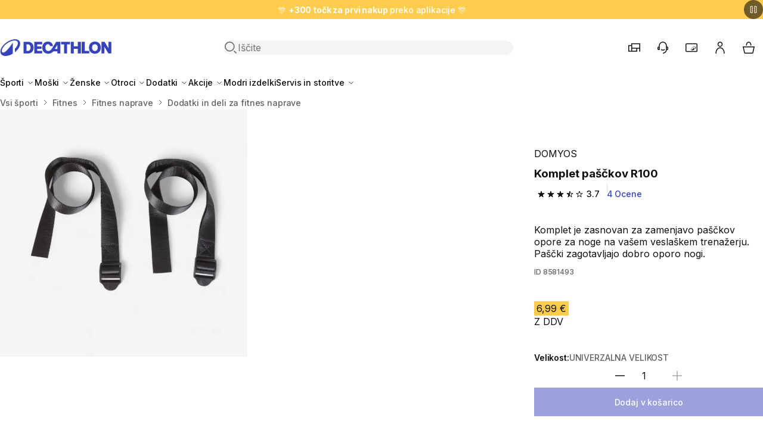

--- FILE ---
content_type: text/html; charset=utf-8
request_url: https://www.decathlon.si/p/324457-40363-komplet-pasckov-r100.html
body_size: 33721
content:
<!doctype html>
<html dir="ltr" lang="sl-SI">
  <head>
    <meta charset="utf-8">
    <meta name="viewport" content="width=device-width,initial-scale=1">

    <title>Komplet paščkov R100  - Decathlon</title>

        <link rel="preconnect" href="https://contents.mediadecathlon.com">

    
          
  <link rel="stylesheet" href="/themes/oneshop/assets/css/deprecated.60c6aa18f1.css" media="all">

    

<link rel="stylesheet" href="/themes/oneshop/assets/css/theme.da551a5410.css" media="all">


  <link rel="stylesheet" href="/themes/oneshop/assets/css/product.62ef279635.css" media="all">
    

    
    
      
  <script>var ajaxEventEndpoint="https:\/\/www.decathlon.si\/module\/oneshop_tag_management\/event",label_filters_hide="Skrij filtre",label_filters_show="Poka\u017ei filtre",prestashop={"currency":{"id":1,"name":"Evro","iso_code":"EUR","iso_code_num":"978","sign":"\u20ac","precision":2},"customer":{"is_logged":false},"language":{"name":"slovenski jezik (Slovene)","iso_code":"sl","locale":"sl-SI","language_code":"sl-si","active":"1","is_rtl":"0","date_format_lite":"d.m.Y","date_format_full":"d.m.Y H:i:s","id":2},"page":{"title":"","canonical":"https:\/\/www.decathlon.si\/p\/324457-40363-komplet-pasckov-r100.html","meta":{"title":"Komplet pa\u0161\u010dkov R100 ","description":"Komplet je zasnovan za zamenjavo pa\u0161\u010dkov opore za noge na va\u0161em vesla\u0161kem trena\u017eerju. ","keywords":"","robots":"index"},"page_name":"product","body_classes":{"lang-sl":true,"lang-rtl":false,"country-SI":true,"currency-EUR":true,"layout-full-width":true,"page-product":true,"tax-display-enabled":true,"page-customer-account":false,"product-id-324457":true,"product-Komplet pa\u0161\u010dkov R100 ":true,"product-id-category-7838":true,"product-id-manufacturer-0":true,"product-id-supplier-0":true,"product-available-for-order":true},"admin_notifications":[],"password-policy":{"feedbacks":{"0":"Zelo \u0161ibko","1":"\u0160ibko","2":"Povpre\u010dno","3":"Mo\u010dno","4":"Zelo mo\u010dno","Straight rows of keys are easy to guess":"Straight rows of keys are easy to guess","Short keyboard patterns are easy to guess":"Short keyboard patterns are easy to guess","Use a longer keyboard pattern with more turns":"Use a longer keyboard pattern with more turns","Repeats like \"aaa\" are easy to guess":"Repeats like \"aaa\" are easy to guess","Repeats like \"abcabcabc\" are only slightly harder to guess than \"abc\"":"Repeats like \"abcabcabc\" are only slightly harder to guess than \"abc\"","Sequences like abc or 6543 are easy to guess":"Zaporedja, kot sta \u201eabc\u201c ali \u201e6543\u201c, je enostavno uganiti.","Recent years are easy to guess":"Recent years are easy to guess","Dates are often easy to guess":"Dates are often easy to guess","This is a top-10 common password":"To je 10 najbolj pogostih gesel","This is a top-100 common password":"To je 100 najbolj pogostih gesel","This is a very common password":"This is a very common password","This is similar to a commonly used password":"This is similar to a commonly used password","A word by itself is easy to guess":"A word by itself is easy to guess","Names and surnames by themselves are easy to guess":"Names and surnames by themselves are easy to guess","Common names and surnames are easy to guess":"Common names and surnames are easy to guess","Use a few words, avoid common phrases":"Uporabljajte malo besed, izogibajte se pogostim besednim zvezam.","No need for symbols, digits, or uppercase letters":"Ni potrebe po simbolih, \u0161tevilkah ali velikih \u010drkah.","Avoid repeated words and characters":"Avoid repeated words and characters","Avoid sequences":"Avoid sequences","Avoid recent years":"Avoid recent years","Avoid years that are associated with you":"Avoid years that are associated with you","Avoid dates and years that are associated with you":"Avoid dates and years that are associated with you","Capitalization doesn't help very much":"Capitalization doesn't help very much","All-uppercase is almost as easy to guess as all-lowercase":"Vse velike \u010drke je skoraj tako enostavno uganiti kot vse male \u010drke","Reversed words aren't much harder to guess":"Reversed words aren't much harder to guess","Predictable substitutions like '@' instead of 'a' don't help very much":"Predvidljive zamenjave, kot je \u201e@\u201c namesto \u201ea\u201c, ne pomagajo prav veliko.","Add another word or two. Uncommon words are better.":"Add another word or two. Uncommon words are better."}},"product":{"id_super_model":"324457","id_super_model_decashop":324457,"id_category_default":7838,"name":{"sl":"Komplet pa\u0161\u010dkov R100 "},"brand":"DOMYOS","canonical":{"sl":"https:\/\/www.decathlon.si\/p\/324457-40363-komplet-trakov-r100.html"},"genders":[{"id_gender":13,"label":{"sl":"UNISEX"}}],"categoryTree":[{"id_category":161,"id_parent":2,"id_shop_default":1,"level_depth":2,"nleft":7,"nright":5252,"active":1,"date_add":"2021-09-27 12:24:09","date_upd":"2026-01-27 12:09:46","position":3,"is_root_category":0,"id_shop":1,"additional_description":"","name":{"sl":"Vsi \u0161porti"},"description":{"sl":""},"link_rewrite":{"sl":"vsi-sporti"},"meta_title":{"sl":""},"meta_keywords":{"sl":""},"meta_description":{"sl":""}},{"id_category":7818,"id_parent":161,"id_shop_default":1,"level_depth":3,"nleft":5108,"nright":5251,"active":1,"date_add":"2025-06-11 03:04:17","date_upd":"2026-01-27 12:10:32","position":100,"is_root_category":0,"id_shop":1,"additional_description":"","name":{"sl":"Fitnes"},"description":{"sl":""},"link_rewrite":{"sl":"fitnes"},"meta_title":{"sl":""},"meta_keywords":{"sl":""},"meta_description":{"sl":""}},{"id_category":7832,"id_parent":7818,"id_shop_default":1,"level_depth":4,"nleft":5173,"nright":5192,"active":1,"date_add":"2025-06-11 03:04:17","date_upd":"2026-01-27 12:10:32","position":3,"is_root_category":0,"id_shop":1,"additional_description":"","name":{"sl":"Fitnes naprave"},"description":{"sl":""},"link_rewrite":{"sl":"fitnes-naprave"},"meta_title":{"sl":""},"meta_keywords":{"sl":""},"meta_description":{"sl":""}},{"id_category":7838,"id_parent":7832,"id_shop_default":1,"level_depth":5,"nleft":5190,"nright":5191,"active":1,"date_add":"2025-06-11 03:04:17","date_upd":"2026-01-27 12:10:32","position":6,"is_root_category":0,"id_shop":1,"additional_description":"","name":{"sl":"Dodatki in deli za fitnes naprave"},"description":{"sl":""},"link_rewrite":{"sl":"dodatki-in-deli-za-fitnes-naprave"},"meta_title":{"sl":""},"meta_keywords":{"sl":""},"meta_description":{"sl":""}}],"nature":{"sl":"Nadomestni deli za pogonski sklop kolesa"},"practices":[{"id_practice":296,"label":{"sl":"KARDIO TRENING"}}],"articles":{"4006440":{"id_code_model":8581493,"id_code_article":4006440,"sku":"b61079de-05c1-4690-8a92-5faf5c740532","id_product_attribute":40363,"size":{"label":[],"id_size_guide":254},"ean13":"3608419007442","currency":{"id":1,"id_shop_list":[],"force_id":false,"name":"Evro","iso_code":"EUR","iso_code_num":"978","numeric_iso_code":"978","conversion_rate":"1.000000","deleted":"0","unofficial":"0","modified":"0","active":"1","sign":"\u20ac","symbol":"\u20ac","format":null,"blank":1,"decimals":1,"precision":2,"pattern":{"1":"","2":"","3":""},"prefix":null,"suffix":null},"original_price":6.99,"current_price":6.99,"stock":{"quantity":-1,"warehouse":false,"store":false},"images":[{"id_image":1746084,"url":"https:\/\/contents.mediadecathlon.com\/p1746084\/k$8141dea40b9a91b64763e4f5ba6e0c4a\/1746084.jpg?format=auto&quality=40&f=250x250","legend":{"sl":"Komplet pa\u0161\u010dkov R100 "}}],"date_add":"2021-09-24","date_upd":"2026-01-04"}},"models":{"8581493":{"id_code_model":8581493,"made_in":"","colors":null,"date_add":"2021-09-24","date_upd":"2025-09-24"}},"sizes":{"40363_41588":{"id_product_attribute":40363,"id_code_model":8581493,"sku":"b61079de-05c1-4690-8a92-5faf5c740532","id_code_article":4006440,"main_attribute":15967,"secondary_attribute":41588,"position_secondary_attribute":2696}},"locales":[{"id_lang":2,"name":"slovenski jezik (Slovene)","iso_code":"sl","language_code":"sl-si","ps_locale":"sl-SI","date_format_lite":"d.m.Y","date_format_full":"d.m.Y H:i:s","etl_locale":"sl_si","oba_locale":"SL"}]}},"shop":{"name":"Decathlon Slovenija","logo":"https:\/\/www.decathlon.si\/img\/oneshop-logo-1652704035.jpg","stores_icon":"https:\/\/www.decathlon.si\/img\/logo_stores.png","favicon":"https:\/\/www.decathlon.si\/img\/favicon.ico"},"core_js_public_path":"\/themes\/","urls":{"base_url":"https:\/\/www.decathlon.si\/","current_url":"https:\/\/www.decathlon.si\/p\/324457-40363-komplet-pasckov-r100.html","shop_domain_url":"https:\/\/www.decathlon.si","img_ps_url":"https:\/\/www.decathlon.si\/img\/","img_cat_url":"https:\/\/www.decathlon.si\/img\/c\/","img_lang_url":"https:\/\/www.decathlon.si\/img\/l\/","img_prod_url":"https:\/\/www.decathlon.si\/img\/p\/","img_manu_url":"https:\/\/www.decathlon.si\/img\/m\/","img_sup_url":"https:\/\/www.decathlon.si\/img\/su\/","img_ship_url":"https:\/\/www.decathlon.si\/img\/s\/","img_store_url":"https:\/\/www.decathlon.si\/img\/st\/","img_col_url":"https:\/\/www.decathlon.si\/img\/co\/","img_url":"https:\/\/www.decathlon.si\/themes\/oneshop\/assets\/img\/","css_url":"https:\/\/www.decathlon.si\/themes\/oneshop\/assets\/css\/","js_url":"https:\/\/www.decathlon.si\/themes\/oneshop\/assets\/js\/","pic_url":"https:\/\/www.decathlon.si\/upload\/","theme_assets":"https:\/\/www.decathlon.si\/themes\/oneshop\/assets\/","theme_dir":"https:\/\/www.decathlon.si\/themes\/oneshop\/","pages":{"address":"https:\/\/www.decathlon.si\/naslov","addresses":"https:\/\/www.decathlon.si\/naslovi","authentication":"https:\/\/www.decathlon.si\/prijava","manufacturer":"https:\/\/www.decathlon.si\/brands","cart":"https:\/\/www.decathlon.si\/cart","category":"https:\/\/www.decathlon.si\/index.php?controller=category","cms":"https:\/\/www.decathlon.si\/index.php?controller=cms","contact":"https:\/\/www.decathlon.si\/Kontaktirajte","discount":"https:\/\/www.decathlon.si\/popust","guest_tracking":"https:\/\/www.decathlon.si\/sledenje-gosta","history":"https:\/\/www.decathlon.si\/zgodovina-narocil","identity":"https:\/\/www.decathlon.si\/identiteta","index":"https:\/\/www.decathlon.si\/","my_account":"https:\/\/www.decathlon.si\/moj-ragun","order_confirmation":"https:\/\/www.decathlon.si\/order-confirmation","order_detail":"https:\/\/www.decathlon.si\/index.php?controller=order-detail","order_follow":"https:\/\/www.decathlon.si\/sledenje-narodilu","order":"https:\/\/www.decathlon.si\/order","order_return":"https:\/\/www.decathlon.si\/index.php?controller=order-return","order_slip":"https:\/\/www.decathlon.si\/dobropis","pagenotfound":"https:\/\/www.decathlon.si\/ne-najdem-strani","password":"https:\/\/www.decathlon.si\/obnovitev-gesla","pdf_invoice":"https:\/\/www.decathlon.si\/index.php?controller=pdf-invoice","pdf_order_return":"https:\/\/www.decathlon.si\/index.php?controller=pdf-order-return","pdf_order_slip":"https:\/\/www.decathlon.si\/index.php?controller=pdf-order-slip","prices_drop":"https:\/\/www.decathlon.si\/znizana-cena","product":"https:\/\/www.decathlon.si\/index.php?controller=product","registration":"https:\/\/www.decathlon.si\/index.php?controller=registration","search":"https:\/\/www.decathlon.si\/index.php?controller=search","sitemap":"https:\/\/www.decathlon.si\/zemijevid-strani","stores":"https:\/\/www.decathlon.si\/trgovine","supplier":"https:\/\/www.decathlon.si\/dobavitelj","new_products":"https:\/\/www.decathlon.si\/novi-izdelki","brands":"https:\/\/www.decathlon.si\/brands","register":"https:\/\/www.decathlon.si\/index.php?controller=registration","order_login":"https:\/\/www.decathlon.si\/order?login=1"},"alternative_langs":[],"actions":{"logout":"https:\/\/www.decathlon.si\/?mylogout="},"no_picture_image":{"bySize":{"small_default":{"url":"https:\/\/contents.mediadecathlon.com\/default\/k$c731c0cfdaaff3679f24650893087d9d\/.jpg?format=auto&quality=40&f=98x98","width":98,"height":98},"category_product_variants":{"url":"https:\/\/contents.mediadecathlon.com\/default\/k$c731c0cfdaaff3679f24650893087d9d\/.jpg?format=auto&quality=40&f=100x100","width":100,"height":100},"cart_default":{"url":"https:\/\/contents.mediadecathlon.com\/default\/k$c731c0cfdaaff3679f24650893087d9d\/.jpg?format=auto&quality=40&f=125x125","width":125,"height":125},"product_thumbnail_xs":{"url":"https:\/\/contents.mediadecathlon.com\/default\/k$c731c0cfdaaff3679f24650893087d9d\/.jpg?format=auto&quality=40&f=125x125","width":125,"height":125},"home_default":{"url":"https:\/\/contents.mediadecathlon.com\/default\/k$c731c0cfdaaff3679f24650893087d9d\/.jpg?format=auto&quality=40&f=250x250","width":250,"height":250},"medium_default":{"url":"https:\/\/contents.mediadecathlon.com\/default\/k$c731c0cfdaaff3679f24650893087d9d\/.jpg?format=auto&quality=40&f=452x452","width":452,"height":452},"product_thumbnail_lg":{"url":"https:\/\/contents.mediadecathlon.com\/default\/k$c731c0cfdaaff3679f24650893087d9d\/.jpg?format=auto&quality=40&f=520x520","width":520,"height":520},"large_default":{"url":"https:\/\/contents.mediadecathlon.com\/default\/k$c731c0cfdaaff3679f24650893087d9d\/.jpg?format=auto&quality=40&f=800x800","width":800,"height":800}},"small":{"url":"https:\/\/contents.mediadecathlon.com\/default\/k$c731c0cfdaaff3679f24650893087d9d\/.jpg?format=auto&quality=40&f=98x98","width":98,"height":98},"medium":{"url":"https:\/\/contents.mediadecathlon.com\/default\/k$c731c0cfdaaff3679f24650893087d9d\/.jpg?format=auto&quality=40&f=250x250","width":250,"height":250},"large":{"url":"https:\/\/contents.mediadecathlon.com\/default\/k$c731c0cfdaaff3679f24650893087d9d\/.jpg?format=auto&quality=40&f=800x800","width":800,"height":800},"legend":""}},"configuration":{"display_taxes_label":true,"display_prices_tax_incl":true,"is_catalog":false,"show_prices":true,"opt_in":{"partner":true},"quantity_discount":{"type":"discount","label":"Popust na enoto"},"voucher_enabled":0,"return_enabled":0},"field_required":[],"breadcrumb":{"links":[{"title":"Domov","url":"https:\/\/www.decathlon.si\/"},{"title":"Vsi \u0161porti","url":"https:\/\/www.decathlon.si\/161-vsi-sporti"},{"title":"Fitnes","url":"https:\/\/www.decathlon.si\/7818-fitnes"},{"title":"Fitnes naprave","url":"https:\/\/www.decathlon.si\/7832-fitnes-naprave"},{"title":"Dodatki in deli za fitnes naprave","url":"https:\/\/www.decathlon.si\/7838-dodatki-in-deli-za-fitnes-naprave"}],"count":5},"link":{"protocol_link":"https:\/\/","protocol_content":"https:\/\/"},"time":1769575073,"static_token":"84dfaf72d3186a36f44e2f8d986a2384","token":"5e9e1644989c796a80c4dd01542c8fc4","debug":false,"country":"SI","cart":{"products":[],"totals":{"total":{"type":"total","label":"Skupno","amount":0,"value":"0,00\u00a0\u20ac"},"total_including_tax":{"type":"total","label":"Skupaj (z DDV)","amount":0,"value":"0,00\u00a0\u20ac"},"total_excluding_tax":{"type":"total","label":"Skupaj (brez davka)","amount":0,"value":"0,00\u00a0\u20ac"}},"subtotals":{"products":{"type":"products","label":"Skupaj","amount":0,"value":"0,00\u00a0\u20ac"},"discounts":null,"shipping":{"type":"shipping","label":"Dostava","amount":0,"value":""},"tax":null},"products_count":0,"summary_string":"0 izdelkov","vouchers":{"allowed":0,"added":[]},"discounts":[],"minimalPurchase":0,"minimalPurchaseRequired":""},"modules":{"oneshop_oneff":{"isOnecartEnabled":true,"initWidgetUrl":"https:\/\/www.decathlon.si\/module\/oneshop_oneff\/init","staticToken":{"product":"25f5b8fc7c868fdef40c7bf51c71d3e4","listing":"cb0246a281775977c7e7e25422eda623","cart":"af95f5e684a2973b3fa7e4595a4f7811"},"sizeSelectorIdGroupForColor":"1","sizeSelectorIdGroupForSize":"5","sizeSelectorConfigurationData":{"isDecaStockEnabled":true},"noSizeLabel":"UNIVERZALNA VELIKOST","defaultLocationContext":{"coordinates":{"lat":46.056946,"lng":14.505751},"radius":300000,"country":"SI","postal_code":"1000"}},"oneshop_stock":{"labelHour":"Delovni \u010das","labelDirections":"Zemljevid","noStock":"Ni na zalogi","storeMarkers":[{"lat":"46.24405032","lng":"15.27876172","title":"Celje","address":"Mariborska cesta 128, Celje, 3000","phone":"080 4551","email":"celje@decathlon.com","note":"","hours":"[[\"9:00 - 21:00\"],[\"9:00 - 21:00\"],[\"9:00 - 21:00\"],[\"9:00 - 21:00\"],[\"9:00 - 21:00\"],[\"9:00 - 21:00\"],[\"Zaprto\"]]","storeNumber":1907,"link":"https:\/\/www.decathlon.si\/content\/52-store-celje"},{"lat":"45.54480298","lng":"13.73991886","title":"Koper","address":"Ankaranska cesta 2, Koper, 6000","phone":"080 4551","email":"koper@decathlon.com","note":"","hours":"[[\"09:00 - 21:00\"],[\"09:00 - 21:00\"],[\"09:00 - 21:00\"],[\"09:00 - 21:00\"],[\"09:00 - 21:00\"],[\"09:00 - 21:00\"],[\"Zaprto\"]]","storeNumber":3141,"link":"https:\/\/www.decathlon.si\/content\/139-store-koper"},{"lat":"46.06569532","lng":"14.54803140","title":"Ljubljana-Btc","address":"Moskovska ulica 10, Ljubljana, 1000","phone":"080 4551","email":"ljubljana@decathlon.com","note":"","hours":"[[\"9:00 - 21:00\"],[\"9:00 - 21:00\"],[\"9:00 - 21:00\"],[\"9:00 - 21:00\"],[\"9:00 - 21:00\"],[\"9:00 - 21:00\"],[\"Zaprto\"]]","storeNumber":1539,"link":"https:\/\/www.decathlon.si\/content\/48-store-ljubljana-btc"},{"lat":"46.01875103","lng":"14.53063380","title":"Ljubljana-Rudnik","address":"Premrlova ulica 14, Ljubljana, 1000","phone":"080 4551","email":"rudnik@decathlon.com","note":"","hours":"[[\"9:00 - 21:00\"],[\"9:00 - 21:00\"],[\"9:00 - 21:00\"],[\"9:00 - 21:00\"],[\"9:00 - 21:00\"],[\"8:00 - 21:00\"],[\"Zaprto\"]]","storeNumber":2286,"link":"https:\/\/www.decathlon.si\/content\/51-store-ljubljana-rudnik"},{"lat":"46.54020079","lng":"15.64639737","title":"Maribor","address":"Tr\u017ea\u0161ka cesta 14, Maribor, 2000","phone":"080 4551","email":"maribor@decathlon.com","note":"","hours":"[[\"9:00 - 20:00\"],[\"9:00 - 20:00\"],[\"9:00 - 20:00\"],[\"9:00 - 20:00\"],[\"9:00 - 20:00\"],[\"9:00 - 20:00\"],[\"Zaprto\"]]","storeNumber":1615,"link":"https:\/\/www.decathlon.si\/content\/53-store-maribor"},{"lat":"46.66784345","lng":"16.17719208","title":"Murska Sobota","address":"Obrtna Ulica 26, Murska Sobota, 9000","phone":"080 4551","email":"murskasobota@decathlon.com","note":"","hours":"[[\"08:00 - 19:00\"],[\"08:00 - 19:00\"],[\"08:00 - 19:00\"],[\"08:00 - 19:00\"],[\"08:00 - 19:00\"],[\"08:00 - 19:00\"],[\"Zaprto\"]]","storeNumber":3140,"link":"https:\/\/www.decathlon.si\/content\/136-store-murska-sobota"}]},"oneshop_product_information":{"isDiscountDatesDisplayEnabled":true,"isLowestPriceDisplayEnabled":true},"oneshop_algolia":{"isAnalyticsEnabled":false},"oneshop_emailalerts":{"is_logged":false,"recaptcha_key":"6LcPIHUiAAAAAMTbFvlmjaasS8hKs8e4juJpYgVG","active":"1","privacyPageLink":false,"translation":{"inValidEmailMessage":"Prosimo, vnesite veljaven e-mail naslov.","successSubscriptionMessage":"Prijavljeni ste na obve\u0161\u010danje o ponovni razpolo\u017eljivosti izdelka.","errorSubscriptionMessage":"Pri prijavi na obve\u0161\u010danje je pri\u0161lo do napake.","sizeLabel":"Velikost","title":"Obvestilo o ponovni dostopnosti izdelka","disclaimer":"Z nadaljevanjem nam dajete dovoljenje, da va\u0161e podatke uporabimo za po\u0161iljanje obvestil. ","linkText":"Politika zasebnosti. ","privacyPageText":"Ve\u010d informacij: ","drawerDescription":"Prejmite e-po\u0161tno obvestilo, ko bo ta izdelek ponovno na zalogi.","submitButtonName":"Obvestite me","notificationText":"Nekatere velikosti trenutno niso na voljo. Prejmite e-po\u0161tno obvestilo, ko bodo ponovno na zalogi.","notificationLink":"Prejemajte obvestila","emailInputPlaceholder":"Vnesite e-mail naslov","notificationForNonLogin":"\u017dal morate biti prijavljeni, da boste lahko obve\u0161\u010deni, ko bo izdelek ponovno na zalogi. ","emailInputLabel":"Email","colorLabel":"Barva"}},"oneshop_tag_management":{"isTrackingIdentifiersEnabled":true,"isDidomiEnabled":true},"oneshop_statsig":{"isStatsigEnabled":true,"statsigClientSecret":"client-dHZqz3LaDZ5yl4QYhmq1ev0NWhW0Mzjv2shyYce9pjB"},"oneshop_mobile_banners":{"isAppBannerActive":true,"isFullScreenBannerActive":false,"appBannerEnabled":"1","fullScreenBannerEnabled":"","startDate":"2024-11-29","endDate":"2024-12-02","imageUrl":"https:\/\/contents.mediadecathlon.com\/s1174714\/k$cb67dd55994a21b5308ea76f3a8aa811\/defaut.jpg","label":false,"description":false,"title":false,"url":"https:\/\/membership.decathlon.com\/sl-SI\/"},"oneshop_commercial_banner":{"isCommercialBannerActive":true},"oneshop_datadog":{"isFeErrorLoggerEnabled":false},"oneshop_webengage":{"dashboardLink":"https:\/\/www.decathlon.si\/account\/dashboard"},"oneshop_onecart":{"isOneCartAuthorityEnabled":false,"invalidateCartCacheLink":"https:\/\/www.decathlon.si\/module\/oneshop_onecart\/invalidatecartcache"}},"experiments":[{"experimentProvider":"statsig","experimentName":"osus-6750__show_reassurance_labels_on_the_pdp","experimentGroupId":"1YxfqUDlb6gNDWcioVcIes","experimentParameters":{"isActive":"true"}}],"translations":{"close":"Zapri","price":{"currentPrice":"Current price","originalPrice":"Original price","discountAmount":"Discount amount","unitPrice":"Unit price"},"quantityStepper":{"min":"Minimum quantity is 1","max":"Maximum quantity is %number%"},"zoomIn":"Zoom in","zoomOut":"Zoom out","soldBy":"Sold by","pagination":{"paginationLabel":"Pagination","prevPageLabel":"Go to previous page","ofLabel":"od","nextPageLabel":"Go to next page"},"askLocationField":{"fieldLabel":"Prosimo, vnesite svoje mesto ali po\u0161tno \u0161tevilko","submitLabel":"Preverite zalogo v trgovini","placeholder":"npr. 1000","storeNotFound":"Ni najdenih trgovin v bli\u017eini."}},"env":"prod","staging":false,"feature":{"isClickstreamEnabled":false,"isAskLocationEnabled":true}},refreshProductMetaUrl="https:\/\/www.decathlon.si\/module\/oneshop_product_information\/refreshMeta",refreshTokenEndpoint="https:\/\/www.decathlon.si\/module\/oneshop_fedid\/newtoken";var e;window.prestashop=Object.assign(new class{#e=new Map;on(e,t){const o=this.#e.get(e);t=t.bind(this),o?o.push(t):this.#e.set(e,[t])}off(e,t){const o=e?this.#e.get(e):[];0===arguments.length&&this.#e.clear(),o&&(t?o.splice(o.indexOf(t)>>>0,1):e&&this.#e.set(e,[]))}emit(e,...t){const o=this.#e.get(e);o&&o.slice().map(e=>e(...t))}},prestashop,{isMobileAppView:"N"===(e="device",document.cookie.match("(^|;)\\s*"+e+"\\s*=\\s*([^;]+)")?.pop()||void 0),domReady:e=>{"loading"===document.readyState?document.addEventListener("DOMContentLoaded",e):e()}}),window.dataLayer=[],window.tracking={clickstream:{queue:[],track(e,t){window.anly?window.anly.track(e,t):this.queue.push({name:e,params:t})}}},window.logger={queue:new Set,init(){if(window.onerror=(...e)=>{this.capture("js-error",e)},window.addEventListener("unhandledrejection",e=>{this.capture("unhandled-rejection",e)}),window.addEventListener("error",e=>{e.target!==window&&this.capture("resource-error",e)},!0),window.console&&console.error){const e=console.error;console.error=(...t)=>{try{this.capture("console-error",t),e.apply(console,t)}catch(t){e.apply(console,[t])}}}},capture(e,t){const o={date:Date.now(),type:e,error:t};this.processError?this.processError(o):this.queue.add(o)}},window.logger.init();
</script>


    

    
      <script id="4259581681" type="text/javascript">
            document.addEventListener('DOMContentLoaded', function() {
                var dataLayerAction = window.dataLayerAction || false;
                
                if (dataLayerAction) dataLayerAction.addProductDetailView({"language":"sl","channel_type":"WEB","order_currency":"EUR","env_language":"sl","env_dnt":"disabled","env_country":"SI","icn":false,"icm":false,"env_channel":"desktop","cart_type":"onecart"}, 40363);
                
                document.getElementById("4259581681").remove();
            });
        </script><script type="text/javascript">
  window.dataLayer = window.dataLayer || [];

      dataLayer.push([])
  
  
  document.addEventListener('DOMContentLoaded', async (event) => {
    const url = '//www.decathlon.si/module/oneshop_tag_management/user';

    const response = await fetch(`${url}?ajax=true`, {
      method: "POST",
      headers: {
        "Content-Type": "application/json",
      },
      body: JSON.stringify({ type: "cart-update" }),
    });
    const data = await response.json();

    dataLayer.push({
      'user': {
        'user_id': data.sharedid,
        'member_id': data.memberid,
        'user_email_sha256': data.userEmailSha256,
      }
    });

    dataLayer.push({
      'user': data.datalayer,
      'event': 'user data ready'
    });
    

    
    
    
    
    for (let event of data.dataLayerEvents) {
      const run = dataLayerAction[event.action];
      run(...event.parameters);
    }

    if (typeof ysanceCall === "function") {
      ysanceCall(data);
    }
  });
  
  </script>
  <!-- Google Tag Manager -->
  <script type="text/javascript">
  
  const loadGoogleTagManager = (w,d,s,l,i,isMaster) => {
    w[l]=w[l]||[];w[l].push({'gtm.start': new Date().getTime(), event: isMaster ? 'gtm.js master' : 'gtm.js'});
    var f=d.getElementsByTagName(s)[0], j=d.createElement(s), dl=l!='dataLayer'?'&l='+l:'';
    j.async=true;
    j.src='https://www.googletagmanager.com/gtm.js?id='+i+dl;
    f.parentNode.insertBefore(j,f);
  }
  window.addEventListener('loadGoogleTagManager', () => {
    loadGoogleTagManager(window,document,'script','dataLayer','GTM-TQPJSWT', true);
  });
  
      
    window.addEventListener('loadGoogleTagManager', () => {
      loadGoogleTagManager(window,document,'script','dataLayer','GTM-W64R3HDH', false);
    });
    
    </script>
  <!-- End Google Tag Manager -->
<script type="text/javascript">
window.didomiOnReady = window.didomiOnReady || [];
window.didomiOnReady.push(function (Didomi) {
  
        window.dispatchEvent(new CustomEvent('loadGoogleTagManager'));
        
      Didomi.getObservableOnUserConsentStatusForVendor('c:algolia-kd34yCxA')
        .subscribe(function (consentStatusForVendor) {
          window.is_analytics_enabled = consentStatusForVendor || false
        });
    
    
});

window.gdprAppliesGlobally=true;(function(){function a(e){if(!window.frames[e]){if(document.body&&document.body.firstChild){var t=document.body;var n=document.createElement("iframe");n.style.display="none";n.name=e;n.title=e;t.insertBefore(n,t.firstChild)}
else{setTimeout(function(){a(e)},5)}}}function e(n,r,o,c,s){function e(e,t,n,a){if(typeof n!=="function"){return}if(!window[r]){window[r]=[]}var i=false;if(s){i=s(e,t,n)}if(!i){window[r].push({command:e,parameter:t,callback:n,version:a})}}e.stub=true;function t(a){if(!window[n]||window[n].stub!==true){return}if(!a.data){return}
var i=typeof a.data==="string";var e;try{e=i?JSON.parse(a.data):a.data}catch(t){return}if(e[o]){var r=e[o];window[n](r.command,r.parameter,function(e,t){var n={};n[c]={returnValue:e,success:t,callId:r.callId};a.source.postMessage(i?JSON.stringify(n):n,"*")},r.version)}}
if(typeof window[n]!=="function"){window[n]=e;if(window.addEventListener){window.addEventListener("message",t,false)}else{window.attachEvent("onmessage",t)}}}e("__tcfapi","__tcfapiBuffer","__tcfapiCall","__tcfapiReturn");a("__tcfapiLocator");(function(e){
var t=document.createElement("script");t.id="spcloader";t.type="text/javascript";t.async=true;t.src="https://sdk.privacy-center.org/"+e+"/loader.js?target="+document.location.hostname;t.charset="utf-8";var n=document.getElementsByTagName("script")[0];n.parentNode.insertBefore(t,n)})("929521d8-0c53-458b-9f07-852d7d00d609")})();
</script>


    

    

    
      <meta name="description" content="Paščki zagotavljajo dobro oporo nogi. ">

      <meta name="keywords" content="">

      
  <meta property="og:type" content="product">
  <meta property="og:url" content="https://www.decathlon.si/p/324457-40363-komplet-pasckov-r100.html">
  <meta property="og:title" content="Komplet paščkov R100 ">
  <meta property="og:site_name" content="Decathlon Slovenija">
  <meta property="og:description" content="Komplet je zasnovan za zamenjavo paščkov opore za noge na vašem veslaškem trenažerju. ">
  <meta property="og:image" content="https://contents.mediadecathlon.com/p1746084/k$8141dea40b9a91b64763e4f5ba6e0c4a/komplet-trakov-r100.jpg?format=auto&amp;quality=40&amp;f=800x800">
  <meta property="product:pretax_price:amount" content="5.729508">
  <meta property="product:price:amount" content="6.99">
  <meta property="product:price:currency" content="EUR">
  

      
      
        <link rel="canonical" href="https://www.decathlon.si/p/324457-40363-komplet-pasckov-r100.html">

      

          

    <link rel="icon" sizes="32x32" href="/favicon.ico">
<link rel="icon" type="image/svg+xml" sizes="any" href="/themes/oneshop/assets/img/favicons/favicon.420bf3a78c.svg">
<link rel="apple-touch-icon" sizes="180x180" href="/themes/oneshop/assets/img/favicons/apple-touch-icon-180.155279ac76.png">

<meta name="theme-color" content="#3643ba">

<link rel="manifest" href='/themes/oneshop/manifest.json' crossorigin="use-credentials">    <script type="application/ld+json">
  
  
  
                                        {
      "@context": "https://schema.org/",
      "@type": "Product",
      "name": "Komplet paščkov R100 ",
      "description": "Komplet je zasnovan za zamenjavo paščkov opore za noge na vašem veslaškem trenažerju. ",
      "image": ["https://contents.mediadecathlon.com/p1746084/k$8141dea40b9a91b64763e4f5ba6e0c4a/komplet-trakov-r100.jpg?format=auto&amp;quality=40&amp;f=250x250"],
      "sku": "4006440",
      "productGroupID": "324457",
      "isbn": "",
      "brand": {
        "@type": "Brand",
        "name": "DOMYOS"
      },
            "itemCondition": "https://schema.org/NewCondition",
      "offers": {
        "@type": "Offer",
                  "availability": "https://schema.org/InStock",
                "url": "https://www.decathlon.si/p/324457-40363-komplet-pasckov-r100.html",
        "priceCurrency": "EUR",
        "seller": {
          "@type": "Organization",
          "name": "Decathlon Slovenija"
        },
        "price": "6.99",
        "hasMerchantReturnPolicy": {
          "@type": "MerchantReturnPolicy",
          "applicableCountry": "SI",
          "returnPolicyCategory": "https://schema.org/MerchantReturnFiniteReturnWindow",
          "merchantReturnDays": "14",
          "returnMethod": "https://schema.org/ReturnInStore",
          "returnFees": "https://schema.org/FreeReturn"
        }
      }
              ,
        "aggregateRating": {
          "@type": "AggregateRating",
          "ratingValue": "3.75",
          "reviewCount": "4"
        }
                  ,
      "shippingDestination": {
        "@type": "DefinedRegion",
        "addressCountry": "SI"
      }
            }
    </script>

      </head>

  <body id="product" class="lang-sl country-si currency-eur layout-full-width page-product tax-display-enabled product-id-324457 product-komplet-pasckov-r100 product-id-category-7838 product-id-manufacturer-0 product-id-supplier-0 product-available-for-order">
    <svg style="width:0;height:0;position:absolute" aria-hidden="true"><symbol fill="none" viewBox="0 0 188 28" id="decathlon-logo"><path fill="currentColor" d="M57.55 23.8H70.8v-4.26h-8.2v-3.57h7.27v-3.96h-7.27V8.44h8.2V4.2H57.55zm29.68-8.44c-1.92 3.05-3.78 4.32-6.17 4.32-3.11 0-4.92-2.18-4.92-5.97 0-3.6 1.67-5.4 4.23-5.4 1.7 0 3.1.76 3.53 3.28h5.04c-.55-4.8-3.61-7.78-8.51-7.78C74.74 3.8 71 7.83 71 13.99c0 6.2 3.74 10.2 9.89 10.2 4.02 0 6.75-1.68 8.55-3.95h6.88v3.56h5V4.2h-7.1zm9.09.95h-4.44l4.44-7.21zM46.8 4.2h-7.37v19.6h7.37c5.84 0 9.6-3.85 9.6-9.8s-3.76-9.8-9.6-9.8m-.07 15.34h-2.26V8.44h2.26c2.91 0 4.55 2.06 4.55 5.56s-1.64 5.54-4.55 5.54M159.18 3.81c-5.93 0-9.9 4.02-9.9 10.19s3.97 10.2 9.9 10.2 9.9-4.03 9.9-10.2-3.97-10.2-9.9-10.2m0 15.87c-2.92 0-4.75-1.94-4.75-5.68s1.83-5.68 4.75-5.68 4.74 1.94 4.74 5.68-1.82 5.68-4.74 5.68m-56.6-11.24h4.95V23.8h5.04V8.44h4.94V4.2H102.6zm79.36-4.24V15l-6.5-10.8h-5.22v19.6h4.88V12.56l6.76 11.24h4.95V4.2zm-39.8 0h-5.04v19.6h12.64v-4.24h-7.6zm-11.54 7.48h-6.79V4.2h-5.04v19.6h5.04v-7.9h6.8v7.9h5.03V4.2h-5.04zM25.21 0C14.27 0 .65 11.32.65 20.7c0 4.86 3.73 7.3 8.64 7.3 3.61 0 7.98-1.32 12.2-3.86V5.4c-1.13 1.92-6.4 9.68-10.65 13.8-2.16 2.12-3.88 3.03-5.35 3.03-1.66 0-2.45-1.12-2.45-2.8C3.04 11.86 15.81 2 24.27 2 27.75 2 30 3.54 30 6.55c0 2.75-1.87 6.2-5.06 9.4v5.8c5.57-4.4 8.9-10 8.9-14.53C33.84 2.46 30.13 0 25.2 0"/></symbol><symbol fill="none" viewBox="0 0 29 24" id="decathlon-symbol"><path fill="currentColor" d="M21.05 0C11.67 0 0 9.7 0 17.75 0 21.9 3.2 24 7.4 24c3.1 0 6.85-1.13 10.46-3.31V4.64c-.96 1.65-5.5 8.3-9.13 11.83-1.85 1.81-3.32 2.6-4.59 2.6-1.42 0-2.1-.97-2.1-2.4C2.05 10.17 13 1.7 20.25 1.7c2.99 0 4.92 1.32 4.92 3.9 0 2.36-1.6 5.32-4.34 8.06v4.97c4.77-3.77 7.62-8.57 7.62-12.45 0-4.08-3.18-6.19-7.39-6.19"/></symbol><symbol fill="none" viewBox="0 0 24 24" id="search"><path stroke="currentColor" d="m21.4 21.4-3.9-3.9m.3-7.3c0 4.1-3.4 7.5-7.5 7.5s-7.5-3.4-7.5-7.5 3.4-7.5 7.5-7.5 7.5 3.4 7.5 7.5Z"/></symbol><symbol fill="none" viewBox="0 0 24 24" id="shopping-bag"><path stroke="currentColor" d="M8.2 8.5C8.2 5 9.9 2.8 12 2.8s3.8 2.3 3.8 5.7M5 20.5c.1.5.5.8 1 .8h12c.5 0 .9-.3 1-.8l2.1-9.7H2.9z"/></symbol><symbol fill="none" viewBox="0 0 24 24" id="user"><path stroke="currentColor" d="M5 22c0-5.9 3.1-9.7 7-9.8s7 3.8 7 9.7M12 2.8c-1.9 0-3.5 1.6-3.5 3.5s1.6 3.5 3.5 3.5 3.5-1.6 3.5-3.5-1.6-3.5-3.5-3.5Z"/></symbol><symbol fill="none" viewBox="0 0 24 24" id="menu"><path stroke="currentColor" stroke-linecap="square" d="M2.75 12h18.5M2.75 5.75h18.5m-18.5 12.5h18.5"/></symbol></svg>
    
      
    

  
    <div class="u-skip-link">
  <a href="#content" class="button -rounded">
    <svg class="icon -arrow-down" focusable="false" aria-hidden="true"><use href="/themes/oneshop/assets/img/icon-sprite.2af26c8c49.svg#arrow-down" aria-hidden="true"></use></svg>
    Skip to main content
  </a>
</div>

        <os-commercial-banner>
        <script type="application/json">
            [{"id":3,"content":"\ud83c\udf8a <strong>+300 to\u010dk za prvi nakup<\/strong> preko aplikacije \ud83c\udf8a","link":"https:\/\/www.decathlon.si\/content\/178-decathlon-aplikacija","backgroundColor":"blue","priority":4},{"id":4,"content":"\ud83d\udce6 <strong>Hitro in brezpla\u010dno<\/strong>  - Prevzem v trgovini \ud83d\udce6","link":"https:\/\/www.decathlon.si\/content\/13-click-collect","backgroundColor":"blue","priority":5}]
        </script>
                        <div class="commercial-banner u-layout-limiter-full js-commercial-banner-background  -info"
            style="--bg-opacity: 1">
            <div class="commercial-banner_container">
                                    <div class="commercial-banner_content js-commercial-banner-content u-typo-body-s">
                                                    <a href="https://www.decathlon.si/content/178-decathlon-aplikacija">
                                🎊 <strong>+300 točk za prvi nakup</strong> preko aplikacije 🎊
                            </a>
                        
                    </div>

                            </div>

                            <button class="commercial-banner_playbtn -secondary -icon-only js-commercial-banner-play" aria-label="Premor">
                    <svg class="icon -pause" focusable="false" role="img"><title>Premor</title><use href="/themes/oneshop/assets/img/icon-sprite.2af26c8c49.svg#pause" aria-hidden="true"></use></svg> </button>
                    </div>
    </os-commercial-banner>


<os-header>
  <header id="header" class="page-header js-page-header">
    <div class="page-header_top-section u-layout-limiter-full">

  <div class="page-header_menu-trigger">
    <button class="button -tertiary-neutral -rounded -icon-only js-header-drawer-menu-trigger" data-testid="drawer-menu-trigger">
      <svg class="icon -menu" focusable="false" aria-hidden="true"><use href="#menu" aria-hidden="true"></use></svg>
      <span class="u-sr-only">Meni</span>
    </button>
  </div>

  <div class="page-header_logo">
    <a href="https://www.decathlon.si/"><svg class="logo" viewBox="0 0 188 28" focusable="false" role="img">
  <title>Decathlon Slovenija</title>
  <use xlink:href="#decathlon-logo" aria-hidden="true"></use>
</svg>
</a>
  </div>

  <div class="page-header_search">
    <os-drawer-trigger class="u-contents" template="os-search-popover">
  <button class="page-header_search-trigger" data-testid="search-popover-trigger">
    <span class="u-sr-only">Odpri iskanje</span>
  </button>
</os-drawer-trigger>



  
  

<div class="form-field" aria-hidden=true>
    <div class="input -search">

    <div class="input_search-icon">
      <svg class="icon -search" focusable="false" aria-hidden="true"><use href="#search" aria-hidden="true"></use></svg>
    </div>

    <input
      type="search"
      id="pseudo-acea93f81c"
      name="pseudo"
      value=""
      autocapitalize="none"
      autocomplete="off"
      placeholder="Iščite"
      tabIndex="-1"
      
    >

    
  </div>
</div>

<template os-drawer-template="os-search-popover">
  <os-search-popover class="u-contents">
    <dialog class="search-popover" aria-modal="true" aria-label=Iščite>
      <div class="search-popover_wrapper">

        <div class="search-popover_header">
          <os-search-field class="u-contents">
            <form action="/search/" method="get">
              
  
  


<div class="form-field">
      <label class="form-field_label u-sr-only" for="query-222cf4fb8d">Iščite</label>
    <div class="input -search">

    <div class="input_search-icon">
      <svg class="icon -search" focusable="false" aria-hidden="true"><use href="#search" aria-hidden="true"></use></svg>
    </div>

    <input
      type="search"
      id="query-222cf4fb8d"
      name="query"
      value=""
      autocapitalize="none"
      autocomplete="off"
      placeholder="Iščite"
      
      role="combobox" aria-expanded="false" aria-autocomplete="list" aria-control="search-suggestions"
    >

          <div class="input_search-actions">
        <button class="button -tertiary-neutral -rounded -small -hidden" type="reset">
          Počistite
        </button>
        <button class="button -tertiary-neutral -rounded -icon-only -small js-search-field-close" type="button">
          <svg class="icon -close" focusable="false" role="img"><title>Zapri</title><use href="/themes/oneshop/assets/img/icon-sprite.2af26c8c49.svg#close" aria-hidden="true"></use></svg>
        </button>
      </div>
    
  </div>
</div>
            </form>
          </os-search-field>
        </div>

        <div class="search-popover_content js-search-popover-content"></div>

      </div>
    </dialog>
  </os-search-popover>
</template>
  </div>

  <nav class="page-header_navigation" aria-label="Sekundarna navigacija">
    <ul class="page-header_navigation-list">

            
                    <li class="page-header_navigation-action">
          <a
            class="button -tertiary-neutral -rounded -icon-only"
            href="/content/47-filialen-decathlon"
            
          >
            <svg class="icon -store" focusable="false" aria-hidden="true"><use href="/themes/oneshop/assets/img/icon-sprite.2af26c8c49.svg#store" aria-hidden="true"></use></svg>
            <span class="u-sr-only">Trgovine</span>
          </a>
        </li>
              <li class="page-header_navigation-action">
          <a
            class="button -tertiary-neutral -rounded -icon-only"
            href="/content/11-faqs"
            
          >
            <svg class="icon -customer-service" focusable="false" aria-hidden="true"><use href="/themes/oneshop/assets/img/icon-sprite.2af26c8c49.svg#customer-service" aria-hidden="true"></use></svg>
            <span class="u-sr-only">Podporo strankam</span>
          </a>
        </li>
              <li class="page-header_navigation-action">
          <a
            class="button -tertiary-neutral -rounded -icon-only"
            href="https://membership.decathlon.com/sl-SI/"
            target=_blank
          >
            <svg class="icon -loyalty-card" focusable="false" aria-hidden="true"><use href="/themes/oneshop/assets/img/icon-sprite.2af26c8c49.svg#loyalty-card" aria-hidden="true"></use></svg>
            <span class="u-sr-only">Program zvestobe</span>
          </a>
        </li>
      
            <li class="page-header_navigation-action -account">
        <os-account-action class="u-contents" aria-live="polite">
          <a data-testid="account-link-top" class="button -tertiary-neutral -rounded -icon-only js-account-link" href="//www.decathlon.si/module/oneshop_member/login">
            <svg class="icon -user" focusable="false" aria-hidden="true"><use href="#user" aria-hidden="true"></use></svg>
            <span class="u-sr-only">Moj račun </span>
          </a>
        </os-account-action>
      </li>

            <li class="page-header_navigation-action -pinned">
        <os-cart-action class="u-contents">
          <a class="button -tertiary-neutral -rounded -icon-only" href="https://www.decathlon.si/cart?action=show" aria-live="polite">
            <svg class="icon -shopping-bag" focusable="false" aria-hidden="true"><use href="#shopping-bag" aria-hidden="true"></use></svg>
            <span class="u-sr-only">Moja košarica</span>

            <span class="button_indicator u-hidden js-cart-indicator">
              <span class="u-sr-only">Število izdelkov, dodanih v košarico:</span>
              <span class="js-cart-indicator-content">0</span>
            </span>
          </a>
        </os-cart-action>
      </li>

    </ul>
  </nav>

</div>
    <section class="page-header_main-menu u-layout-limiter-full">
  <nav class="page-header_main-menu-wrapper" aria-label="Glavni meni">
    <ul class="main-nav js-header-popover-menu" data-testid="header-popover-menu"  tabindex="-1">

      
                  <li class="main-nav_item">
            <button class="link -secondary u-typo-body-s js-header-popover-menu-trigger" aria-expanded="false" aria-controls="dmm-popover-1">
              Športi
              <svg class="icon -chevron-down -inline" focusable="false" aria-hidden="true"><use href="/themes/oneshop/assets/img/icon-sprite.2af26c8c49.svg#chevron-down" aria-hidden="true"></use></svg>
            </button>

            <div id="dmm-popover-1" class="main-nav_popover u-layout-limiter-full u-hidden">

              <div class="main-nav_popover-header">
                                  <a class="link -tertiary u-typo-title-s" href="https://www.decathlon.si/sports">
                    Raziščite vse Športi
                    <svg class="icon -arrow-right -inline" focusable="false" aria-hidden="true"><use href="/themes/oneshop/assets/img/icon-sprite.2af26c8c49.svg#arrow-right" aria-hidden="true"></use></svg>
                  </a>
                                <button class='button -rounded -tertiary-neutral -icon-only js-header-popover-menu-close'>
                  <svg class="icon -close" focusable="false" role="img"><title>Zapri</title><use href="/themes/oneshop/assets/img/icon-sprite.2af26c8c49.svg#close" aria-hidden="true"></use></svg>
                </button>
              </div>

              <div class="main-nav_popover-content">
                <nav class="u-contents" aria-labelledby="dmm-popover-title-1">
                  <p id="dmm-popover-title-1" class="u-sr-only">Športi</p>
                  <ul class="main-nav_popover-grid">
                    
                      <li>
                        
                          <nav class="u-contents" aria-labelledby="dmm-popover-title-363">
                            <a
                              href="https://www.decathlon.si/content/182-zimski-sporti"
                              data-testid="subcategory-title"
                              id="dmm-popover-title-363"
                              class="u-typo-subtitle-m link -tertiary"
                            >
                              ⛷️ Zimski športi
                            </a>
                            <ul class="text-menu">
                                                              <li class="text-menu_link">
                                  <a class="link -tertiary -quiet u-typo-body-s" href="https://www.decathlon.si/6335-smucarska-oblacila">
                                    Smučarska oblačila
                                  </a>
                                </li>
                                                              <li class="text-menu_link">
                                  <a class="link -tertiary -quiet u-typo-body-s" href="https://www.decathlon.si/6450-smucarska-oprema">
                                    Smučarska oprema
                                  </a>
                                </li>
                                                              <li class="text-menu_link">
                                  <a class="link -tertiary -quiet u-typo-body-s" href="https://www.decathlon.si/6306-sankanje-in-snezne-aktivnosti">
                                    Sankanje
                                  </a>
                                </li>
                                                              <li class="text-menu_link">
                                  <a class="link -tertiary -quiet u-typo-body-s" href="https://www.decathlon.si/6414-tek-na-smuceh">
                                    Tek na smučeh
                                  </a>
                                </li>
                                                              <li class="text-menu_link">
                                  <a class="link -tertiary -quiet u-typo-body-s" href="https://www.decathlon.si/6314-snowboard-oprema">
                                    Snowboard
                                  </a>
                                </li>
                              
                                                              <li class="text-menu_link">
                                  <a class="link -tertiary -quiet u-typo-body-s" aria-hidden="true" rel="nofollow" href="https://www.decathlon.si/content/182-zimski-sporti">
                                    Pokaži vse
                                    <svg class="icon -chevron-right -inline" focusable="false" aria-hidden="true"><use href="/themes/oneshop/assets/img/icon-sprite.2af26c8c49.svg#chevron-right" aria-hidden="true"></use></svg>
                                  </a>
                                </li>
                                                          </ul>
                          </nav>

                                              </li>

                    
                      <li>
                        
                          <nav class="u-contents" aria-labelledby="dmm-popover-title-86">
                            <a
                              href="https://www.decathlon.si/content/185-pohodnistvo"
                              data-testid="subcategory-title"
                              id="dmm-popover-title-86"
                              class="u-typo-subtitle-m link -tertiary"
                            >
                              🥾 Pohodništvo
                            </a>
                            <ul class="text-menu">
                                                              <li class="text-menu_link">
                                  <a class="link -tertiary -quiet u-typo-body-s" href="https://www.decathlon.si/5194-zimski-pohodni-cevlji">
                                    Zimski čevlji
                                  </a>
                                </li>
                                                              <li class="text-menu_link">
                                  <a class="link -tertiary -quiet u-typo-body-s" href="https://www.decathlon.si/5181-zimske-pohodne-jakne">
                                    Zimske jakne
                                  </a>
                                </li>
                                                              <li class="text-menu_link">
                                  <a class="link -tertiary -quiet u-typo-body-s" href="https://www.decathlon.si/5186-pohodna-obutev">
                                    Obutev
                                  </a>
                                </li>
                                                              <li class="text-menu_link">
                                  <a class="link -tertiary -quiet u-typo-body-s" href="https://www.decathlon.si/5150-oblacila-za-pohodnistvo">
                                    Oblačila
                                  </a>
                                </li>
                                                              <li class="text-menu_link">
                                  <a class="link -tertiary -quiet u-typo-body-s" href="https://www.decathlon.si/5206-pohodni-nahrbtniki-in-torbe">
                                    Nahrbtniki
                                  </a>
                                </li>
                              
                                                              <li class="text-menu_link">
                                  <a class="link -tertiary -quiet u-typo-body-s" aria-hidden="true" rel="nofollow" href="https://www.decathlon.si/content/185-pohodnistvo">
                                    Pokaži vse
                                    <svg class="icon -chevron-right -inline" focusable="false" aria-hidden="true"><use href="/themes/oneshop/assets/img/icon-sprite.2af26c8c49.svg#chevron-right" aria-hidden="true"></use></svg>
                                  </a>
                                </li>
                                                          </ul>
                          </nav>

                                              </li>

                    
                      <li>
                        
                          <nav class="u-contents" aria-labelledby="dmm-popover-title-88">
                            <a
                              href="https://www.decathlon.si/content/196-fitnes"
                              data-testid="subcategory-title"
                              id="dmm-popover-title-88"
                              class="u-typo-subtitle-m link -tertiary"
                            >
                              🏋️ Fitnes
                            </a>
                            <ul class="text-menu">
                                                              <li class="text-menu_link">
                                  <a class="link -tertiary -quiet u-typo-body-s" href="https://www.decathlon.si/7832-fitnes-naprave">
                                    Fitnes naprave
                                  </a>
                                </li>
                                                              <li class="text-menu_link">
                                  <a class="link -tertiary -quiet u-typo-body-s" href="https://www.decathlon.si/7819-bodybuilding-in-krozna-vadba">
                                    Bodybuilding in krožna vadba
                                  </a>
                                </li>
                                                              <li class="text-menu_link">
                                  <a class="link -tertiary -quiet u-typo-body-s" href="https://www.decathlon.si/7844-oprema-za-vadbo">
                                    Oprema za vadbo
                                  </a>
                                </li>
                                                              <li class="text-menu_link">
                                  <a class="link -tertiary -quiet u-typo-body-s" href="https://www.decathlon.si/7877-zenska-oblacila-za-fitnes">
                                    Oblačila za ženske
                                  </a>
                                </li>
                                                              <li class="text-menu_link">
                                  <a class="link -tertiary -quiet u-typo-body-s" href="https://www.decathlon.si/7863-moska-oblacila-za-fitnes">
                                    Oblačila za moške
                                  </a>
                                </li>
                              
                                                              <li class="text-menu_link">
                                  <a class="link -tertiary -quiet u-typo-body-s" aria-hidden="true" rel="nofollow" href="https://www.decathlon.si/content/196-fitnes">
                                    Pokaži vse
                                    <svg class="icon -chevron-right -inline" focusable="false" aria-hidden="true"><use href="/themes/oneshop/assets/img/icon-sprite.2af26c8c49.svg#chevron-right" aria-hidden="true"></use></svg>
                                  </a>
                                </li>
                                                          </ul>
                          </nav>

                                              </li>

                    
                      <li>
                        
                          <nav class="u-contents" aria-labelledby="dmm-popover-title-87">
                            <a
                              href="https://www.decathlon.si/content/184-kolesarstvo"
                              data-testid="subcategory-title"
                              id="dmm-popover-title-87"
                              class="u-typo-subtitle-m link -tertiary"
                            >
                              🚴‍♂️Kolesarstvo
                            </a>
                            <ul class="text-menu">
                                                              <li class="text-menu_link">
                                  <a class="link -tertiary -quiet u-typo-body-s" href="https://www.decathlon.si/7422-kolesa">
                                    Kolesa
                                  </a>
                                </li>
                                                              <li class="text-menu_link">
                                  <a class="link -tertiary -quiet u-typo-body-s" href="https://www.decathlon.si/7447-gorska-kolesa">
                                    Gorska kolesa
                                  </a>
                                </li>
                                                              <li class="text-menu_link">
                                  <a class="link -tertiary -quiet u-typo-body-s" href="https://www.decathlon.si/7441-otroska-kolesa">
                                    Otroška kolesa
                                  </a>
                                </li>
                                                              <li class="text-menu_link">
                                  <a class="link -tertiary -quiet u-typo-body-s" href="https://www.decathlon.si/7451-oprema-in-oblacila-za-kolesarje">
                                    Oprema in oblačila
                                  </a>
                                </li>
                                                              <li class="text-menu_link">
                                  <a class="link -tertiary -quiet u-typo-body-s" href="https://www.decathlon.si/7360-oprema-za-kolo">
                                    Oprema za kolo
                                  </a>
                                </li>
                              
                                                              <li class="text-menu_link">
                                  <a class="link -tertiary -quiet u-typo-body-s" aria-hidden="true" rel="nofollow" href="https://www.decathlon.si/content/184-kolesarstvo">
                                    Pokaži vse
                                    <svg class="icon -chevron-right -inline" focusable="false" aria-hidden="true"><use href="/themes/oneshop/assets/img/icon-sprite.2af26c8c49.svg#chevron-right" aria-hidden="true"></use></svg>
                                  </a>
                                </li>
                                                          </ul>
                          </nav>

                                              </li>

                    
                      <li>
                        
                          <nav class="u-contents" aria-labelledby="dmm-popover-title-91">
                            <a
                              href="https://www.decathlon.si/content/180-opremi-se-za-zmago"
                              data-testid="subcategory-title"
                              id="dmm-popover-title-91"
                              class="u-typo-subtitle-m link -tertiary"
                            >
                              🤾 Ekipni športi
                            </a>
                            <ul class="text-menu">
                                                              <li class="text-menu_link">
                                  <a class="link -tertiary -quiet u-typo-body-s" href="https://www.decathlon.si/6636-nogomet">
                                    Nogomet
                                  </a>
                                </li>
                                                              <li class="text-menu_link">
                                  <a class="link -tertiary -quiet u-typo-body-s" href="https://www.decathlon.si/2052-kosarka">
                                    Košarka
                                  </a>
                                </li>
                                                              <li class="text-menu_link">
                                  <a class="link -tertiary -quiet u-typo-body-s" href="https://www.decathlon.si/1824-namizni-tenis">
                                    Namizni tenis
                                  </a>
                                </li>
                                                              <li class="text-menu_link">
                                  <a class="link -tertiary -quiet u-typo-body-s" href="https://www.decathlon.si/4043-badminton">
                                    Badminton
                                  </a>
                                </li>
                                                              <li class="text-menu_link">
                                  <a class="link -tertiary -quiet u-typo-body-s" href="https://www.decathlon.si/918-trampolini-in-oprema">
                                    Trampolini
                                  </a>
                                </li>
                              
                                                              <li class="text-menu_link">
                                  <a class="link -tertiary -quiet u-typo-body-s" aria-hidden="true" rel="nofollow" href="https://www.decathlon.si/content/180-opremi-se-za-zmago">
                                    Pokaži vse
                                    <svg class="icon -chevron-right -inline" focusable="false" aria-hidden="true"><use href="/themes/oneshop/assets/img/icon-sprite.2af26c8c49.svg#chevron-right" aria-hidden="true"></use></svg>
                                  </a>
                                </li>
                                                          </ul>
                          </nav>

                                              </li>

                    
                      <li>
                        
                          <nav class="u-contents" aria-labelledby="dmm-popover-title-89">
                            <a
                              href="https://www.decathlon.si/content/165-sport-in-mobilnost"
                              data-testid="subcategory-title"
                              id="dmm-popover-title-89"
                              class="u-typo-subtitle-m link -tertiary"
                            >
                              🛴 Šport in mobilnost
                            </a>
                            <ul class="text-menu">
                                                              <li class="text-menu_link">
                                  <a class="link -tertiary -quiet u-typo-body-s" href="https://www.decathlon.si/3369-rolanje">
                                    Rolanje
                                  </a>
                                </li>
                                                              <li class="text-menu_link">
                                  <a class="link -tertiary -quiet u-typo-body-s" href="https://www.decathlon.si/3167-skiroji-in-oprema">
                                    Skiroji
                                  </a>
                                </li>
                                                              <li class="text-menu_link">
                                  <a class="link -tertiary -quiet u-typo-body-s" href="https://www.decathlon.si/1945-rolke-in-oprema">
                                    Skateboard
                                  </a>
                                </li>
                                                              <li class="text-menu_link">
                                  <a class="link -tertiary -quiet u-typo-body-s" href="https://www.decathlon.si/3372-rolerji-za-otroke">
                                    Otroški rolerji
                                  </a>
                                </li>
                                                              <li class="text-menu_link">
                                  <a class="link -tertiary -quiet u-typo-body-s" href="https://www.decathlon.si/3181-skiroji-za-otroke">
                                    Otroški skiroji
                                  </a>
                                </li>
                              
                                                              <li class="text-menu_link">
                                  <a class="link -tertiary -quiet u-typo-body-s" aria-hidden="true" rel="nofollow" href="https://www.decathlon.si/content/165-sport-in-mobilnost">
                                    Pokaži vse
                                    <svg class="icon -chevron-right -inline" focusable="false" aria-hidden="true"><use href="/themes/oneshop/assets/img/icon-sprite.2af26c8c49.svg#chevron-right" aria-hidden="true"></use></svg>
                                  </a>
                                </li>
                                                          </ul>
                          </nav>

                                              </li>

                    
                      <li>
                        
                          <nav class="u-contents" aria-labelledby="dmm-popover-title-90">
                            <a
                              href="https://www.decathlon.si/4123-tek"
                              data-testid="subcategory-title"
                              id="dmm-popover-title-90"
                              class="u-typo-subtitle-m link -tertiary"
                            >
                              🏃 Tek
                            </a>
                            <ul class="text-menu">
                                                              <li class="text-menu_link">
                                  <a class="link -tertiary -quiet u-typo-body-s" href="https://www.decathlon.si/4150-tekaski-copati">
                                    Tekaški copati
                                  </a>
                                </li>
                                                              <li class="text-menu_link">
                                  <a class="link -tertiary -quiet u-typo-body-s" href="https://www.decathlon.si/4125-tekaska-oblacila">
                                    Oblačila
                                  </a>
                                </li>
                                                              <li class="text-menu_link">
                                  <a class="link -tertiary -quiet u-typo-body-s" href="https://www.decathlon.si/4159-dodatki-za-tek">
                                    Dodatki
                                  </a>
                                </li>
                                                              <li class="text-menu_link">
                                  <a class="link -tertiary -quiet u-typo-body-s" href="https://www.decathlon.si/4086-trail-tek">
                                    Trail tek
                                  </a>
                                </li>
                                                              <li class="text-menu_link">
                                  <a class="link -tertiary -quiet u-typo-body-s" href="https://www.decathlon.si/5305-hoja">
                                    Športna hoja
                                  </a>
                                </li>
                              
                                                              <li class="text-menu_link">
                                  <a class="link -tertiary -quiet u-typo-body-s" aria-hidden="true" rel="nofollow" href="https://www.decathlon.si/4123-tek">
                                    Pokaži vse
                                    <svg class="icon -chevron-right -inline" focusable="false" aria-hidden="true"><use href="/themes/oneshop/assets/img/icon-sprite.2af26c8c49.svg#chevron-right" aria-hidden="true"></use></svg>
                                  </a>
                                </li>
                                                          </ul>
                          </nav>

                                              </li>

                    
                      <li>
                        
                          <nav class="u-contents" aria-labelledby="dmm-popover-title-92">
                            <a
                              href="https://www.decathlon.si/content/188-kampiranje"
                              data-testid="subcategory-title"
                              id="dmm-popover-title-92"
                              class="u-typo-subtitle-m link -tertiary"
                            >
                              ⛺ Kampiranje
                            </a>
                            <ul class="text-menu">
                                                              <li class="text-menu_link">
                                  <a class="link -tertiary -quiet u-typo-body-s" href="https://www.decathlon.si/5975-sotori-in-sencniki">
                                    Šotori in senčniki
                                  </a>
                                </li>
                                                              <li class="text-menu_link">
                                  <a class="link -tertiary -quiet u-typo-body-s" href="https://www.decathlon.si/5996-druzinski-sotori-4-8-oseb">
                                    Družinski šotori
                                  </a>
                                </li>
                                                              <li class="text-menu_link">
                                  <a class="link -tertiary -quiet u-typo-body-s" href="https://www.decathlon.si/6043-blazine-za-kampiranje">
                                    Blazine za spanje
                                  </a>
                                </li>
                                                              <li class="text-menu_link">
                                  <a class="link -tertiary -quiet u-typo-body-s" href="https://www.decathlon.si/6055-spalne-vrece">
                                    Spalne vreče
                                  </a>
                                </li>
                                                              <li class="text-menu_link">
                                  <a class="link -tertiary -quiet u-typo-body-s" href="https://www.decathlon.si/6034-pohistvo-za-kampiranje">
                                    Pohištvo
                                  </a>
                                </li>
                              
                                                              <li class="text-menu_link">
                                  <a class="link -tertiary -quiet u-typo-body-s" aria-hidden="true" rel="nofollow" href="https://www.decathlon.si/content/188-kampiranje">
                                    Pokaži vse
                                    <svg class="icon -chevron-right -inline" focusable="false" aria-hidden="true"><use href="/themes/oneshop/assets/img/icon-sprite.2af26c8c49.svg#chevron-right" aria-hidden="true"></use></svg>
                                  </a>
                                </li>
                                                          </ul>
                          </nav>

                                              </li>

                                      </ul>

                                      <section>
                      <ul role="list" class="u-stack-xs">
                                                  <li>
                            <a class="link -tertiary u-typo-subtitle-m" href="https://www.decathlon.si/660-solska-telovadba">🤸 Šolska telovadba</a>
                          </li>
                                                  <li>
                            <a class="link -tertiary u-typo-subtitle-m" href="https://www.decathlon.si/463-balet">🩰 Balet</a>
                          </li>
                                                  <li>
                            <a class="link -tertiary u-typo-subtitle-m" href="https://www.decathlon.si/2186-gimnastika">🤸 Gimnastika</a>
                          </li>
                                                  <li>
                            <a class="link -tertiary u-typo-subtitle-m" href="https://www.decathlon.si/4553-lov">🐕 Lov</a>
                          </li>
                                                  <li>
                            <a class="link -tertiary u-typo-subtitle-m" href="https://www.decathlon.si/3510-plezanje">🧗 Plezanje</a>
                          </li>
                                                  <li>
                            <a class="link -tertiary u-typo-subtitle-m" href="https://www.decathlon.si/3420-treking">🥾 Treking</a>
                          </li>
                                                  <li>
                            <a class="link -tertiary u-typo-subtitle-m" href="https://www.decathlon.si/940-atletika">🏃 Atletika</a>
                          </li>
                                                  <li>
                            <a class="link -tertiary u-typo-subtitle-m" href="https://www.decathlon.si/3783-tenis">🎾 Tenis</a>
                          </li>
                                                  <li>
                            <a class="link -tertiary u-typo-subtitle-m" href="https://www.decathlon.si/5496-ribolov">🎣 Ribolov</a>
                          </li>
                                                  <li>
                            <a class="link -tertiary u-typo-subtitle-m" href="https://www.decathlon.si/content/189-morje-in-plaza">🌊 Vodni športi</a>
                          </li>
                                              </ul>
                    </section>
                  
                                  </nav>
              </div>
            </div>
          </li>
        
      
                  <li class="main-nav_item">
            <button class="link -secondary u-typo-body-s js-header-popover-menu-trigger" aria-expanded="false" aria-controls="dmm-popover-2">
              Moški
              <svg class="icon -chevron-down -inline" focusable="false" aria-hidden="true"><use href="/themes/oneshop/assets/img/icon-sprite.2af26c8c49.svg#chevron-down" aria-hidden="true"></use></svg>
            </button>

            <div id="dmm-popover-2" class="main-nav_popover u-layout-limiter-full u-hidden">

              <div class="main-nav_popover-header">
                                  <a class="link -tertiary u-typo-title-s" href="https://www.decathlon.si/content/153-moski">
                    Raziščite vse Moški
                    <svg class="icon -arrow-right -inline" focusable="false" aria-hidden="true"><use href="/themes/oneshop/assets/img/icon-sprite.2af26c8c49.svg#arrow-right" aria-hidden="true"></use></svg>
                  </a>
                                <button class='button -rounded -tertiary-neutral -icon-only js-header-popover-menu-close'>
                  <svg class="icon -close" focusable="false" role="img"><title>Zapri</title><use href="/themes/oneshop/assets/img/icon-sprite.2af26c8c49.svg#close" aria-hidden="true"></use></svg>
                </button>
              </div>

              <div class="main-nav_popover-content">
                <nav class="u-contents" aria-labelledby="dmm-popover-title-2">
                  <p id="dmm-popover-title-2" class="u-sr-only">Moški</p>
                  <ul class="main-nav_popover-grid">
                    
                      <li>
                        
                          <nav class="u-contents" aria-labelledby="dmm-popover-title-136">
                            <a
                              href="https://www.decathlon.si/7739-jakne-za-moske"
                              data-testid="subcategory-title"
                              id="dmm-popover-title-136"
                              class="u-typo-subtitle-m link -tertiary"
                            >
                              Jakne
                            </a>
                            <ul class="text-menu">
                                                              <li class="text-menu_link">
                                  <a class="link -tertiary -quiet u-typo-body-s" href="https://www.decathlon.si/7742-zimske-jakne-za-moske">
                                    Zimske jakne
                                  </a>
                                </li>
                                                              <li class="text-menu_link">
                                  <a class="link -tertiary -quiet u-typo-body-s" href="https://www.decathlon.si/7744-puhovke-za-moske">
                                    Puhovke
                                  </a>
                                </li>
                                                              <li class="text-menu_link">
                                  <a class="link -tertiary -quiet u-typo-body-s" href="https://www.decathlon.si/7741-3-v-1-jakne-za-moske">
                                    3 v 1 jakne
                                  </a>
                                </li>
                                                              <li class="text-menu_link">
                                  <a class="link -tertiary -quiet u-typo-body-s" href="https://www.decathlon.si/7746-dezne-jakne-za-moske">
                                    Dežne jakne
                                  </a>
                                </li>
                                                              <li class="text-menu_link">
                                  <a class="link -tertiary -quiet u-typo-body-s" href="https://www.decathlon.si/7745-vetrovke-za-moske">
                                    Vetrovke in softshell
                                  </a>
                                </li>
                              
                                                              <li class="text-menu_link">
                                  <a class="link -tertiary -quiet u-typo-body-s" aria-hidden="true" rel="nofollow" href="https://www.decathlon.si/7739-jakne-za-moske">
                                    Pokaži vse
                                    <svg class="icon -chevron-right -inline" focusable="false" aria-hidden="true"><use href="/themes/oneshop/assets/img/icon-sprite.2af26c8c49.svg#chevron-right" aria-hidden="true"></use></svg>
                                  </a>
                                </li>
                                                          </ul>
                          </nav>

                                              </li>

                    
                      <li>
                        
                          <nav class="u-contents" aria-labelledby="dmm-popover-title-132">
                            <a
                              href="https://www.decathlon.si/7721-oblacila-za-moske"
                              data-testid="subcategory-title"
                              id="dmm-popover-title-132"
                              class="u-typo-subtitle-m link -tertiary"
                            >
                              Oblačila
                            </a>
                            <ul class="text-menu">
                                                              <li class="text-menu_link">
                                  <a class="link -tertiary -quiet u-typo-body-s" href="https://www.decathlon.si/7751-flisi-za-moske">
                                    Flisi
                                  </a>
                                </li>
                                                              <li class="text-menu_link">
                                  <a class="link -tertiary -quiet u-typo-body-s" href="https://www.decathlon.si/7759-aktivno-perilo-za-moske">
                                    Aktivno perilo
                                  </a>
                                </li>
                                                              <li class="text-menu_link">
                                  <a class="link -tertiary -quiet u-typo-body-s" href="https://www.decathlon.si/7736-puloverji-in-jope-za-moske">
                                    Puloverji in jope
                                  </a>
                                </li>
                                                              <li class="text-menu_link">
                                  <a class="link -tertiary -quiet u-typo-body-s" href="https://www.decathlon.si/7765-trenirka-hlace-za-moske">
                                    Trenirka hlače
                                  </a>
                                </li>
                                                              <li class="text-menu_link">
                                  <a class="link -tertiary -quiet u-typo-body-s" href="https://www.decathlon.si/7770-pohodne-hlace-za-moske">
                                    Pohodne hlače
                                  </a>
                                </li>
                              
                                                              <li class="text-menu_link">
                                  <a class="link -tertiary -quiet u-typo-body-s" aria-hidden="true" rel="nofollow" href="https://www.decathlon.si/7721-oblacila-za-moske">
                                    Pokaži vse
                                    <svg class="icon -chevron-right -inline" focusable="false" aria-hidden="true"><use href="/themes/oneshop/assets/img/icon-sprite.2af26c8c49.svg#chevron-right" aria-hidden="true"></use></svg>
                                  </a>
                                </li>
                                                          </ul>
                          </nav>

                                              </li>

                    
                      <li>
                        
                          <nav class="u-contents" aria-labelledby="dmm-popover-title-133">
                            <a
                              href="https://www.decathlon.si/7704-obutev-za-moske"
                              data-testid="subcategory-title"
                              id="dmm-popover-title-133"
                              class="u-typo-subtitle-m link -tertiary"
                            >
                              Obutev
                            </a>
                            <ul class="text-menu">
                                                              <li class="text-menu_link">
                                  <a class="link -tertiary -quiet u-typo-body-s" href="https://www.decathlon.si/7712-zimski-cevlji-za-moske">
                                    Zimski čevlji in škornji
                                  </a>
                                </li>
                                                              <li class="text-menu_link">
                                  <a class="link -tertiary -quiet u-typo-body-s" href="https://www.decathlon.si/7709-cevlji-za-moske">
                                    Čevlji
                                  </a>
                                </li>
                                                              <li class="text-menu_link">
                                  <a class="link -tertiary -quiet u-typo-body-s" href="https://www.decathlon.si/7707-superge-za-moske">
                                    Superge za prosti čas
                                  </a>
                                </li>
                                                              <li class="text-menu_link">
                                  <a class="link -tertiary -quiet u-typo-body-s" href="https://www.decathlon.si/7715-dvoranska-obutev-za-moske">
                                    Dvoranska obutev
                                  </a>
                                </li>
                                                              <li class="text-menu_link">
                                  <a class="link -tertiary -quiet u-typo-body-s" href="https://www.decathlon.si/7708-tekaski-copati-za-moske">
                                    Tekaški čevlji
                                  </a>
                                </li>
                              
                                                              <li class="text-menu_link">
                                  <a class="link -tertiary -quiet u-typo-body-s" aria-hidden="true" rel="nofollow" href="https://www.decathlon.si/7704-obutev-za-moske">
                                    Pokaži vse
                                    <svg class="icon -chevron-right -inline" focusable="false" aria-hidden="true"><use href="/themes/oneshop/assets/img/icon-sprite.2af26c8c49.svg#chevron-right" aria-hidden="true"></use></svg>
                                  </a>
                                </li>
                                                          </ul>
                          </nav>

                                              </li>

                    
                      <li>
                        
                          <nav class="u-contents" aria-labelledby="dmm-popover-title-134">
                            <a
                              href="https://www.decathlon.si/7722-dodatki-za-moske"
                              data-testid="subcategory-title"
                              id="dmm-popover-title-134"
                              class="u-typo-subtitle-m link -tertiary"
                            >
                              Dodatki
                            </a>
                            <ul class="text-menu">
                                                              <li class="text-menu_link">
                                  <a class="link -tertiary -quiet u-typo-body-s" href="https://www.decathlon.si/7723-rokavice-za-moske">
                                    Rokavice
                                  </a>
                                </li>
                                                              <li class="text-menu_link">
                                  <a class="link -tertiary -quiet u-typo-body-s" href="https://www.decathlon.si/7728-zimske-kape-in-naglavni-trakovi-za-moske">
                                    Zimske kape in trakovi
                                  </a>
                                </li>
                                                              <li class="text-menu_link">
                                  <a class="link -tertiary -quiet u-typo-body-s" href="https://www.decathlon.si/7726-vecnamenske-rute-za-moske">
                                    Grelniki vratu
                                  </a>
                                </li>
                                                              <li class="text-menu_link">
                                  <a class="link -tertiary -quiet u-typo-body-s" href="https://www.decathlon.si/7755-nogavice-za-moske">
                                    Nogavice
                                  </a>
                                </li>
                                                              <li class="text-menu_link">
                                  <a class="link -tertiary -quiet u-typo-body-s" href="https://www.decathlon.si/7754-bokserice-za-moske">
                                    Spodnje perilo
                                  </a>
                                </li>
                              
                                                              <li class="text-menu_link">
                                  <a class="link -tertiary -quiet u-typo-body-s" aria-hidden="true" rel="nofollow" href="https://www.decathlon.si/7722-dodatki-za-moske">
                                    Pokaži vse
                                    <svg class="icon -chevron-right -inline" focusable="false" aria-hidden="true"><use href="/themes/oneshop/assets/img/icon-sprite.2af26c8c49.svg#chevron-right" aria-hidden="true"></use></svg>
                                  </a>
                                </li>
                                                          </ul>
                          </nav>

                                              </li>

                    
                      <li>
                        
                          <nav class="u-contents" aria-labelledby="dmm-popover-title-347">
                            <a
                              href="https://www.decathlon.si/7780-lifestyle"
                              data-testid="subcategory-title"
                              id="dmm-popover-title-347"
                              class="u-typo-subtitle-m link -tertiary"
                            >
                              Lifestyle
                            </a>
                            <ul class="text-menu">
                                                              <li class="text-menu_link">
                                  <a class="link -tertiary -quiet u-typo-body-s" href="https://www.decathlon.si/7787-moska-oblacila-za-vsak-dan">
                                    Oblačila
                                  </a>
                                </li>
                                                              <li class="text-menu_link">
                                  <a class="link -tertiary -quiet u-typo-body-s" href="https://www.decathlon.si/7785-moske-superge-za-vsak-dan">
                                    Superge
                                  </a>
                                </li>
                                                              <li class="text-menu_link">
                                  <a class="link -tertiary -quiet u-typo-body-s" href="https://www.decathlon.si/7783-dodatki-za-vsak-dan">
                                    Dodatki
                                  </a>
                                </li>
                              
                                                              <li class="text-menu_link">
                                  <a class="link -tertiary -quiet u-typo-body-s" aria-hidden="true" rel="nofollow" href="https://www.decathlon.si/7780-lifestyle">
                                    Pokaži vse
                                    <svg class="icon -chevron-right -inline" focusable="false" aria-hidden="true"><use href="/themes/oneshop/assets/img/icon-sprite.2af26c8c49.svg#chevron-right" aria-hidden="true"></use></svg>
                                  </a>
                                </li>
                                                          </ul>
                          </nav>

                                              </li>

                                      </ul>

                  
                                  </nav>
              </div>
            </div>
          </li>
        
      
                  <li class="main-nav_item">
            <button class="link -secondary u-typo-body-s js-header-popover-menu-trigger" aria-expanded="false" aria-controls="dmm-popover-3">
              Ženske
              <svg class="icon -chevron-down -inline" focusable="false" aria-hidden="true"><use href="/themes/oneshop/assets/img/icon-sprite.2af26c8c49.svg#chevron-down" aria-hidden="true"></use></svg>
            </button>

            <div id="dmm-popover-3" class="main-nav_popover u-layout-limiter-full u-hidden">

              <div class="main-nav_popover-header">
                                  <a class="link -tertiary u-typo-title-s" href="https://www.decathlon.si/content/152-zenske">
                    Raziščite vse Ženske
                    <svg class="icon -arrow-right -inline" focusable="false" aria-hidden="true"><use href="/themes/oneshop/assets/img/icon-sprite.2af26c8c49.svg#arrow-right" aria-hidden="true"></use></svg>
                  </a>
                                <button class='button -rounded -tertiary-neutral -icon-only js-header-popover-menu-close'>
                  <svg class="icon -close" focusable="false" role="img"><title>Zapri</title><use href="/themes/oneshop/assets/img/icon-sprite.2af26c8c49.svg#close" aria-hidden="true"></use></svg>
                </button>
              </div>

              <div class="main-nav_popover-content">
                <nav class="u-contents" aria-labelledby="dmm-popover-title-3">
                  <p id="dmm-popover-title-3" class="u-sr-only">Ženske</p>
                  <ul class="main-nav_popover-grid">
                    
                      <li>
                        
                          <nav class="u-contents" aria-labelledby="dmm-popover-title-177">
                            <a
                              href="https://www.decathlon.si/7936-jakne-za-zenske"
                              data-testid="subcategory-title"
                              id="dmm-popover-title-177"
                              class="u-typo-subtitle-m link -tertiary"
                            >
                              Jakne
                            </a>
                            <ul class="text-menu">
                                                              <li class="text-menu_link">
                                  <a class="link -tertiary -quiet u-typo-body-s" href="https://www.decathlon.si/8007-puhovke-za-zenske">
                                    Puhovke
                                  </a>
                                </li>
                                                              <li class="text-menu_link">
                                  <a class="link -tertiary -quiet u-typo-body-s" href="https://www.decathlon.si/7940-zimske-jakne-za-zenske">
                                    Zimske jakne
                                  </a>
                                </li>
                                                              <li class="text-menu_link">
                                  <a class="link -tertiary -quiet u-typo-body-s" href="https://www.decathlon.si/7939-dezne-jakne-za-zenske">
                                    Vodoodporne jakne
                                  </a>
                                </li>
                                                              <li class="text-menu_link">
                                  <a class="link -tertiary -quiet u-typo-body-s" href="https://www.decathlon.si/7945-vetrovke-za-zenske">
                                    Vetrovke in softshell
                                  </a>
                                </li>
                                                              <li class="text-menu_link">
                                  <a class="link -tertiary -quiet u-typo-body-s" href="https://www.decathlon.si/7937-parke-za-zenske">
                                    Parke
                                  </a>
                                </li>
                              
                                                              <li class="text-menu_link">
                                  <a class="link -tertiary -quiet u-typo-body-s" aria-hidden="true" rel="nofollow" href="https://www.decathlon.si/7936-jakne-za-zenske">
                                    Pokaži vse
                                    <svg class="icon -chevron-right -inline" focusable="false" aria-hidden="true"><use href="/themes/oneshop/assets/img/icon-sprite.2af26c8c49.svg#chevron-right" aria-hidden="true"></use></svg>
                                  </a>
                                </li>
                                                          </ul>
                          </nav>

                                              </li>

                    
                      <li>
                        
                          <nav class="u-contents" aria-labelledby="dmm-popover-title-178">
                            <a
                              href="https://www.decathlon.si/7893-oblacila-za-zenske"
                              data-testid="subcategory-title"
                              id="dmm-popover-title-178"
                              class="u-typo-subtitle-m link -tertiary"
                            >
                              Oblačila
                            </a>
                            <ul class="text-menu">
                                                              <li class="text-menu_link">
                                  <a class="link -tertiary -quiet u-typo-body-s" href="https://www.decathlon.si/7920-pajkice-za-zenske">
                                    Pajkice
                                  </a>
                                </li>
                                                              <li class="text-menu_link">
                                  <a class="link -tertiary -quiet u-typo-body-s" href="https://www.decathlon.si/7894-aktivno-perilo-za-zenske">
                                    Aktivno perilo
                                  </a>
                                </li>
                                                              <li class="text-menu_link">
                                  <a class="link -tertiary -quiet u-typo-body-s" href="https://www.decathlon.si/7914-hlace-za-zenske">
                                    Hlače
                                  </a>
                                </li>
                                                              <li class="text-menu_link">
                                  <a class="link -tertiary -quiet u-typo-body-s" href="https://www.decathlon.si/7899-puloverji-in-jope-za-zenske">
                                    Puloverji in jope
                                  </a>
                                </li>
                                                              <li class="text-menu_link">
                                  <a class="link -tertiary -quiet u-typo-body-s" href="https://www.decathlon.si/7933-flisi-za-zenske">
                                    Flisi
                                  </a>
                                </li>
                              
                                                              <li class="text-menu_link">
                                  <a class="link -tertiary -quiet u-typo-body-s" aria-hidden="true" rel="nofollow" href="https://www.decathlon.si/7893-oblacila-za-zenske">
                                    Pokaži vse
                                    <svg class="icon -chevron-right -inline" focusable="false" aria-hidden="true"><use href="/themes/oneshop/assets/img/icon-sprite.2af26c8c49.svg#chevron-right" aria-hidden="true"></use></svg>
                                  </a>
                                </li>
                                                          </ul>
                          </nav>

                                              </li>

                    
                      <li>
                        
                          <nav class="u-contents" aria-labelledby="dmm-popover-title-180">
                            <a
                              href="https://www.decathlon.si/7979-obutev-za-zenske"
                              data-testid="subcategory-title"
                              id="dmm-popover-title-180"
                              class="u-typo-subtitle-m link -tertiary"
                            >
                              Obutev
                            </a>
                            <ul class="text-menu">
                                                              <li class="text-menu_link">
                                  <a class="link -tertiary -quiet u-typo-body-s" href="https://www.decathlon.si/7982-zimski-cevlji-za-zenske">
                                    Zimski čevlji
                                  </a>
                                </li>
                                                              <li class="text-menu_link">
                                  <a class="link -tertiary -quiet u-typo-body-s" href="https://www.decathlon.si/7986-zimski-skornji-za-zenske">
                                    Zimski škornji
                                  </a>
                                </li>
                                                              <li class="text-menu_link">
                                  <a class="link -tertiary -quiet u-typo-body-s" href="https://www.decathlon.si/7981-cevlji-za-zenske">
                                    Čevlji
                                  </a>
                                </li>
                                                              <li class="text-menu_link">
                                  <a class="link -tertiary -quiet u-typo-body-s" href="https://www.decathlon.si/8017-superge-za-zenske">
                                    Superge
                                  </a>
                                </li>
                                                              <li class="text-menu_link">
                                  <a class="link -tertiary -quiet u-typo-body-s" href="https://www.decathlon.si/7988-sportni-copati-za-zenske">
                                    Športni copati
                                  </a>
                                </li>
                              
                                                              <li class="text-menu_link">
                                  <a class="link -tertiary -quiet u-typo-body-s" aria-hidden="true" rel="nofollow" href="https://www.decathlon.si/7979-obutev-za-zenske">
                                    Pokaži vse
                                    <svg class="icon -chevron-right -inline" focusable="false" aria-hidden="true"><use href="/themes/oneshop/assets/img/icon-sprite.2af26c8c49.svg#chevron-right" aria-hidden="true"></use></svg>
                                  </a>
                                </li>
                                                          </ul>
                          </nav>

                                              </li>

                    
                      <li>
                        
                          <nav class="u-contents" aria-labelledby="dmm-popover-title-181">
                            <a
                              href="https://www.decathlon.si/7962-dodatki-za-zenske"
                              data-testid="subcategory-title"
                              id="dmm-popover-title-181"
                              class="u-typo-subtitle-m link -tertiary"
                            >
                              Dodatki
                            </a>
                            <ul class="text-menu">
                                                              <li class="text-menu_link">
                                  <a class="link -tertiary -quiet u-typo-body-s" href="https://www.decathlon.si/7974-torbe-in-nahrbtniki-za-zenske">
                                    Torbe
                                  </a>
                                </li>
                                                              <li class="text-menu_link">
                                  <a class="link -tertiary -quiet u-typo-body-s" href="https://www.decathlon.si/7973-rokavice-za-zenske">
                                    Rokavice
                                  </a>
                                </li>
                                                              <li class="text-menu_link">
                                  <a class="link -tertiary -quiet u-typo-body-s" href="https://www.decathlon.si/7955-nogavice-za-zenske">
                                    Nogavice
                                  </a>
                                </li>
                                                              <li class="text-menu_link">
                                  <a class="link -tertiary -quiet u-typo-body-s" href="https://www.decathlon.si/7964-zimske-kape-za-zenske">
                                    Zimske kape
                                  </a>
                                </li>
                                                              <li class="text-menu_link">
                                  <a class="link -tertiary -quiet u-typo-body-s" href="https://www.decathlon.si/7963-vecnamenski-sali-in-rute-za-zenske">
                                    Grelniki vratu
                                  </a>
                                </li>
                              
                                                              <li class="text-menu_link">
                                  <a class="link -tertiary -quiet u-typo-body-s" aria-hidden="true" rel="nofollow" href="https://www.decathlon.si/7962-dodatki-za-zenske">
                                    Pokaži vse
                                    <svg class="icon -chevron-right -inline" focusable="false" aria-hidden="true"><use href="/themes/oneshop/assets/img/icon-sprite.2af26c8c49.svg#chevron-right" aria-hidden="true"></use></svg>
                                  </a>
                                </li>
                                                          </ul>
                          </nav>

                                              </li>

                    
                      <li>
                        
                          <nav class="u-contents" aria-labelledby="dmm-popover-title-351">
                            <a
                              href="https://www.decathlon.si/7780-lifestyle"
                              data-testid="subcategory-title"
                              id="dmm-popover-title-351"
                              class="u-typo-subtitle-m link -tertiary"
                            >
                              Lifestyle
                            </a>
                            <ul class="text-menu">
                                                              <li class="text-menu_link">
                                  <a class="link -tertiary -quiet u-typo-body-s" href="https://www.decathlon.si/7786-zenska-oblacila-za-vsak-dan">
                                    Oblačila
                                  </a>
                                </li>
                                                              <li class="text-menu_link">
                                  <a class="link -tertiary -quiet u-typo-body-s" href="https://www.decathlon.si/7784-zenske-superge-za-vsak-dan">
                                    Superge
                                  </a>
                                </li>
                                                              <li class="text-menu_link">
                                  <a class="link -tertiary -quiet u-typo-body-s" href="https://www.decathlon.si/7783-dodatki-za-vsak-dan">
                                    Dodatki
                                  </a>
                                </li>
                              
                                                              <li class="text-menu_link">
                                  <a class="link -tertiary -quiet u-typo-body-s" aria-hidden="true" rel="nofollow" href="https://www.decathlon.si/7780-lifestyle">
                                    Pokaži vse
                                    <svg class="icon -chevron-right -inline" focusable="false" aria-hidden="true"><use href="/themes/oneshop/assets/img/icon-sprite.2af26c8c49.svg#chevron-right" aria-hidden="true"></use></svg>
                                  </a>
                                </li>
                                                          </ul>
                          </nav>

                                              </li>

                                      </ul>

                  
                                  </nav>
              </div>
            </div>
          </li>
        
      
                  <li class="main-nav_item">
            <button class="link -secondary u-typo-body-s js-header-popover-menu-trigger" aria-expanded="false" aria-controls="dmm-popover-4">
              Otroci
              <svg class="icon -chevron-down -inline" focusable="false" aria-hidden="true"><use href="/themes/oneshop/assets/img/icon-sprite.2af26c8c49.svg#chevron-down" aria-hidden="true"></use></svg>
            </button>

            <div id="dmm-popover-4" class="main-nav_popover u-layout-limiter-full u-hidden">

              <div class="main-nav_popover-header">
                                  <a class="link -tertiary u-typo-title-s" href="https://www.decathlon.si/content/157-otroci">
                    Raziščite vse Otroci
                    <svg class="icon -arrow-right -inline" focusable="false" aria-hidden="true"><use href="/themes/oneshop/assets/img/icon-sprite.2af26c8c49.svg#arrow-right" aria-hidden="true"></use></svg>
                  </a>
                                <button class='button -rounded -tertiary-neutral -icon-only js-header-popover-menu-close'>
                  <svg class="icon -close" focusable="false" role="img"><title>Zapri</title><use href="/themes/oneshop/assets/img/icon-sprite.2af26c8c49.svg#close" aria-hidden="true"></use></svg>
                </button>
              </div>

              <div class="main-nav_popover-content">
                <nav class="u-contents" aria-labelledby="dmm-popover-title-4">
                  <p id="dmm-popover-title-4" class="u-sr-only">Otroci</p>
                  <ul class="main-nav_popover-grid">
                    
                      <li>
                        
                          <nav class="u-contents" aria-labelledby="dmm-popover-title-365">
                            <a
                              href="https://www.decathlon.si/7014-otroske-jakne"
                              data-testid="subcategory-title"
                              id="dmm-popover-title-365"
                              class="u-typo-subtitle-m link -tertiary"
                            >
                              Jakne
                            </a>
                            <ul class="text-menu">
                                                              <li class="text-menu_link">
                                  <a class="link -tertiary -quiet u-typo-body-s" href="https://www.decathlon.si/7028-otroske-bunde">
                                    Zimske jakne
                                  </a>
                                </li>
                                                              <li class="text-menu_link">
                                  <a class="link -tertiary -quiet u-typo-body-s" href="https://www.decathlon.si/7025-otroske-puhovke">
                                    Puhovke
                                  </a>
                                </li>
                                                              <li class="text-menu_link">
                                  <a class="link -tertiary -quiet u-typo-body-s" href="https://www.decathlon.si/7018-otroske-dezne-jakne">
                                    Dežne jakne
                                  </a>
                                </li>
                                                              <li class="text-menu_link">
                                  <a class="link -tertiary -quiet u-typo-body-s" href="https://www.decathlon.si/7015-otroske-vetrovke-in-softshell">
                                    Vetrovke in softshell
                                  </a>
                                </li>
                                                              <li class="text-menu_link">
                                  <a class="link -tertiary -quiet u-typo-body-s" href="https://www.decathlon.si/7024-otroske-pelerine">
                                    Pelerine
                                  </a>
                                </li>
                              
                                                              <li class="text-menu_link">
                                  <a class="link -tertiary -quiet u-typo-body-s" aria-hidden="true" rel="nofollow" href="https://www.decathlon.si/7014-otroske-jakne">
                                    Pokaži vse
                                    <svg class="icon -chevron-right -inline" focusable="false" aria-hidden="true"><use href="/themes/oneshop/assets/img/icon-sprite.2af26c8c49.svg#chevron-right" aria-hidden="true"></use></svg>
                                  </a>
                                </li>
                                                          </ul>
                          </nav>

                                              </li>

                    
                      <li>
                        
                          <nav class="u-contents" aria-labelledby="dmm-popover-title-220">
                            <a
                              href="https://www.decathlon.si/6935-otroska-oblacila-6-16-let"
                              data-testid="subcategory-title"
                              id="dmm-popover-title-220"
                              class="u-typo-subtitle-m link -tertiary"
                            >
                              Oblačila
                            </a>
                            <ul class="text-menu">
                                                              <li class="text-menu_link">
                                  <a class="link -tertiary -quiet u-typo-body-s" href="https://www.decathlon.si/6997-otrosko-aktivno-perilo">
                                    Aktivno perilo
                                  </a>
                                </li>
                                                              <li class="text-menu_link">
                                  <a class="link -tertiary -quiet u-typo-body-s" href="https://www.decathlon.si/6381-otroske-hlace-za-smucanje">
                                    Smučarske hlače
                                  </a>
                                </li>
                                                              <li class="text-menu_link">
                                  <a class="link -tertiary -quiet u-typo-body-s" href="https://www.decathlon.si/6975-otroski-kombinezoni">
                                    Kombinezoni
                                  </a>
                                </li>
                                                              <li class="text-menu_link">
                                  <a class="link -tertiary -quiet u-typo-body-s" href="https://www.decathlon.si/7008-otroski-flisi">
                                    Flis
                                  </a>
                                </li>
                                                              <li class="text-menu_link">
                                  <a class="link -tertiary -quiet u-typo-body-s" href="https://www.decathlon.si/6952-otroske-hlace">
                                    Hlače
                                  </a>
                                </li>
                              
                                                              <li class="text-menu_link">
                                  <a class="link -tertiary -quiet u-typo-body-s" aria-hidden="true" rel="nofollow" href="https://www.decathlon.si/6935-otroska-oblacila-6-16-let">
                                    Pokaži vse
                                    <svg class="icon -chevron-right -inline" focusable="false" aria-hidden="true"><use href="/themes/oneshop/assets/img/icon-sprite.2af26c8c49.svg#chevron-right" aria-hidden="true"></use></svg>
                                  </a>
                                </li>
                                                          </ul>
                          </nav>

                                              </li>

                    
                      <li>
                        
                          <nav class="u-contents" aria-labelledby="dmm-popover-title-221">
                            <a
                              href="https://www.decathlon.si/6892-otroska-obutev"
                              data-testid="subcategory-title"
                              id="dmm-popover-title-221"
                              class="u-typo-subtitle-m link -tertiary"
                            >
                              Obutev
                            </a>
                            <ul class="text-menu">
                                                              <li class="text-menu_link">
                                  <a class="link -tertiary -quiet u-typo-body-s" href="https://www.decathlon.si/6896-otroski-zimski-cevlji">
                                    Zimski čevlji
                                  </a>
                                </li>
                                                              <li class="text-menu_link">
                                  <a class="link -tertiary -quiet u-typo-body-s" href="https://www.decathlon.si/6913-otroski-zimski-skornji">
                                    Zimski škornji
                                  </a>
                                </li>
                                                              <li class="text-menu_link">
                                  <a class="link -tertiary -quiet u-typo-body-s" href="https://www.decathlon.si/6894-otroski-cevlji">
                                    Čevlji
                                  </a>
                                </li>
                                                              <li class="text-menu_link">
                                  <a class="link -tertiary -quiet u-typo-body-s" href="https://www.decathlon.si/6919-otroske-superge">
                                    Superge
                                  </a>
                                </li>
                                                              <li class="text-menu_link">
                                  <a class="link -tertiary -quiet u-typo-body-s" href="https://www.decathlon.si/6901-otroski-sportni-copati">
                                    Športni copati
                                  </a>
                                </li>
                              
                                                              <li class="text-menu_link">
                                  <a class="link -tertiary -quiet u-typo-body-s" aria-hidden="true" rel="nofollow" href="https://www.decathlon.si/6892-otroska-obutev">
                                    Pokaži vse
                                    <svg class="icon -chevron-right -inline" focusable="false" aria-hidden="true"><use href="/themes/oneshop/assets/img/icon-sprite.2af26c8c49.svg#chevron-right" aria-hidden="true"></use></svg>
                                  </a>
                                </li>
                                                          </ul>
                          </nav>

                                              </li>

                    
                      <li>
                        
                          <nav class="u-contents" aria-labelledby="dmm-popover-title-222">
                            <a
                              href="https://www.decathlon.si/6811-malcki-1-6-let"
                              data-testid="subcategory-title"
                              id="dmm-popover-title-222"
                              class="u-typo-subtitle-m link -tertiary"
                            >
                              Malčki
                            </a>
                            <ul class="text-menu">
                                                              <li class="text-menu_link">
                                  <a class="link -tertiary -quiet u-typo-body-s" href="https://www.decathlon.si/6823-sportna-oblacila-za-dojencke">
                                    Oblačila
                                  </a>
                                </li>
                                                              <li class="text-menu_link">
                                  <a class="link -tertiary -quiet u-typo-body-s" href="https://www.decathlon.si/6813-obutev-za-dojencke">
                                    Obutev
                                  </a>
                                </li>
                                                              <li class="text-menu_link">
                                  <a class="link -tertiary -quiet u-typo-body-s" href="https://www.decathlon.si/6812-sportna-oprema-za-dojencke">
                                    Športna oprema
                                  </a>
                                </li>
                                                              <li class="text-menu_link">
                                  <a class="link -tertiary -quiet u-typo-body-s" href="https://www.decathlon.si/7815-malcki-vse-za-plazo">
                                    Vse za plažo
                                  </a>
                                </li>
                              
                                                              <li class="text-menu_link">
                                  <a class="link -tertiary -quiet u-typo-body-s" aria-hidden="true" rel="nofollow" href="https://www.decathlon.si/6811-malcki-1-6-let">
                                    Pokaži vse
                                    <svg class="icon -chevron-right -inline" focusable="false" aria-hidden="true"><use href="/themes/oneshop/assets/img/icon-sprite.2af26c8c49.svg#chevron-right" aria-hidden="true"></use></svg>
                                  </a>
                                </li>
                                                          </ul>
                          </nav>

                                              </li>

                    
                      <li>
                        
                          <nav class="u-contents" aria-labelledby="dmm-popover-title-223">
                            <a
                              href="https://www.decathlon.si/6859-sportna-oprema-za-otroke"
                              data-testid="subcategory-title"
                              id="dmm-popover-title-223"
                              class="u-typo-subtitle-m link -tertiary"
                            >
                              Športna oprema
                            </a>
                            <ul class="text-menu">
                                                              <li class="text-menu_link">
                                  <a class="link -tertiary -quiet u-typo-body-s" href="https://www.decathlon.si/6862-kolo-za-otroke">
                                    Kolesa
                                  </a>
                                </li>
                                                              <li class="text-menu_link">
                                  <a class="link -tertiary -quiet u-typo-body-s" href="https://www.decathlon.si/6882-otroski-skiro">
                                    Skiro
                                  </a>
                                </li>
                                                              <li class="text-menu_link">
                                  <a class="link -tertiary -quiet u-typo-body-s" href="https://www.decathlon.si/6863-otroske-zoge">
                                    Žoge
                                  </a>
                                </li>
                                                              <li class="text-menu_link">
                                  <a class="link -tertiary -quiet u-typo-body-s" href="https://www.decathlon.si/6872-otroske-rolke">
                                    Rolke
                                  </a>
                                </li>
                                                              <li class="text-menu_link">
                                  <a class="link -tertiary -quiet u-typo-body-s" href="https://www.decathlon.si/6860-otroske-sportne-igre">
                                    Športne igre
                                  </a>
                                </li>
                              
                                                              <li class="text-menu_link">
                                  <a class="link -tertiary -quiet u-typo-body-s" aria-hidden="true" rel="nofollow" href="https://www.decathlon.si/6859-sportna-oprema-za-otroke">
                                    Pokaži vse
                                    <svg class="icon -chevron-right -inline" focusable="false" aria-hidden="true"><use href="/themes/oneshop/assets/img/icon-sprite.2af26c8c49.svg#chevron-right" aria-hidden="true"></use></svg>
                                  </a>
                                </li>
                                                          </ul>
                          </nav>

                                              </li>

                    
                      <li>
                        
                          <nav class="u-contents" aria-labelledby="dmm-popover-title-224">
                            <a
                              href="https://www.decathlon.si/6845-dodatki-za-otroke"
                              data-testid="subcategory-title"
                              id="dmm-popover-title-224"
                              class="u-typo-subtitle-m link -tertiary"
                            >
                              Dodatki
                            </a>
                            <ul class="text-menu">
                                                              <li class="text-menu_link">
                                  <a class="link -tertiary -quiet u-typo-body-s" href="https://www.decathlon.si/6856-otroske-rokavice">
                                    Rokavice
                                  </a>
                                </li>
                                                              <li class="text-menu_link">
                                  <a class="link -tertiary -quiet u-typo-body-s" href="https://www.decathlon.si/6976-otroske-nogavice">
                                    Nogavice
                                  </a>
                                </li>
                                                              <li class="text-menu_link">
                                  <a class="link -tertiary -quiet u-typo-body-s" href="https://www.decathlon.si/6851-otroske-zimske-kape">
                                    Zimske kape
                                  </a>
                                </li>
                                                              <li class="text-menu_link">
                                  <a class="link -tertiary -quiet u-typo-body-s" href="https://www.decathlon.si/6847-otroski-naglavni-trakovi">
                                    Naglavni trakovi
                                  </a>
                                </li>
                                                              <li class="text-menu_link">
                                  <a class="link -tertiary -quiet u-typo-body-s" href="https://www.decathlon.si/6849-otroski-grelnik-vratu">
                                    Grelniki vratu
                                  </a>
                                </li>
                              
                                                              <li class="text-menu_link">
                                  <a class="link -tertiary -quiet u-typo-body-s" aria-hidden="true" rel="nofollow" href="https://www.decathlon.si/6845-dodatki-za-otroke">
                                    Pokaži vse
                                    <svg class="icon -chevron-right -inline" focusable="false" aria-hidden="true"><use href="/themes/oneshop/assets/img/icon-sprite.2af26c8c49.svg#chevron-right" aria-hidden="true"></use></svg>
                                  </a>
                                </li>
                                                          </ul>
                          </nav>

                                              </li>

                                      </ul>

                  
                                  </nav>
              </div>
            </div>
          </li>
        
      
                  <li class="main-nav_item">
            <button class="link -secondary u-typo-body-s js-header-popover-menu-trigger" aria-expanded="false" aria-controls="dmm-popover-5">
              Dodatki
              <svg class="icon -chevron-down -inline" focusable="false" aria-hidden="true"><use href="/themes/oneshop/assets/img/icon-sprite.2af26c8c49.svg#chevron-down" aria-hidden="true"></use></svg>
            </button>

            <div id="dmm-popover-5" class="main-nav_popover u-layout-limiter-full u-hidden">

              <div class="main-nav_popover-header">
                                  <a class="link -tertiary u-typo-title-s" href="https://www.decathlon.si/7167-dodatki">
                    Raziščite vse Dodatki
                    <svg class="icon -arrow-right -inline" focusable="false" aria-hidden="true"><use href="/themes/oneshop/assets/img/icon-sprite.2af26c8c49.svg#arrow-right" aria-hidden="true"></use></svg>
                  </a>
                                <button class='button -rounded -tertiary-neutral -icon-only js-header-popover-menu-close'>
                  <svg class="icon -close" focusable="false" role="img"><title>Zapri</title><use href="/themes/oneshop/assets/img/icon-sprite.2af26c8c49.svg#close" aria-hidden="true"></use></svg>
                </button>
              </div>

              <div class="main-nav_popover-content">
                <nav class="u-contents" aria-labelledby="dmm-popover-title-5">
                  <p id="dmm-popover-title-5" class="u-sr-only">Dodatki</p>
                  <ul class="main-nav_popover-grid">
                    
                      <li>
                        
                          <nav class="u-contents" aria-labelledby="dmm-popover-title-273">
                            <a
                              href="https://www.decathlon.si/7168-nahrbtniki-torbe-in-dodatki"
                              data-testid="subcategory-title"
                              id="dmm-popover-title-273"
                              class="u-typo-subtitle-m link -tertiary"
                            >
                              Nahrbtniki, torbe in dodatki
                            </a>
                            <ul class="text-menu">
                                                              <li class="text-menu_link">
                                  <a class="link -tertiary -quiet u-typo-body-s" href="https://www.decathlon.si/7180-pohodni-in-plezalni-nahrbtniki">
                                    Pohodni in plezalni
                                  </a>
                                </li>
                                                              <li class="text-menu_link">
                                  <a class="link -tertiary -quiet u-typo-body-s" href="https://www.decathlon.si/7185-otroski-nahrbtniki">
                                    Otroški
                                  </a>
                                </li>
                                                              <li class="text-menu_link">
                                  <a class="link -tertiary -quiet u-typo-body-s" href="https://www.decathlon.si/7182-tekaski-nahrbtniki">
                                    Tekaški
                                  </a>
                                </li>
                                                              <li class="text-menu_link">
                                  <a class="link -tertiary -quiet u-typo-body-s" href="https://www.decathlon.si/7169-torbe-in-potovalne-torbe">
                                    Torbe in potovalke
                                  </a>
                                </li>
                                                              <li class="text-menu_link">
                                  <a class="link -tertiary -quiet u-typo-body-s" href="https://www.decathlon.si/7187-potovalni-pripomocki">
                                    Potovalni pripomočki
                                  </a>
                                </li>
                              
                                                              <li class="text-menu_link">
                                  <a class="link -tertiary -quiet u-typo-body-s" aria-hidden="true" rel="nofollow" href="https://www.decathlon.si/7168-nahrbtniki-torbe-in-dodatki">
                                    Pokaži vse
                                    <svg class="icon -chevron-right -inline" focusable="false" aria-hidden="true"><use href="/themes/oneshop/assets/img/icon-sprite.2af26c8c49.svg#chevron-right" aria-hidden="true"></use></svg>
                                  </a>
                                </li>
                                                          </ul>
                          </nav>

                                              </li>

                    
                      <li>
                        
                          <nav class="u-contents" aria-labelledby="dmm-popover-title-277">
                            <a
                              href="https://www.decathlon.si/7232-sportna-nega"
                              data-testid="subcategory-title"
                              id="dmm-popover-title-277"
                              class="u-typo-subtitle-m link -tertiary"
                            >
                              Športna nega
                            </a>
                            <ul class="text-menu">
                                                              <li class="text-menu_link">
                                  <a class="link -tertiary -quiet u-typo-body-s" href="https://www.decathlon.si/7256-pripomocki-za-masazo">
                                    Pripomočki za masažo
                                  </a>
                                </li>
                                                              <li class="text-menu_link">
                                  <a class="link -tertiary -quiet u-typo-body-s" href="https://www.decathlon.si/7254-okrevanje-po-vadbi">
                                    Okrevanje po vadbi
                                  </a>
                                </li>
                                                              <li class="text-menu_link">
                                  <a class="link -tertiary -quiet u-typo-body-s" href="https://www.decathlon.si/7260-grelniki-telesa">
                                    Grelniki telesa
                                  </a>
                                </li>
                                                              <li class="text-menu_link">
                                  <a class="link -tertiary -quiet u-typo-body-s" href="https://www.decathlon.si/7244-sportna-kozmetika">
                                    Športna kozmetika
                                  </a>
                                </li>
                                                              <li class="text-menu_link">
                                  <a class="link -tertiary -quiet u-typo-body-s" href="https://www.decathlon.si/7257-kompresijske-nogavice">
                                    Kompresijske nogavice
                                  </a>
                                </li>
                              
                                                              <li class="text-menu_link">
                                  <a class="link -tertiary -quiet u-typo-body-s" aria-hidden="true" rel="nofollow" href="https://www.decathlon.si/7232-sportna-nega">
                                    Pokaži vse
                                    <svg class="icon -chevron-right -inline" focusable="false" aria-hidden="true"><use href="/themes/oneshop/assets/img/icon-sprite.2af26c8c49.svg#chevron-right" aria-hidden="true"></use></svg>
                                  </a>
                                </li>
                                                          </ul>
                          </nav>

                                              </li>

                    
                      <li>
                        
                          <nav class="u-contents" aria-labelledby="dmm-popover-title-275">
                            <a
                              href="https://www.decathlon.si/7209-elektronika"
                              data-testid="subcategory-title"
                              id="dmm-popover-title-275"
                              class="u-typo-subtitle-m link -tertiary"
                            >
                              Elektronika
                            </a>
                            <ul class="text-menu">
                                                              <li class="text-menu_link">
                                  <a class="link -tertiary -quiet u-typo-body-s" href="https://www.decathlon.si/7215-sportne-ure">
                                    Športne ure
                                  </a>
                                </li>
                                                              <li class="text-menu_link">
                                  <a class="link -tertiary -quiet u-typo-body-s" href="https://www.decathlon.si/7212-gps-kompasi">
                                    GPS, kompasi
                                  </a>
                                </li>
                                                              <li class="text-menu_link">
                                  <a class="link -tertiary -quiet u-typo-body-s" href="https://www.decathlon.si/7218-slusalke">
                                    Slušalke
                                  </a>
                                </li>
                                                              <li class="text-menu_link">
                                  <a class="link -tertiary -quiet u-typo-body-s" href="https://www.decathlon.si/7219-tehtnice-in-pedometri">
                                    Tehtnice in pedometri
                                  </a>
                                </li>
                                                              <li class="text-menu_link">
                                  <a class="link -tertiary -quiet u-typo-body-s" href="https://www.decathlon.si/7225-svetilke">
                                    Svetilke
                                  </a>
                                </li>
                              
                                                              <li class="text-menu_link">
                                  <a class="link -tertiary -quiet u-typo-body-s" aria-hidden="true" rel="nofollow" href="https://www.decathlon.si/7209-elektronika">
                                    Pokaži vse
                                    <svg class="icon -chevron-right -inline" focusable="false" aria-hidden="true"><use href="/themes/oneshop/assets/img/icon-sprite.2af26c8c49.svg#chevron-right" aria-hidden="true"></use></svg>
                                  </a>
                                </li>
                                                          </ul>
                          </nav>

                                              </li>

                    
                      <li>
                        
                          <nav class="u-contents" aria-labelledby="dmm-popover-title-276">
                            <a
                              href="https://www.decathlon.si/7262-sportna-zdrava-prehrana"
                              data-testid="subcategory-title"
                              id="dmm-popover-title-276"
                              class="u-typo-subtitle-m link -tertiary"
                            >
                              Športna zdrava prehrana
                            </a>
                            <ul class="text-menu">
                                                              <li class="text-menu_link">
                                  <a class="link -tertiary -quiet u-typo-body-s" href="https://www.decathlon.si/7279-proteini">
                                    Proteini
                                  </a>
                                </li>
                                                              <li class="text-menu_link">
                                  <a class="link -tertiary -quiet u-typo-body-s" href="https://www.decathlon.si/7268-energijske-ploscice">
                                    Energijske ploščice
                                  </a>
                                </li>
                                                              <li class="text-menu_link">
                                  <a class="link -tertiary -quiet u-typo-body-s" href="https://www.decathlon.si/7284-izotonicni-napitki">
                                    Izotononični napitki
                                  </a>
                                </li>
                                                              <li class="text-menu_link">
                                  <a class="link -tertiary -quiet u-typo-body-s" href="https://www.decathlon.si/7285-shakerji">
                                    Shakerji
                                  </a>
                                </li>
                                                              <li class="text-menu_link">
                                  <a class="link -tertiary -quiet u-typo-body-s" href="https://www.decathlon.si/7263-steklenice-za-vodo">
                                    Steklenice za vodo
                                  </a>
                                </li>
                              
                                                              <li class="text-menu_link">
                                  <a class="link -tertiary -quiet u-typo-body-s" aria-hidden="true" rel="nofollow" href="https://www.decathlon.si/7262-sportna-zdrava-prehrana">
                                    Pokaži vse
                                    <svg class="icon -chevron-right -inline" focusable="false" aria-hidden="true"><use href="/themes/oneshop/assets/img/icon-sprite.2af26c8c49.svg#chevron-right" aria-hidden="true"></use></svg>
                                  </a>
                                </li>
                                                          </ul>
                          </nav>

                                              </li>

                    
                      <li>
                        
                          <nav class="u-contents" aria-labelledby="dmm-popover-title-274">
                            <a
                              href="https://www.decathlon.si/7188-soncna-ocala-in-daljnogledi"
                              data-testid="subcategory-title"
                              id="dmm-popover-title-274"
                              class="u-typo-subtitle-m link -tertiary"
                            >
                              Sončna očala in daljnogledi
                            </a>
                            <ul class="text-menu">
                                                              <li class="text-menu_link">
                                  <a class="link -tertiary -quiet u-typo-body-s" href="https://www.decathlon.si/7202-soncna-ocala-za-odrasle">
                                    Za odrasle
                                  </a>
                                </li>
                                                              <li class="text-menu_link">
                                  <a class="link -tertiary -quiet u-typo-body-s" href="https://www.decathlon.si/7194-otroska-soncna-ocala">
                                    Za otroke
                                  </a>
                                </li>
                                                              <li class="text-menu_link">
                                  <a class="link -tertiary -quiet u-typo-body-s" href="https://www.decathlon.si/7197-daljnogledi-in-monokularji">
                                    Daljnogledi in monokularji
                                  </a>
                                </li>
                                                              <li class="text-menu_link">
                                  <a class="link -tertiary -quiet u-typo-body-s" href="https://www.decathlon.si/7189-dodatki-za-soncna-ocala">
                                    Dodatki za sončna očala
                                  </a>
                                </li>
                                                              <li class="text-menu_link">
                                  <a class="link -tertiary -quiet u-typo-body-s" href="https://www.decathlon.si/7188-soncna-ocala-in-daljnogledi">
                                    Vsa sončna očala
                                  </a>
                                </li>
                              
                                                              <li class="text-menu_link">
                                  <a class="link -tertiary -quiet u-typo-body-s" aria-hidden="true" rel="nofollow" href="https://www.decathlon.si/7188-soncna-ocala-in-daljnogledi">
                                    Pokaži vse
                                    <svg class="icon -chevron-right -inline" focusable="false" aria-hidden="true"><use href="/themes/oneshop/assets/img/icon-sprite.2af26c8c49.svg#chevron-right" aria-hidden="true"></use></svg>
                                  </a>
                                </li>
                                                          </ul>
                          </nav>

                                              </li>

                    
                      <li>
                                                  <a class="link -tertiary u-typo-subtitle-m" href="https://www.decathlon.si/7261-merino-volna">
                            Merino
                          </a>
                                              </li>

                                      </ul>

                  
                                  </nav>
              </div>
            </div>
          </li>
        
      
                  <li class="main-nav_item">
            <button class="link -secondary u-typo-body-s js-header-popover-menu-trigger" aria-expanded="false" aria-controls="dmm-popover-6">
              Akcije
              <svg class="icon -chevron-down -inline" focusable="false" aria-hidden="true"><use href="/themes/oneshop/assets/img/icon-sprite.2af26c8c49.svg#chevron-down" aria-hidden="true"></use></svg>
            </button>

            <div id="dmm-popover-6" class="main-nav_popover u-layout-limiter-full u-hidden">

              <div class="main-nav_popover-header">
                                  <a class="link -tertiary u-typo-title-s" href="https://www.decathlon.si/2963-akcije">
                    Raziščite vse Akcije
                    <svg class="icon -arrow-right -inline" focusable="false" aria-hidden="true"><use href="/themes/oneshop/assets/img/icon-sprite.2af26c8c49.svg#arrow-right" aria-hidden="true"></use></svg>
                  </a>
                                <button class='button -rounded -tertiary-neutral -icon-only js-header-popover-menu-close'>
                  <svg class="icon -close" focusable="false" role="img"><title>Zapri</title><use href="/themes/oneshop/assets/img/icon-sprite.2af26c8c49.svg#close" aria-hidden="true"></use></svg>
                </button>
              </div>

              <div class="main-nav_popover-content">
                <nav class="u-contents" aria-labelledby="dmm-popover-title-6">
                  <p id="dmm-popover-title-6" class="u-sr-only">Akcije</p>
                  <ul class="main-nav_popover-grid">
                    
                      <li>
                        
                          <nav class="u-contents" aria-labelledby="dmm-popover-title-320">
                            <a
                              href="https://www.decathlon.si/7288-otroci-akcije"
                              data-testid="subcategory-title"
                              id="dmm-popover-title-320"
                              class="u-typo-subtitle-m link -tertiary"
                            >
                              Otroci
                            </a>
                            <ul class="text-menu">
                                                              <li class="text-menu_link">
                                  <a class="link -tertiary -quiet u-typo-body-s" href="https://www.decathlon.si/7291-otroski-zgornji-deli-akcije">
                                    Zgornji deli
                                  </a>
                                </li>
                                                              <li class="text-menu_link">
                                  <a class="link -tertiary -quiet u-typo-body-s" href="https://www.decathlon.si/7293-otroski-spodnji-deli-akcije">
                                    Spodnji deli
                                  </a>
                                </li>
                                                              <li class="text-menu_link">
                                  <a class="link -tertiary -quiet u-typo-body-s" href="https://www.decathlon.si/7292-dodatki-za-otroke-akcije">
                                    Dodatki
                                  </a>
                                </li>
                                                              <li class="text-menu_link">
                                  <a class="link -tertiary -quiet u-typo-body-s" href="https://www.decathlon.si/7289-otroska-obutev-akcije">
                                    Otroška obutev
                                  </a>
                                </li>
                              
                                                              <li class="text-menu_link">
                                  <a class="link -tertiary -quiet u-typo-body-s" aria-hidden="true" rel="nofollow" href="https://www.decathlon.si/7288-otroci-akcije">
                                    Pokaži vse
                                    <svg class="icon -chevron-right -inline" focusable="false" aria-hidden="true"><use href="/themes/oneshop/assets/img/icon-sprite.2af26c8c49.svg#chevron-right" aria-hidden="true"></use></svg>
                                  </a>
                                </li>
                                                          </ul>
                          </nav>

                                              </li>

                    
                      <li>
                        
                          <nav class="u-contents" aria-labelledby="dmm-popover-title-321">
                            <a
                              href="https://www.decathlon.si/7307-zenske-akcije"
                              data-testid="subcategory-title"
                              id="dmm-popover-title-321"
                              class="u-typo-subtitle-m link -tertiary"
                            >
                              Ženske
                            </a>
                            <ul class="text-menu">
                                                              <li class="text-menu_link">
                                  <a class="link -tertiary -quiet u-typo-body-s" href="https://www.decathlon.si/7310-zenski-zgornji-deli-akcije">
                                    Zgornji deli
                                  </a>
                                </li>
                                                              <li class="text-menu_link">
                                  <a class="link -tertiary -quiet u-typo-body-s" href="https://www.decathlon.si/7311-zenski-spodnji-deli-akcije">
                                    Spodnji deli
                                  </a>
                                </li>
                                                              <li class="text-menu_link">
                                  <a class="link -tertiary -quiet u-typo-body-s" href="https://www.decathlon.si/7312-dodatki-za-zenske-akcije">
                                    Dodatki
                                  </a>
                                </li>
                                                              <li class="text-menu_link">
                                  <a class="link -tertiary -quiet u-typo-body-s" href="https://www.decathlon.si/7308-zenska-obutev-akcije">
                                    Ženska obutev
                                  </a>
                                </li>
                              
                                                              <li class="text-menu_link">
                                  <a class="link -tertiary -quiet u-typo-body-s" aria-hidden="true" rel="nofollow" href="https://www.decathlon.si/7307-zenske-akcije">
                                    Pokaži vse
                                    <svg class="icon -chevron-right -inline" focusable="false" aria-hidden="true"><use href="/themes/oneshop/assets/img/icon-sprite.2af26c8c49.svg#chevron-right" aria-hidden="true"></use></svg>
                                  </a>
                                </li>
                                                          </ul>
                          </nav>

                                              </li>

                    
                      <li>
                        
                          <nav class="u-contents" aria-labelledby="dmm-popover-title-322">
                            <a
                              href="https://www.decathlon.si/7294-moski-akcije"
                              data-testid="subcategory-title"
                              id="dmm-popover-title-322"
                              class="u-typo-subtitle-m link -tertiary"
                            >
                              Moški
                            </a>
                            <ul class="text-menu">
                                                              <li class="text-menu_link">
                                  <a class="link -tertiary -quiet u-typo-body-s" href="https://www.decathlon.si/7296-moski-zgornji-deli-akcije">
                                    Zgornji deli
                                  </a>
                                </li>
                                                              <li class="text-menu_link">
                                  <a class="link -tertiary -quiet u-typo-body-s" href="https://www.decathlon.si/7298-moski-spodnji-deli-akcije">
                                    Spodnji deli
                                  </a>
                                </li>
                                                              <li class="text-menu_link">
                                  <a class="link -tertiary -quiet u-typo-body-s" href="https://www.decathlon.si/7297-dodatki-za-moske-akcije">
                                    Dodatki
                                  </a>
                                </li>
                                                              <li class="text-menu_link">
                                  <a class="link -tertiary -quiet u-typo-body-s" href="https://www.decathlon.si/7299-moska-obutev-akcije">
                                    Moška obutev
                                  </a>
                                </li>
                              
                                                              <li class="text-menu_link">
                                  <a class="link -tertiary -quiet u-typo-body-s" aria-hidden="true" rel="nofollow" href="https://www.decathlon.si/7294-moski-akcije">
                                    Pokaži vse
                                    <svg class="icon -chevron-right -inline" focusable="false" aria-hidden="true"><use href="/themes/oneshop/assets/img/icon-sprite.2af26c8c49.svg#chevron-right" aria-hidden="true"></use></svg>
                                  </a>
                                </li>
                                                          </ul>
                          </nav>

                                              </li>

                    
                      <li>
                        
                          <nav class="u-contents" aria-labelledby="dmm-popover-title-323">
                            <a
                              href="https://www.decathlon.si/7314-sportna-oprema-akcije"
                              data-testid="subcategory-title"
                              id="dmm-popover-title-323"
                              class="u-typo-subtitle-m link -tertiary"
                            >
                              Športna oprema
                            </a>
                            <ul class="text-menu">
                                                              <li class="text-menu_link">
                                  <a class="link -tertiary -quiet u-typo-body-s" href="https://www.decathlon.si/7315-fitnes-akcije">
                                    Fitnes
                                  </a>
                                </li>
                                                              <li class="text-menu_link">
                                  <a class="link -tertiary -quiet u-typo-body-s" href="https://www.decathlon.si/7326-pohodnistvo-akcije">
                                    Pohodništvo
                                  </a>
                                </li>
                                                              <li class="text-menu_link">
                                  <a class="link -tertiary -quiet u-typo-body-s" href="https://www.decathlon.si/7354-kolesarstvo-rolanje-in-skiroji-akcije">
                                    Kolesarstvo, rolanje in skiroji
                                  </a>
                                </li>
                                                              <li class="text-menu_link">
                                  <a class="link -tertiary -quiet u-typo-body-s" href="https://www.decathlon.si/7330-ekipni-sporti-akcije">
                                    Ekipni športi
                                  </a>
                                </li>
                                                              <li class="text-menu_link">
                                  <a class="link -tertiary -quiet u-typo-body-s" href="https://www.decathlon.si/8071-lov-akcije">
                                    Lov
                                  </a>
                                </li>
                              
                                                              <li class="text-menu_link">
                                  <a class="link -tertiary -quiet u-typo-body-s" aria-hidden="true" rel="nofollow" href="https://www.decathlon.si/7314-sportna-oprema-akcije">
                                    Pokaži vse
                                    <svg class="icon -chevron-right -inline" focusable="false" aria-hidden="true"><use href="/themes/oneshop/assets/img/icon-sprite.2af26c8c49.svg#chevron-right" aria-hidden="true"></use></svg>
                                  </a>
                                </li>
                                                          </ul>
                          </nav>

                                              </li>

                    
                      <li>
                        
                          <nav class="u-contents" aria-labelledby="dmm-popover-title-324">
                            <a
                              href="https://www.decathlon.si/7300-znamke-akcije"
                              data-testid="subcategory-title"
                              id="dmm-popover-title-324"
                              class="u-typo-subtitle-m link -tertiary"
                            >
                              Znamke
                            </a>
                            <ul class="text-menu">
                                                              <li class="text-menu_link">
                                  <a class="link -tertiary -quiet u-typo-body-s" href="https://www.decathlon.si/7301-adidas-akcije">
                                    Adidas
                                  </a>
                                </li>
                                                              <li class="text-menu_link">
                                  <a class="link -tertiary -quiet u-typo-body-s" href="https://www.decathlon.si/7306-puma-akcije">
                                    Puma
                                  </a>
                                </li>
                                                              <li class="text-menu_link">
                                  <a class="link -tertiary -quiet u-typo-body-s" href="https://www.decathlon.si/7305-asics-akcije">
                                    Asics
                                  </a>
                                </li>
                                                              <li class="text-menu_link">
                                  <a class="link -tertiary -quiet u-typo-body-s" href="https://www.decathlon.si/8069-quechua-akcije">
                                    Quechua
                                  </a>
                                </li>
                                                              <li class="text-menu_link">
                                  <a class="link -tertiary -quiet u-typo-body-s" href="https://www.decathlon.si/8070-kiprun-akcije">
                                    Kiprun
                                  </a>
                                </li>
                              
                                                              <li class="text-menu_link">
                                  <a class="link -tertiary -quiet u-typo-body-s" aria-hidden="true" rel="nofollow" href="https://www.decathlon.si/7300-znamke-akcije">
                                    Pokaži vse
                                    <svg class="icon -chevron-right -inline" focusable="false" aria-hidden="true"><use href="/themes/oneshop/assets/img/icon-sprite.2af26c8c49.svg#chevron-right" aria-hidden="true"></use></svg>
                                  </a>
                                </li>
                                                          </ul>
                          </nav>

                                              </li>

                    
                      <li>
                                                  <a class="link -tertiary u-typo-subtitle-m" href="https://www.decathlon.si/content/197-kupi-skupaj-placaj-manj">
                            Kombiniraj in prihrani
                          </a>
                                              </li>

                    
                      <li>
                                                  <a class="link -tertiary u-typo-subtitle-m" href="https://www.decathlon.si/7313-elektronika-akcije">
                            Elektronika - akcije
                          </a>
                                              </li>

                    
                      <li>
                                                  <a class="link -tertiary u-typo-subtitle-m" href="https://www.decathlon.si/7151-dodatki-akcije">
                            Dodatki - akcije
                          </a>
                                              </li>

                                      </ul>

                  
                                  </nav>
              </div>
            </div>
          </li>
        
      
                  <li class="main-nav_item">
            <a href="https://www.decathlon.si/7701-modri-izdelki" class="link -secondary u-typo-body-s">
              Modri izdelki
            </a>
          </li>
        
      
                  <li class="main-nav_item">
            <button class="link -secondary u-typo-body-s js-header-popover-menu-trigger" aria-expanded="false" aria-controls="dmm-popover-12">
              Servis in storitve
              <svg class="icon -chevron-down -inline" focusable="false" aria-hidden="true"><use href="/themes/oneshop/assets/img/icon-sprite.2af26c8c49.svg#chevron-down" aria-hidden="true"></use></svg>
            </button>

            <div id="dmm-popover-12" class="main-nav_popover u-layout-limiter-full u-hidden">

              <div class="main-nav_popover-header">
                                  <a class="link -tertiary u-typo-title-s" href="https://www.decathlon.si/content/198-nase-storitve-in-ugodnosti">
                    Raziščite vse Servis in storitve
                    <svg class="icon -arrow-right -inline" focusable="false" aria-hidden="true"><use href="/themes/oneshop/assets/img/icon-sprite.2af26c8c49.svg#arrow-right" aria-hidden="true"></use></svg>
                  </a>
                                <button class='button -rounded -tertiary-neutral -icon-only js-header-popover-menu-close'>
                  <svg class="icon -close" focusable="false" role="img"><title>Zapri</title><use href="/themes/oneshop/assets/img/icon-sprite.2af26c8c49.svg#close" aria-hidden="true"></use></svg>
                </button>
              </div>

              <div class="main-nav_popover-content">
                <nav class="u-contents" aria-labelledby="dmm-popover-title-12">
                  <p id="dmm-popover-title-12" class="u-sr-only">Servis in storitve</p>
                  <ul class="main-nav_popover-grid">
                    
                      <li>
                        
                          <nav class="u-contents" aria-labelledby="dmm-popover-title-372">
                            <a
                              href="https://www.decathlon.si/content/17-servis-in-personalizacija"
                              data-testid="subcategory-title"
                              id="dmm-popover-title-372"
                              class="u-typo-subtitle-m link -tertiary"
                            >
                              Servis in tisk
                            </a>
                            <ul class="text-menu">
                                                              <li class="text-menu_link">
                                  <a class="link -tertiary -quiet u-typo-body-s" href="https://www.decathlon.si/content/47-filialen-decathlon">
                                    Seznam trgovin s storitvijo servisa
                                  </a>
                                </li>
                                                              <li class="text-menu_link">
                                  <a class="link -tertiary -quiet u-typo-body-s" href="https://www.decathlon.si/7404-vzdrzevanje-koles">
                                    Rezervni deli za kolesa
                                  </a>
                                </li>
                                                              <li class="text-menu_link">
                                  <a class="link -tertiary -quiet u-typo-body-s" href="https://www.decathlon.si/3168-rezervni-deli-za-skiro">
                                    Rezervni deli za skiroje
                                  </a>
                                </li>
                                                              <li class="text-menu_link">
                                  <a class="link -tertiary -quiet u-typo-body-s" href="https://www.decathlon.si/4698-rezervni-deli-za-rolko">
                                    Rezervni deli za rolke
                                  </a>
                                </li>
                                                              <li class="text-menu_link">
                                  <a class="link -tertiary -quiet u-typo-body-s" href="https://www.decathlon.si/3377-rezervni-deli-za-rolanje">
                                    Rezervni deli za rolerje
                                  </a>
                                </li>
                              
                                                              <li class="text-menu_link">
                                  <a class="link -tertiary -quiet u-typo-body-s" aria-hidden="true" rel="nofollow" href="https://www.decathlon.si/content/17-servis-in-personalizacija">
                                    Pokaži vse
                                    <svg class="icon -chevron-right -inline" focusable="false" aria-hidden="true"><use href="/themes/oneshop/assets/img/icon-sprite.2af26c8c49.svg#chevron-right" aria-hidden="true"></use></svg>
                                  </a>
                                </li>
                                                          </ul>
                          </nav>

                                              </li>

                    
                      <li>
                        
                          <nav class="u-contents" aria-labelledby="dmm-popover-title-378">
                            <a
                              href="https://www.decathlon.si/content/164-odkup-sportne-opreme-buyback"
                              data-testid="subcategory-title"
                              id="dmm-popover-title-378"
                              class="u-typo-subtitle-m link -tertiary"
                            >
                              Odkup, najem in druga priložnost
                            </a>
                            <ul class="text-menu">
                                                              <li class="text-menu_link">
                                  <a class="link -tertiary -quiet u-typo-body-s" href="https://www.decathlon.si/content/164-odkup-sportne-opreme-buyback">
                                    Odkup športne opreme
                                  </a>
                                </li>
                                                              <li class="text-menu_link">
                                  <a class="link -tertiary -quiet u-typo-body-s" href="https://www.decathlon.si/content/22-decathlon-rent">
                                    Najem športne opreme
                                  </a>
                                </li>
                                                              <li class="text-menu_link">
                                  <a class="link -tertiary -quiet u-typo-body-s" href="https://www.decathlon.si/content/146-second-use-izdelki">
                                    Druga priložnost
                                  </a>
                                </li>
                              
                                                              <li class="text-menu_link">
                                  <a class="link -tertiary -quiet u-typo-body-s" aria-hidden="true" rel="nofollow" href="https://www.decathlon.si/content/164-odkup-sportne-opreme-buyback">
                                    Pokaži vse
                                    <svg class="icon -chevron-right -inline" focusable="false" aria-hidden="true"><use href="/themes/oneshop/assets/img/icon-sprite.2af26c8c49.svg#chevron-right" aria-hidden="true"></use></svg>
                                  </a>
                                </li>
                                                          </ul>
                          </nav>

                                              </li>

                    
                      <li>
                        
                          <nav class="u-contents" aria-labelledby="dmm-popover-title-383">
                            <a
                              href="https://www.decathlon.si/content/23-nakup-na-podjetje"
                              data-testid="subcategory-title"
                              id="dmm-popover-title-383"
                              class="u-typo-subtitle-m link -tertiary"
                            >
                              Nakup na podjetje | B2B
                            </a>
                            <ul class="text-menu">
                                                              <li class="text-menu_link">
                                  <a class="link -tertiary -quiet u-typo-body-s" href="https://www.decathlon.si/content/23-nakup-na-podjetje">
                                    Več informacij o nakupu na podjetje
                                  </a>
                                </li>
                                                              <li class="text-menu_link">
                                  <a class="link -tertiary -quiet u-typo-body-s" href="https://www.decathlon.si/content/180-opremi-se-za-zmago">
                                    Razišči ponudbo izdelkov
                                  </a>
                                </li>
                              
                                                              <li class="text-menu_link">
                                  <a class="link -tertiary -quiet u-typo-body-s" aria-hidden="true" rel="nofollow" href="https://www.decathlon.si/content/23-nakup-na-podjetje">
                                    Pokaži vse
                                    <svg class="icon -chevron-right -inline" focusable="false" aria-hidden="true"><use href="/themes/oneshop/assets/img/icon-sprite.2af26c8c49.svg#chevron-right" aria-hidden="true"></use></svg>
                                  </a>
                                </li>
                                                          </ul>
                          </nav>

                                              </li>

                    
                      <li>
                        
                          <nav class="u-contents" aria-labelledby="dmm-popover-title-386">
                            <a
                              href="https://www.decathlon.si/content/11-faqs"
                              data-testid="subcategory-title"
                              id="dmm-popover-title-386"
                              class="u-typo-subtitle-m link -tertiary"
                            >
                              Aktualno
                            </a>
                            <ul class="text-menu">
                                                              <li class="text-menu_link">
                                  <a class="link -tertiary -quiet u-typo-body-s" href="https://www.decathlon.si/content/9-pogoji-dostave">
                                    Pogoji dostave
                                  </a>
                                </li>
                                                              <li class="text-menu_link">
                                  <a class="link -tertiary -quiet u-typo-body-s" href="https://www.decathlon.si/content/12-menjave-in-vracila">
                                    Menjave in vračila
                                  </a>
                                </li>
                                                              <li class="text-menu_link">
                                  <a class="link -tertiary -quiet u-typo-body-s" href="https://www.decathlon.si/content/10-nacini-placila">
                                    Načini plačila
                                  </a>
                                </li>
                                                              <li class="text-menu_link">
                                  <a class="link -tertiary -quiet u-typo-body-s" href="https://www.decathlon.si/content/19-darilna-kartica">
                                    Darilna kartica
                                  </a>
                                </li>
                              
                                                              <li class="text-menu_link">
                                  <a class="link -tertiary -quiet u-typo-body-s" aria-hidden="true" rel="nofollow" href="https://www.decathlon.si/content/11-faqs">
                                    Pokaži vse
                                    <svg class="icon -chevron-right -inline" focusable="false" aria-hidden="true"><use href="/themes/oneshop/assets/img/icon-sprite.2af26c8c49.svg#chevron-right" aria-hidden="true"></use></svg>
                                  </a>
                                </li>
                                                          </ul>
                          </nav>

                                              </li>

                                      </ul>

                  
                                      <section class="menu-spotlight">
                      <a class="menu-spotlight_thumbnail u-stack-xs" href="https://www.decathlon.si/content/198-nase-storitve-in-ugodnosti">
                        <img alt="Naše storitve in ugodnosti" width="3200" height="1800" sizes="100vw" loading="lazy" decoding="async" src="https://contents.mediadecathlon.com/s1320223/16cr9/k$cd5eb9de12bd98ea6b18923f5f8434ce/defaut.jpg?format=auto&f=1024x0" srcset="https://contents.mediadecathlon.com/s1320223/16cr9/k$cd5eb9de12bd98ea6b18923f5f8434ce/defaut.jpg?format=auto&f=3000x0 3000w, https://contents.mediadecathlon.com/s1320223/16cr9/k$cd5eb9de12bd98ea6b18923f5f8434ce/defaut.jpg?format=auto&f=1600x0 1600w, https://contents.mediadecathlon.com/s1320223/16cr9/k$cd5eb9de12bd98ea6b18923f5f8434ce/defaut.jpg?format=auto&f=1200x0 1200w, https://contents.mediadecathlon.com/s1320223/16cr9/k$cd5eb9de12bd98ea6b18923f5f8434ce/defaut.jpg?format=auto&f=1024x0 1024w, https://contents.mediadecathlon.com/s1320223/16cr9/k$cd5eb9de12bd98ea6b18923f5f8434ce/defaut.jpg?format=auto&f=768x0 768w, https://contents.mediadecathlon.com/s1320223/16cr9/k$cd5eb9de12bd98ea6b18923f5f8434ce/defaut.jpg?format=auto&f=512x0 512w, https://contents.mediadecathlon.com/s1320223/16cr9/k$cd5eb9de12bd98ea6b18923f5f8434ce/defaut.jpg?format=auto&f=320x0 320w, https://contents.mediadecathlon.com/s1320223/16cr9/k$cd5eb9de12bd98ea6b18923f5f8434ce/defaut.jpg?format=auto&f=160x0 160w">
                        <span class="link -tertiary u-typo-subtitle-m">Razišči naše storitve in ugodnosti</span>
                      </a>
                    </section>
                                  </nav>
              </div>
            </div>
          </li>
        
      
    </ul>
  </nav>
</section>
    <template class="js-header-drawer-menu-template">

  <os-drawer class="page-header-menu-drawer">
    <dialog class="drawer -menu" aria-modal="true" aria-labelledby="menu-title">
      <div class="drawer_wrapper">

        <div class="drawer_header">
          <div class="drawer_header-icon-start js-drawer-back-wrapper u-hidden">
            <button class='button -rounded -tertiary-neutral -icon-only js-drawer-back'>
              <svg class="icon -chevron-left" focusable="false" role="img"><title>Nazaj</title><use href="/themes/oneshop/assets/img/icon-sprite.2af26c8c49.svg#chevron-left" aria-hidden="true"></use></svg>
            </button>
          </div>

          <h2 id="menu-title" class="drawer_title u-sr-only">Glavni meni</h2>
          <h3 class="drawer_title js-drawer-title" aria-live="polite"></h3>

          <div class="drawer_header-icon-end">
            <button class='button -rounded -tertiary-neutral -icon-only js-drawer-close'>
              <svg class="icon -close" focusable="false" role="img"><title>Zapri</title><use href="/themes/oneshop/assets/img/icon-sprite.2af26c8c49.svg#close" aria-hidden="true"></use></svg>
            </button>
          </div>
        </div>

        <div class="drawer_body" aria-live="polite">
          <section class="js-drawer-page" drawer-page-id="dmm-page-start" drawer-title="">
            <nav aria-label="Glavni meni">
              <ul class="drawer-menu">

                
                                      <li>
                      <button data-testid="dmn-item" class="link -tertiary -list u-typo-title-s" drawer-target="dmm-page-1">
                        Športi
                        <svg class="icon -chevron-right -inline" focusable="false" aria-hidden="true"><use href="/themes/oneshop/assets/img/icon-sprite.2af26c8c49.svg#chevron-right" aria-hidden="true"></use></svg>
                      </button>
                    </li>
                  
                
                                      <li>
                      <button data-testid="dmn-item" class="link -tertiary -list u-typo-title-s" drawer-target="dmm-page-2">
                        Moški
                        <svg class="icon -chevron-right -inline" focusable="false" aria-hidden="true"><use href="/themes/oneshop/assets/img/icon-sprite.2af26c8c49.svg#chevron-right" aria-hidden="true"></use></svg>
                      </button>
                    </li>
                  
                
                                      <li>
                      <button data-testid="dmn-item" class="link -tertiary -list u-typo-title-s" drawer-target="dmm-page-3">
                        Ženske
                        <svg class="icon -chevron-right -inline" focusable="false" aria-hidden="true"><use href="/themes/oneshop/assets/img/icon-sprite.2af26c8c49.svg#chevron-right" aria-hidden="true"></use></svg>
                      </button>
                    </li>
                  
                
                                      <li>
                      <button data-testid="dmn-item" class="link -tertiary -list u-typo-title-s" drawer-target="dmm-page-4">
                        Otroci
                        <svg class="icon -chevron-right -inline" focusable="false" aria-hidden="true"><use href="/themes/oneshop/assets/img/icon-sprite.2af26c8c49.svg#chevron-right" aria-hidden="true"></use></svg>
                      </button>
                    </li>
                  
                
                                      <li>
                      <button data-testid="dmn-item" class="link -tertiary -list u-typo-title-s" drawer-target="dmm-page-5">
                        Dodatki
                        <svg class="icon -chevron-right -inline" focusable="false" aria-hidden="true"><use href="/themes/oneshop/assets/img/icon-sprite.2af26c8c49.svg#chevron-right" aria-hidden="true"></use></svg>
                      </button>
                    </li>
                  
                
                                      <li>
                      <button data-testid="dmn-item" class="link -tertiary -list u-typo-title-s" drawer-target="dmm-page-6">
                        Akcije
                        <svg class="icon -chevron-right -inline" focusable="false" aria-hidden="true"><use href="/themes/oneshop/assets/img/icon-sprite.2af26c8c49.svg#chevron-right" aria-hidden="true"></use></svg>
                      </button>
                    </li>
                  
                
                                      <li>
                      <a href="https://www.decathlon.si/7701-modri-izdelki" class="link -tertiary u-typo-title-s">
                        Modri izdelki
                      </a>
                    </li>
                  
                
                                      <li>
                      <button data-testid="dmn-item" class="link -tertiary -list u-typo-title-s" drawer-target="dmm-page-12">
                        Servis in storitve
                        <svg class="icon -chevron-right -inline" focusable="false" aria-hidden="true"><use href="/themes/oneshop/assets/img/icon-sprite.2af26c8c49.svg#chevron-right" aria-hidden="true"></use></svg>
                      </button>
                    </li>
                  
                
              </ul>
            </nav>

            <nav aria-label="Sekundarna navigacija">

              <ul class="drawer-menu -secondary">
                <li class="drawer-menu_item -icon-link">
                  <os-account-action variant="minimal" class="u-contents">
                    <a data-testid="account-link-drawer" href="//www.decathlon.si/module/oneshop_member/login" class="link -tertiary u-typo-body-s js-account-link">
                      <span class="u-sr-only">Moj račun </span>
                      <svg class="icon -user" focusable="false" aria-hidden="true"><use href="/themes/oneshop/assets/img/icon-sprite.2af26c8c49.svg#user" aria-hidden="true"></use></svg>
                      <span class="js-account-name" aria-hidden="true">Moj račun </span>
                    </a>
                  </os-account-action>
                </li>

                                  <li class="drawer-menu_item -icon-link">
                    <a href="/content/47-filialen-decathlon" class="link -tertiary u-typo-body-s">
                      <svg class="icon -store" focusable="false" aria-hidden="true"><use href="/themes/oneshop/assets/img/icon-sprite.2af26c8c49.svg#store" aria-hidden="true"></use></svg>
                      Trgovine
                    </a>
                  </li>
                                  <li class="drawer-menu_item -icon-link">
                    <a href="/content/11-faqs" class="link -tertiary u-typo-body-s">
                      <svg class="icon -customer-service" focusable="false" aria-hidden="true"><use href="/themes/oneshop/assets/img/icon-sprite.2af26c8c49.svg#customer-service" aria-hidden="true"></use></svg>
                      Podporo strankam
                    </a>
                  </li>
                                  <li class="drawer-menu_item -icon-link">
                    <a href="https://membership.decathlon.com/sl-SI/" class="link -tertiary u-typo-body-s">
                      <svg class="icon -loyalty-card" focusable="false" aria-hidden="true"><use href="/themes/oneshop/assets/img/icon-sprite.2af26c8c49.svg#loyalty-card" aria-hidden="true"></use></svg>
                      Program zvestobe
                    </a>
                  </li>
                
                                              </ul>
            </nav>

            <os-account-action variant="logout" class="u-hidden">
              <a class="button -secondary -rounded -small" href="https://www.decathlon.si/logout">
                Log out
              </a>
            </os-account-action>
          </section>

                                
              <section
                class="u-hidden js-drawer-page"
                drawer-page-id="dmm-page-1"
                drawer-title="Športi"
              >
                <nav class="u-contents u-stack-2xl" aria-label="Športi">

                                      <a class="link u-typo-title-s" href="https://www.decathlon.si/sports">
                      Raziščite vse Športi
                    </a>
                  
                  <div class="u-stack-m">
                                          <p class="u-typo-body-xs">POPULAR</p>
                    

                    <ul class="drawer-menu">

                      
                                                  <li>
                            <button data-testid="dmn-l2-item" class="link -tertiary -list u-typo-title-s" drawer-target="dmm-l2-page-363" child-menu-id="363">
                              ⛷️ Zimski športi
                              <svg class="icon -chevron-right -inline" focusable="false" aria-hidden="true"><use href="/themes/oneshop/assets/img/icon-sprite.2af26c8c49.svg#chevron-right" aria-hidden="true"></use></svg>
                            </button>
                          </li>
                        
                      
                                                  <li>
                            <button data-testid="dmn-l2-item" class="link -tertiary -list u-typo-title-s" drawer-target="dmm-l2-page-86" child-menu-id="86">
                              🥾 Pohodništvo
                              <svg class="icon -chevron-right -inline" focusable="false" aria-hidden="true"><use href="/themes/oneshop/assets/img/icon-sprite.2af26c8c49.svg#chevron-right" aria-hidden="true"></use></svg>
                            </button>
                          </li>
                        
                      
                                                  <li>
                            <button data-testid="dmn-l2-item" class="link -tertiary -list u-typo-title-s" drawer-target="dmm-l2-page-88" child-menu-id="88">
                              🏋️ Fitnes
                              <svg class="icon -chevron-right -inline" focusable="false" aria-hidden="true"><use href="/themes/oneshop/assets/img/icon-sprite.2af26c8c49.svg#chevron-right" aria-hidden="true"></use></svg>
                            </button>
                          </li>
                        
                      
                                                  <li>
                            <button data-testid="dmn-l2-item" class="link -tertiary -list u-typo-title-s" drawer-target="dmm-l2-page-87" child-menu-id="87">
                              🚴‍♂️Kolesarstvo
                              <svg class="icon -chevron-right -inline" focusable="false" aria-hidden="true"><use href="/themes/oneshop/assets/img/icon-sprite.2af26c8c49.svg#chevron-right" aria-hidden="true"></use></svg>
                            </button>
                          </li>
                        
                      
                                                  <li>
                            <button data-testid="dmn-l2-item" class="link -tertiary -list u-typo-title-s" drawer-target="dmm-l2-page-91" child-menu-id="91">
                              🤾 Ekipni športi
                              <svg class="icon -chevron-right -inline" focusable="false" aria-hidden="true"><use href="/themes/oneshop/assets/img/icon-sprite.2af26c8c49.svg#chevron-right" aria-hidden="true"></use></svg>
                            </button>
                          </li>
                        
                      
                                                  <li>
                            <button data-testid="dmn-l2-item" class="link -tertiary -list u-typo-title-s" drawer-target="dmm-l2-page-89" child-menu-id="89">
                              🛴 Šport in mobilnost
                              <svg class="icon -chevron-right -inline" focusable="false" aria-hidden="true"><use href="/themes/oneshop/assets/img/icon-sprite.2af26c8c49.svg#chevron-right" aria-hidden="true"></use></svg>
                            </button>
                          </li>
                        
                      
                                                  <li>
                            <button data-testid="dmn-l2-item" class="link -tertiary -list u-typo-title-s" drawer-target="dmm-l2-page-90" child-menu-id="90">
                              🏃 Tek
                              <svg class="icon -chevron-right -inline" focusable="false" aria-hidden="true"><use href="/themes/oneshop/assets/img/icon-sprite.2af26c8c49.svg#chevron-right" aria-hidden="true"></use></svg>
                            </button>
                          </li>
                        
                      
                                                  <li>
                            <button data-testid="dmn-l2-item" class="link -tertiary -list u-typo-title-s" drawer-target="dmm-l2-page-92" child-menu-id="92">
                              ⛺ Kampiranje
                              <svg class="icon -chevron-right -inline" focusable="false" aria-hidden="true"><use href="/themes/oneshop/assets/img/icon-sprite.2af26c8c49.svg#chevron-right" aria-hidden="true"></use></svg>
                            </button>
                          </li>
                        
                                          </ul>
                  </div>

                                      <div class="u-stack-m">
                      <p class="u-typo-body-xs">VEČ ŠPORTOV</p>
                      <ul class="drawer-menu">
                                                  <li>
                            <a href="https://www.decathlon.si/660-solska-telovadba" class="link -tertiary u-typo-title-s">
                              🤸 Šolska telovadba
                            </a>
                          </li>
                                                  <li>
                            <a href="https://www.decathlon.si/463-balet" class="link -tertiary u-typo-title-s">
                              🩰 Balet
                            </a>
                          </li>
                                                  <li>
                            <a href="https://www.decathlon.si/2186-gimnastika" class="link -tertiary u-typo-title-s">
                              🤸 Gimnastika
                            </a>
                          </li>
                                                  <li>
                            <a href="https://www.decathlon.si/4553-lov" class="link -tertiary u-typo-title-s">
                              🐕 Lov
                            </a>
                          </li>
                                                  <li>
                            <a href="https://www.decathlon.si/3510-plezanje" class="link -tertiary u-typo-title-s">
                              🧗 Plezanje
                            </a>
                          </li>
                                                  <li>
                            <a href="https://www.decathlon.si/3420-treking" class="link -tertiary u-typo-title-s">
                              🥾 Treking
                            </a>
                          </li>
                                                  <li>
                            <a href="https://www.decathlon.si/940-atletika" class="link -tertiary u-typo-title-s">
                              🏃 Atletika
                            </a>
                          </li>
                                                  <li>
                            <a href="https://www.decathlon.si/3783-tenis" class="link -tertiary u-typo-title-s">
                              🎾 Tenis
                            </a>
                          </li>
                                                  <li>
                            <a href="https://www.decathlon.si/5496-ribolov" class="link -tertiary u-typo-title-s">
                              🎣 Ribolov
                            </a>
                          </li>
                                                  <li>
                            <a href="https://www.decathlon.si/content/189-morje-in-plaza" class="link -tertiary u-typo-title-s">
                              🌊 Vodni športi
                            </a>
                          </li>
                                              </ul>
                    </div>
                  
                                  </nav>
              </section>

                                  
              <section
                class="u-hidden js-drawer-page"
                drawer-page-id="dmm-page-2"
                drawer-title="Moški"
              >
                <nav class="u-contents u-stack-2xl" aria-label="Moški">

                                      <a class="link u-typo-title-s" href="https://www.decathlon.si/content/153-moski">
                      Raziščite vse Moški
                    </a>
                  
                  <div class="u-stack-m">
                    

                    <ul class="drawer-menu">

                      
                                                  <li>
                            <button data-testid="dmn-l2-item" class="link -tertiary -list u-typo-title-s" drawer-target="dmm-l2-page-136" child-menu-id="136">
                              Jakne
                              <svg class="icon -chevron-right -inline" focusable="false" aria-hidden="true"><use href="/themes/oneshop/assets/img/icon-sprite.2af26c8c49.svg#chevron-right" aria-hidden="true"></use></svg>
                            </button>
                          </li>
                        
                      
                                                  <li>
                            <button data-testid="dmn-l2-item" class="link -tertiary -list u-typo-title-s" drawer-target="dmm-l2-page-132" child-menu-id="132">
                              Oblačila
                              <svg class="icon -chevron-right -inline" focusable="false" aria-hidden="true"><use href="/themes/oneshop/assets/img/icon-sprite.2af26c8c49.svg#chevron-right" aria-hidden="true"></use></svg>
                            </button>
                          </li>
                        
                      
                                                  <li>
                            <button data-testid="dmn-l2-item" class="link -tertiary -list u-typo-title-s" drawer-target="dmm-l2-page-133" child-menu-id="133">
                              Obutev
                              <svg class="icon -chevron-right -inline" focusable="false" aria-hidden="true"><use href="/themes/oneshop/assets/img/icon-sprite.2af26c8c49.svg#chevron-right" aria-hidden="true"></use></svg>
                            </button>
                          </li>
                        
                      
                                                  <li>
                            <button data-testid="dmn-l2-item" class="link -tertiary -list u-typo-title-s" drawer-target="dmm-l2-page-134" child-menu-id="134">
                              Dodatki
                              <svg class="icon -chevron-right -inline" focusable="false" aria-hidden="true"><use href="/themes/oneshop/assets/img/icon-sprite.2af26c8c49.svg#chevron-right" aria-hidden="true"></use></svg>
                            </button>
                          </li>
                        
                      
                                                  <li>
                            <button data-testid="dmn-l2-item" class="link -tertiary -list u-typo-title-s" drawer-target="dmm-l2-page-347" child-menu-id="347">
                              Lifestyle
                              <svg class="icon -chevron-right -inline" focusable="false" aria-hidden="true"><use href="/themes/oneshop/assets/img/icon-sprite.2af26c8c49.svg#chevron-right" aria-hidden="true"></use></svg>
                            </button>
                          </li>
                        
                                          </ul>
                  </div>

                  
                                  </nav>
              </section>

                                  
              <section
                class="u-hidden js-drawer-page"
                drawer-page-id="dmm-page-3"
                drawer-title="Ženske"
              >
                <nav class="u-contents u-stack-2xl" aria-label="Ženske">

                                      <a class="link u-typo-title-s" href="https://www.decathlon.si/content/152-zenske">
                      Raziščite vse Ženske
                    </a>
                  
                  <div class="u-stack-m">
                    

                    <ul class="drawer-menu">

                      
                                                  <li>
                            <button data-testid="dmn-l2-item" class="link -tertiary -list u-typo-title-s" drawer-target="dmm-l2-page-177" child-menu-id="177">
                              Jakne
                              <svg class="icon -chevron-right -inline" focusable="false" aria-hidden="true"><use href="/themes/oneshop/assets/img/icon-sprite.2af26c8c49.svg#chevron-right" aria-hidden="true"></use></svg>
                            </button>
                          </li>
                        
                      
                                                  <li>
                            <button data-testid="dmn-l2-item" class="link -tertiary -list u-typo-title-s" drawer-target="dmm-l2-page-178" child-menu-id="178">
                              Oblačila
                              <svg class="icon -chevron-right -inline" focusable="false" aria-hidden="true"><use href="/themes/oneshop/assets/img/icon-sprite.2af26c8c49.svg#chevron-right" aria-hidden="true"></use></svg>
                            </button>
                          </li>
                        
                      
                                                  <li>
                            <button data-testid="dmn-l2-item" class="link -tertiary -list u-typo-title-s" drawer-target="dmm-l2-page-180" child-menu-id="180">
                              Obutev
                              <svg class="icon -chevron-right -inline" focusable="false" aria-hidden="true"><use href="/themes/oneshop/assets/img/icon-sprite.2af26c8c49.svg#chevron-right" aria-hidden="true"></use></svg>
                            </button>
                          </li>
                        
                      
                                                  <li>
                            <button data-testid="dmn-l2-item" class="link -tertiary -list u-typo-title-s" drawer-target="dmm-l2-page-181" child-menu-id="181">
                              Dodatki
                              <svg class="icon -chevron-right -inline" focusable="false" aria-hidden="true"><use href="/themes/oneshop/assets/img/icon-sprite.2af26c8c49.svg#chevron-right" aria-hidden="true"></use></svg>
                            </button>
                          </li>
                        
                      
                                                  <li>
                            <button data-testid="dmn-l2-item" class="link -tertiary -list u-typo-title-s" drawer-target="dmm-l2-page-351" child-menu-id="351">
                              Lifestyle
                              <svg class="icon -chevron-right -inline" focusable="false" aria-hidden="true"><use href="/themes/oneshop/assets/img/icon-sprite.2af26c8c49.svg#chevron-right" aria-hidden="true"></use></svg>
                            </button>
                          </li>
                        
                                          </ul>
                  </div>

                  
                                  </nav>
              </section>

                                  
              <section
                class="u-hidden js-drawer-page"
                drawer-page-id="dmm-page-4"
                drawer-title="Otroci"
              >
                <nav class="u-contents u-stack-2xl" aria-label="Otroci">

                                      <a class="link u-typo-title-s" href="https://www.decathlon.si/content/157-otroci">
                      Raziščite vse Otroci
                    </a>
                  
                  <div class="u-stack-m">
                    

                    <ul class="drawer-menu">

                      
                                                  <li>
                            <button data-testid="dmn-l2-item" class="link -tertiary -list u-typo-title-s" drawer-target="dmm-l2-page-365" child-menu-id="365">
                              Jakne
                              <svg class="icon -chevron-right -inline" focusable="false" aria-hidden="true"><use href="/themes/oneshop/assets/img/icon-sprite.2af26c8c49.svg#chevron-right" aria-hidden="true"></use></svg>
                            </button>
                          </li>
                        
                      
                                                  <li>
                            <button data-testid="dmn-l2-item" class="link -tertiary -list u-typo-title-s" drawer-target="dmm-l2-page-220" child-menu-id="220">
                              Oblačila
                              <svg class="icon -chevron-right -inline" focusable="false" aria-hidden="true"><use href="/themes/oneshop/assets/img/icon-sprite.2af26c8c49.svg#chevron-right" aria-hidden="true"></use></svg>
                            </button>
                          </li>
                        
                      
                                                  <li>
                            <button data-testid="dmn-l2-item" class="link -tertiary -list u-typo-title-s" drawer-target="dmm-l2-page-221" child-menu-id="221">
                              Obutev
                              <svg class="icon -chevron-right -inline" focusable="false" aria-hidden="true"><use href="/themes/oneshop/assets/img/icon-sprite.2af26c8c49.svg#chevron-right" aria-hidden="true"></use></svg>
                            </button>
                          </li>
                        
                      
                                                  <li>
                            <button data-testid="dmn-l2-item" class="link -tertiary -list u-typo-title-s" drawer-target="dmm-l2-page-222" child-menu-id="222">
                              Malčki
                              <svg class="icon -chevron-right -inline" focusable="false" aria-hidden="true"><use href="/themes/oneshop/assets/img/icon-sprite.2af26c8c49.svg#chevron-right" aria-hidden="true"></use></svg>
                            </button>
                          </li>
                        
                      
                                                  <li>
                            <button data-testid="dmn-l2-item" class="link -tertiary -list u-typo-title-s" drawer-target="dmm-l2-page-223" child-menu-id="223">
                              Športna oprema
                              <svg class="icon -chevron-right -inline" focusable="false" aria-hidden="true"><use href="/themes/oneshop/assets/img/icon-sprite.2af26c8c49.svg#chevron-right" aria-hidden="true"></use></svg>
                            </button>
                          </li>
                        
                      
                                                  <li>
                            <button data-testid="dmn-l2-item" class="link -tertiary -list u-typo-title-s" drawer-target="dmm-l2-page-224" child-menu-id="224">
                              Dodatki
                              <svg class="icon -chevron-right -inline" focusable="false" aria-hidden="true"><use href="/themes/oneshop/assets/img/icon-sprite.2af26c8c49.svg#chevron-right" aria-hidden="true"></use></svg>
                            </button>
                          </li>
                        
                                          </ul>
                  </div>

                  
                                  </nav>
              </section>

                                  
              <section
                class="u-hidden js-drawer-page"
                drawer-page-id="dmm-page-5"
                drawer-title="Dodatki"
              >
                <nav class="u-contents u-stack-2xl" aria-label="Dodatki">

                                      <a class="link u-typo-title-s" href="https://www.decathlon.si/7167-dodatki">
                      Raziščite vse Dodatki
                    </a>
                  
                  <div class="u-stack-m">
                    

                    <ul class="drawer-menu">

                      
                                                  <li>
                            <button data-testid="dmn-l2-item" class="link -tertiary -list u-typo-title-s" drawer-target="dmm-l2-page-273" child-menu-id="273">
                              Nahrbtniki, torbe in dodatki
                              <svg class="icon -chevron-right -inline" focusable="false" aria-hidden="true"><use href="/themes/oneshop/assets/img/icon-sprite.2af26c8c49.svg#chevron-right" aria-hidden="true"></use></svg>
                            </button>
                          </li>
                        
                      
                                                  <li>
                            <button data-testid="dmn-l2-item" class="link -tertiary -list u-typo-title-s" drawer-target="dmm-l2-page-277" child-menu-id="277">
                              Športna nega
                              <svg class="icon -chevron-right -inline" focusable="false" aria-hidden="true"><use href="/themes/oneshop/assets/img/icon-sprite.2af26c8c49.svg#chevron-right" aria-hidden="true"></use></svg>
                            </button>
                          </li>
                        
                      
                                                  <li>
                            <button data-testid="dmn-l2-item" class="link -tertiary -list u-typo-title-s" drawer-target="dmm-l2-page-275" child-menu-id="275">
                              Elektronika
                              <svg class="icon -chevron-right -inline" focusable="false" aria-hidden="true"><use href="/themes/oneshop/assets/img/icon-sprite.2af26c8c49.svg#chevron-right" aria-hidden="true"></use></svg>
                            </button>
                          </li>
                        
                      
                                                  <li>
                            <button data-testid="dmn-l2-item" class="link -tertiary -list u-typo-title-s" drawer-target="dmm-l2-page-276" child-menu-id="276">
                              Športna zdrava prehrana
                              <svg class="icon -chevron-right -inline" focusable="false" aria-hidden="true"><use href="/themes/oneshop/assets/img/icon-sprite.2af26c8c49.svg#chevron-right" aria-hidden="true"></use></svg>
                            </button>
                          </li>
                        
                      
                                                  <li>
                            <button data-testid="dmn-l2-item" class="link -tertiary -list u-typo-title-s" drawer-target="dmm-l2-page-274" child-menu-id="274">
                              Sončna očala in daljnogledi
                              <svg class="icon -chevron-right -inline" focusable="false" aria-hidden="true"><use href="/themes/oneshop/assets/img/icon-sprite.2af26c8c49.svg#chevron-right" aria-hidden="true"></use></svg>
                            </button>
                          </li>
                        
                      
                                                  <li>
                            <a href="https://www.decathlon.si/7261-merino-volna" class="link -tertiary u-typo-title-s">
                              Merino
                            </a>
                          </li>
                        
                                          </ul>
                  </div>

                  
                                  </nav>
              </section>

                                  
              <section
                class="u-hidden js-drawer-page"
                drawer-page-id="dmm-page-6"
                drawer-title="Akcije"
              >
                <nav class="u-contents u-stack-2xl" aria-label="Akcije">

                                      <a class="link u-typo-title-s" href="https://www.decathlon.si/2963-akcije">
                      Raziščite vse Akcije
                    </a>
                  
                  <div class="u-stack-m">
                    

                    <ul class="drawer-menu">

                      
                                                  <li>
                            <button data-testid="dmn-l2-item" class="link -tertiary -list u-typo-title-s" drawer-target="dmm-l2-page-320" child-menu-id="320">
                              Otroci
                              <svg class="icon -chevron-right -inline" focusable="false" aria-hidden="true"><use href="/themes/oneshop/assets/img/icon-sprite.2af26c8c49.svg#chevron-right" aria-hidden="true"></use></svg>
                            </button>
                          </li>
                        
                      
                                                  <li>
                            <button data-testid="dmn-l2-item" class="link -tertiary -list u-typo-title-s" drawer-target="dmm-l2-page-321" child-menu-id="321">
                              Ženske
                              <svg class="icon -chevron-right -inline" focusable="false" aria-hidden="true"><use href="/themes/oneshop/assets/img/icon-sprite.2af26c8c49.svg#chevron-right" aria-hidden="true"></use></svg>
                            </button>
                          </li>
                        
                      
                                                  <li>
                            <button data-testid="dmn-l2-item" class="link -tertiary -list u-typo-title-s" drawer-target="dmm-l2-page-322" child-menu-id="322">
                              Moški
                              <svg class="icon -chevron-right -inline" focusable="false" aria-hidden="true"><use href="/themes/oneshop/assets/img/icon-sprite.2af26c8c49.svg#chevron-right" aria-hidden="true"></use></svg>
                            </button>
                          </li>
                        
                      
                                                  <li>
                            <button data-testid="dmn-l2-item" class="link -tertiary -list u-typo-title-s" drawer-target="dmm-l2-page-323" child-menu-id="323">
                              Športna oprema
                              <svg class="icon -chevron-right -inline" focusable="false" aria-hidden="true"><use href="/themes/oneshop/assets/img/icon-sprite.2af26c8c49.svg#chevron-right" aria-hidden="true"></use></svg>
                            </button>
                          </li>
                        
                      
                                                  <li>
                            <button data-testid="dmn-l2-item" class="link -tertiary -list u-typo-title-s" drawer-target="dmm-l2-page-324" child-menu-id="324">
                              Znamke
                              <svg class="icon -chevron-right -inline" focusable="false" aria-hidden="true"><use href="/themes/oneshop/assets/img/icon-sprite.2af26c8c49.svg#chevron-right" aria-hidden="true"></use></svg>
                            </button>
                          </li>
                        
                      
                                                  <li>
                            <a href="https://www.decathlon.si/content/197-kupi-skupaj-placaj-manj" class="link -tertiary u-typo-title-s">
                              Kombiniraj in prihrani
                            </a>
                          </li>
                        
                      
                                                  <li>
                            <a href="https://www.decathlon.si/7313-elektronika-akcije" class="link -tertiary u-typo-title-s">
                              Elektronika - akcije
                            </a>
                          </li>
                        
                      
                                                  <li>
                            <a href="https://www.decathlon.si/7151-dodatki-akcije" class="link -tertiary u-typo-title-s">
                              Dodatki - akcije
                            </a>
                          </li>
                        
                                          </ul>
                  </div>

                  
                                  </nav>
              </section>

                                                        
              <section
                class="u-hidden js-drawer-page"
                drawer-page-id="dmm-page-12"
                drawer-title="Servis in storitve"
              >
                <nav class="u-contents u-stack-2xl" aria-label="Servis in storitve">

                                      <a class="link u-typo-title-s" href="https://www.decathlon.si/content/198-nase-storitve-in-ugodnosti">
                      Raziščite vse Servis in storitve
                    </a>
                  
                  <div class="u-stack-m">
                    

                    <ul class="drawer-menu">

                      
                                                  <li>
                            <button data-testid="dmn-l2-item" class="link -tertiary -list u-typo-title-s" drawer-target="dmm-l2-page-372" child-menu-id="372">
                              Servis in tisk
                              <svg class="icon -chevron-right -inline" focusable="false" aria-hidden="true"><use href="/themes/oneshop/assets/img/icon-sprite.2af26c8c49.svg#chevron-right" aria-hidden="true"></use></svg>
                            </button>
                          </li>
                        
                      
                                                  <li>
                            <button data-testid="dmn-l2-item" class="link -tertiary -list u-typo-title-s" drawer-target="dmm-l2-page-378" child-menu-id="378">
                              Odkup, najem in druga priložnost
                              <svg class="icon -chevron-right -inline" focusable="false" aria-hidden="true"><use href="/themes/oneshop/assets/img/icon-sprite.2af26c8c49.svg#chevron-right" aria-hidden="true"></use></svg>
                            </button>
                          </li>
                        
                      
                                                  <li>
                            <button data-testid="dmn-l2-item" class="link -tertiary -list u-typo-title-s" drawer-target="dmm-l2-page-383" child-menu-id="383">
                              Nakup na podjetje | B2B
                              <svg class="icon -chevron-right -inline" focusable="false" aria-hidden="true"><use href="/themes/oneshop/assets/img/icon-sprite.2af26c8c49.svg#chevron-right" aria-hidden="true"></use></svg>
                            </button>
                          </li>
                        
                      
                                                  <li>
                            <button data-testid="dmn-l2-item" class="link -tertiary -list u-typo-title-s" drawer-target="dmm-l2-page-386" child-menu-id="386">
                              Aktualno
                              <svg class="icon -chevron-right -inline" focusable="false" aria-hidden="true"><use href="/themes/oneshop/assets/img/icon-sprite.2af26c8c49.svg#chevron-right" aria-hidden="true"></use></svg>
                            </button>
                          </li>
                        
                                          </ul>
                  </div>

                  
                                      <ul class="drawer-menu">
                      <li>
                        <section class="menu-spotlight">
                          <a class="menu-spotlight_thumbnail u-stack-xs" href="https://www.decathlon.si/content/198-nase-storitve-in-ugodnosti">
                            <img alt="Naše storitve in ugodnosti" width="3200" height="1800" sizes="100vw" loading="lazy" decoding="async" src="https://contents.mediadecathlon.com/s1320223/16cr9/k$cd5eb9de12bd98ea6b18923f5f8434ce/defaut.jpg?format=auto&f=1024x0" srcset="https://contents.mediadecathlon.com/s1320223/16cr9/k$cd5eb9de12bd98ea6b18923f5f8434ce/defaut.jpg?format=auto&f=3000x0 3000w, https://contents.mediadecathlon.com/s1320223/16cr9/k$cd5eb9de12bd98ea6b18923f5f8434ce/defaut.jpg?format=auto&f=1600x0 1600w, https://contents.mediadecathlon.com/s1320223/16cr9/k$cd5eb9de12bd98ea6b18923f5f8434ce/defaut.jpg?format=auto&f=1200x0 1200w, https://contents.mediadecathlon.com/s1320223/16cr9/k$cd5eb9de12bd98ea6b18923f5f8434ce/defaut.jpg?format=auto&f=1024x0 1024w, https://contents.mediadecathlon.com/s1320223/16cr9/k$cd5eb9de12bd98ea6b18923f5f8434ce/defaut.jpg?format=auto&f=768x0 768w, https://contents.mediadecathlon.com/s1320223/16cr9/k$cd5eb9de12bd98ea6b18923f5f8434ce/defaut.jpg?format=auto&f=512x0 512w, https://contents.mediadecathlon.com/s1320223/16cr9/k$cd5eb9de12bd98ea6b18923f5f8434ce/defaut.jpg?format=auto&f=320x0 320w, https://contents.mediadecathlon.com/s1320223/16cr9/k$cd5eb9de12bd98ea6b18923f5f8434ce/defaut.jpg?format=auto&f=160x0 160w">
                            <span class="link -tertiary u-typo-title-s">Razišči naše storitve in ugodnosti</span>
                          </a>
                        </section>
                      </li>
                    </ul>
                                  </nav>
              </section>

                      
                                                              
                  <section
                    class="u-hidden js-drawer-page"
                    drawer-page-id="dmm-l2-page-363"
                    drawer-title="⛷️ Zimski športi"
                  >
                    <nav class="u-contents" aria-label="⛷️ Zimski športi">
                      <ul class="drawer-menu">
                                                  <li>
                            <a class="link u-typo-title-s" href="https://www.decathlon.si/content/182-zimski-sporti" data-testid="child-menu-show-all-link-363">
                              Pokaži vse
                            </a>
                          </li>
                        
                        
                                                      <li>
                              <a href="https://www.decathlon.si/6335-smucarska-oblacila" class="link -tertiary u-typo-title-s">
                                Smučarska oblačila
                              </a>
                            </li>
                          
                        
                                                      <li>
                              <a href="https://www.decathlon.si/6450-smucarska-oprema" class="link -tertiary u-typo-title-s">
                                Smučarska oprema
                              </a>
                            </li>
                          
                        
                                                      <li>
                              <a href="https://www.decathlon.si/6306-sankanje-in-snezne-aktivnosti" class="link -tertiary u-typo-title-s">
                                Sankanje
                              </a>
                            </li>
                          
                        
                                                      <li>
                              <a href="https://www.decathlon.si/6414-tek-na-smuceh" class="link -tertiary u-typo-title-s">
                                Tek na smučeh
                              </a>
                            </li>
                          
                        
                                                      <li>
                              <a href="https://www.decathlon.si/6314-snowboard-oprema" class="link -tertiary u-typo-title-s">
                                Snowboard
                              </a>
                            </li>
                          
                                              </ul>
                    </nav>
                  </section>

                                              
                  <section
                    class="u-hidden js-drawer-page"
                    drawer-page-id="dmm-l2-page-86"
                    drawer-title="🥾 Pohodništvo"
                  >
                    <nav class="u-contents" aria-label="🥾 Pohodništvo">
                      <ul class="drawer-menu">
                                                  <li>
                            <a class="link u-typo-title-s" href="https://www.decathlon.si/content/185-pohodnistvo" data-testid="child-menu-show-all-link-86">
                              Pokaži vse
                            </a>
                          </li>
                        
                        
                                                      <li>
                              <a href="https://www.decathlon.si/5194-zimski-pohodni-cevlji" class="link -tertiary u-typo-title-s">
                                Zimski čevlji
                              </a>
                            </li>
                          
                        
                                                      <li>
                              <a href="https://www.decathlon.si/5181-zimske-pohodne-jakne" class="link -tertiary u-typo-title-s">
                                Zimske jakne
                              </a>
                            </li>
                          
                        
                                                      <li>
                              <a href="https://www.decathlon.si/5186-pohodna-obutev" class="link -tertiary u-typo-title-s">
                                Obutev
                              </a>
                            </li>
                          
                        
                                                      <li>
                              <a href="https://www.decathlon.si/5150-oblacila-za-pohodnistvo" class="link -tertiary u-typo-title-s">
                                Oblačila
                              </a>
                            </li>
                          
                        
                                                      <li>
                              <a href="https://www.decathlon.si/5206-pohodni-nahrbtniki-in-torbe" class="link -tertiary u-typo-title-s">
                                Nahrbtniki
                              </a>
                            </li>
                          
                                              </ul>
                    </nav>
                  </section>

                                              
                  <section
                    class="u-hidden js-drawer-page"
                    drawer-page-id="dmm-l2-page-88"
                    drawer-title="🏋️ Fitnes"
                  >
                    <nav class="u-contents" aria-label="🏋️ Fitnes">
                      <ul class="drawer-menu">
                                                  <li>
                            <a class="link u-typo-title-s" href="https://www.decathlon.si/content/196-fitnes" data-testid="child-menu-show-all-link-88">
                              Pokaži vse
                            </a>
                          </li>
                        
                        
                                                      <li>
                              <a href="https://www.decathlon.si/7832-fitnes-naprave" class="link -tertiary u-typo-title-s">
                                Fitnes naprave
                              </a>
                            </li>
                          
                        
                                                      <li>
                              <a href="https://www.decathlon.si/7819-bodybuilding-in-krozna-vadba" class="link -tertiary u-typo-title-s">
                                Bodybuilding in krožna vadba
                              </a>
                            </li>
                          
                        
                                                      <li>
                              <a href="https://www.decathlon.si/7844-oprema-za-vadbo" class="link -tertiary u-typo-title-s">
                                Oprema za vadbo
                              </a>
                            </li>
                          
                        
                                                      <li>
                              <a href="https://www.decathlon.si/7877-zenska-oblacila-za-fitnes" class="link -tertiary u-typo-title-s">
                                Oblačila za ženske
                              </a>
                            </li>
                          
                        
                                                      <li>
                              <a href="https://www.decathlon.si/7863-moska-oblacila-za-fitnes" class="link -tertiary u-typo-title-s">
                                Oblačila za moške
                              </a>
                            </li>
                          
                                              </ul>
                    </nav>
                  </section>

                                              
                  <section
                    class="u-hidden js-drawer-page"
                    drawer-page-id="dmm-l2-page-87"
                    drawer-title="🚴‍♂️Kolesarstvo"
                  >
                    <nav class="u-contents" aria-label="🚴‍♂️Kolesarstvo">
                      <ul class="drawer-menu">
                                                  <li>
                            <a class="link u-typo-title-s" href="https://www.decathlon.si/content/184-kolesarstvo" data-testid="child-menu-show-all-link-87">
                              Pokaži vse
                            </a>
                          </li>
                        
                        
                                                      <li>
                              <a href="https://www.decathlon.si/7422-kolesa" class="link -tertiary u-typo-title-s">
                                Kolesa
                              </a>
                            </li>
                          
                        
                                                      <li>
                              <a href="https://www.decathlon.si/7447-gorska-kolesa" class="link -tertiary u-typo-title-s">
                                Gorska kolesa
                              </a>
                            </li>
                          
                        
                                                      <li>
                              <a href="https://www.decathlon.si/7441-otroska-kolesa" class="link -tertiary u-typo-title-s">
                                Otroška kolesa
                              </a>
                            </li>
                          
                        
                                                      <li>
                              <a href="https://www.decathlon.si/7451-oprema-in-oblacila-za-kolesarje" class="link -tertiary u-typo-title-s">
                                Oprema in oblačila
                              </a>
                            </li>
                          
                        
                                                      <li>
                              <a href="https://www.decathlon.si/7360-oprema-za-kolo" class="link -tertiary u-typo-title-s">
                                Oprema za kolo
                              </a>
                            </li>
                          
                                              </ul>
                    </nav>
                  </section>

                                              
                  <section
                    class="u-hidden js-drawer-page"
                    drawer-page-id="dmm-l2-page-91"
                    drawer-title="🤾 Ekipni športi"
                  >
                    <nav class="u-contents" aria-label="🤾 Ekipni športi">
                      <ul class="drawer-menu">
                                                  <li>
                            <a class="link u-typo-title-s" href="https://www.decathlon.si/content/180-opremi-se-za-zmago" data-testid="child-menu-show-all-link-91">
                              Pokaži vse
                            </a>
                          </li>
                        
                        
                                                      <li>
                              <a href="https://www.decathlon.si/6636-nogomet" class="link -tertiary u-typo-title-s">
                                Nogomet
                              </a>
                            </li>
                          
                        
                                                      <li>
                              <a href="https://www.decathlon.si/2052-kosarka" class="link -tertiary u-typo-title-s">
                                Košarka
                              </a>
                            </li>
                          
                        
                                                      <li>
                              <a href="https://www.decathlon.si/1824-namizni-tenis" class="link -tertiary u-typo-title-s">
                                Namizni tenis
                              </a>
                            </li>
                          
                        
                                                      <li>
                              <a href="https://www.decathlon.si/4043-badminton" class="link -tertiary u-typo-title-s">
                                Badminton
                              </a>
                            </li>
                          
                        
                                                      <li>
                              <a href="https://www.decathlon.si/918-trampolini-in-oprema" class="link -tertiary u-typo-title-s">
                                Trampolini
                              </a>
                            </li>
                          
                                              </ul>
                    </nav>
                  </section>

                                              
                  <section
                    class="u-hidden js-drawer-page"
                    drawer-page-id="dmm-l2-page-89"
                    drawer-title="🛴 Šport in mobilnost"
                  >
                    <nav class="u-contents" aria-label="🛴 Šport in mobilnost">
                      <ul class="drawer-menu">
                                                  <li>
                            <a class="link u-typo-title-s" href="https://www.decathlon.si/content/165-sport-in-mobilnost" data-testid="child-menu-show-all-link-89">
                              Pokaži vse
                            </a>
                          </li>
                        
                        
                                                      <li>
                              <a href="https://www.decathlon.si/3369-rolanje" class="link -tertiary u-typo-title-s">
                                Rolanje
                              </a>
                            </li>
                          
                        
                                                      <li>
                              <a href="https://www.decathlon.si/3167-skiroji-in-oprema" class="link -tertiary u-typo-title-s">
                                Skiroji
                              </a>
                            </li>
                          
                        
                                                      <li>
                              <a href="https://www.decathlon.si/1945-rolke-in-oprema" class="link -tertiary u-typo-title-s">
                                Skateboard
                              </a>
                            </li>
                          
                        
                                                      <li>
                              <a href="https://www.decathlon.si/3372-rolerji-za-otroke" class="link -tertiary u-typo-title-s">
                                Otroški rolerji
                              </a>
                            </li>
                          
                        
                                                      <li>
                              <a href="https://www.decathlon.si/3181-skiroji-za-otroke" class="link -tertiary u-typo-title-s">
                                Otroški skiroji
                              </a>
                            </li>
                          
                                              </ul>
                    </nav>
                  </section>

                                              
                  <section
                    class="u-hidden js-drawer-page"
                    drawer-page-id="dmm-l2-page-90"
                    drawer-title="🏃 Tek"
                  >
                    <nav class="u-contents" aria-label="🏃 Tek">
                      <ul class="drawer-menu">
                                                  <li>
                            <a class="link u-typo-title-s" href="https://www.decathlon.si/4123-tek" data-testid="child-menu-show-all-link-90">
                              Pokaži vse
                            </a>
                          </li>
                        
                        
                                                      <li>
                              <a href="https://www.decathlon.si/4150-tekaski-copati" class="link -tertiary u-typo-title-s">
                                Tekaški copati
                              </a>
                            </li>
                          
                        
                                                      <li>
                              <a href="https://www.decathlon.si/4125-tekaska-oblacila" class="link -tertiary u-typo-title-s">
                                Oblačila
                              </a>
                            </li>
                          
                        
                                                      <li>
                              <a href="https://www.decathlon.si/4159-dodatki-za-tek" class="link -tertiary u-typo-title-s">
                                Dodatki
                              </a>
                            </li>
                          
                        
                                                      <li>
                              <a href="https://www.decathlon.si/4086-trail-tek" class="link -tertiary u-typo-title-s">
                                Trail tek
                              </a>
                            </li>
                          
                        
                                                      <li>
                              <a href="https://www.decathlon.si/5305-hoja" class="link -tertiary u-typo-title-s">
                                Športna hoja
                              </a>
                            </li>
                          
                                              </ul>
                    </nav>
                  </section>

                                              
                  <section
                    class="u-hidden js-drawer-page"
                    drawer-page-id="dmm-l2-page-92"
                    drawer-title="⛺ Kampiranje"
                  >
                    <nav class="u-contents" aria-label="⛺ Kampiranje">
                      <ul class="drawer-menu">
                                                  <li>
                            <a class="link u-typo-title-s" href="https://www.decathlon.si/content/188-kampiranje" data-testid="child-menu-show-all-link-92">
                              Pokaži vse
                            </a>
                          </li>
                        
                        
                                                      <li>
                              <a href="https://www.decathlon.si/5975-sotori-in-sencniki" class="link -tertiary u-typo-title-s">
                                Šotori in senčniki
                              </a>
                            </li>
                          
                        
                                                      <li>
                              <a href="https://www.decathlon.si/5996-druzinski-sotori-4-8-oseb" class="link -tertiary u-typo-title-s">
                                Družinski šotori
                              </a>
                            </li>
                          
                        
                                                      <li>
                              <a href="https://www.decathlon.si/6043-blazine-za-kampiranje" class="link -tertiary u-typo-title-s">
                                Blazine za spanje
                              </a>
                            </li>
                          
                        
                                                      <li>
                              <a href="https://www.decathlon.si/6055-spalne-vrece" class="link -tertiary u-typo-title-s">
                                Spalne vreče
                              </a>
                            </li>
                          
                        
                                                      <li>
                              <a href="https://www.decathlon.si/6034-pohistvo-za-kampiranje" class="link -tertiary u-typo-title-s">
                                Pohištvo
                              </a>
                            </li>
                          
                                              </ul>
                    </nav>
                  </section>

                                                                                              
                  <section
                    class="u-hidden js-drawer-page"
                    drawer-page-id="dmm-l2-page-136"
                    drawer-title="Jakne"
                  >
                    <nav class="u-contents" aria-label="Jakne">
                      <ul class="drawer-menu">
                                                  <li>
                            <a class="link u-typo-title-s" href="https://www.decathlon.si/7739-jakne-za-moske" data-testid="child-menu-show-all-link-136">
                              Pokaži vse
                            </a>
                          </li>
                        
                        
                                                      <li>
                              <a href="https://www.decathlon.si/7742-zimske-jakne-za-moske" class="link -tertiary u-typo-title-s">
                                Zimske jakne
                              </a>
                            </li>
                          
                        
                                                      <li>
                              <a href="https://www.decathlon.si/7744-puhovke-za-moske" class="link -tertiary u-typo-title-s">
                                Puhovke
                              </a>
                            </li>
                          
                        
                                                      <li>
                              <a href="https://www.decathlon.si/7741-3-v-1-jakne-za-moske" class="link -tertiary u-typo-title-s">
                                3 v 1 jakne
                              </a>
                            </li>
                          
                        
                                                      <li>
                              <a href="https://www.decathlon.si/7746-dezne-jakne-za-moske" class="link -tertiary u-typo-title-s">
                                Dežne jakne
                              </a>
                            </li>
                          
                        
                                                      <li>
                              <a href="https://www.decathlon.si/7745-vetrovke-za-moske" class="link -tertiary u-typo-title-s">
                                Vetrovke in softshell
                              </a>
                            </li>
                          
                                              </ul>
                    </nav>
                  </section>

                                              
                  <section
                    class="u-hidden js-drawer-page"
                    drawer-page-id="dmm-l2-page-132"
                    drawer-title="Oblačila"
                  >
                    <nav class="u-contents" aria-label="Oblačila">
                      <ul class="drawer-menu">
                                                  <li>
                            <a class="link u-typo-title-s" href="https://www.decathlon.si/7721-oblacila-za-moske" data-testid="child-menu-show-all-link-132">
                              Pokaži vse
                            </a>
                          </li>
                        
                        
                                                      <li>
                              <a href="https://www.decathlon.si/7751-flisi-za-moske" class="link -tertiary u-typo-title-s">
                                Flisi
                              </a>
                            </li>
                          
                        
                                                      <li>
                              <a href="https://www.decathlon.si/7759-aktivno-perilo-za-moske" class="link -tertiary u-typo-title-s">
                                Aktivno perilo
                              </a>
                            </li>
                          
                        
                                                      <li>
                              <a href="https://www.decathlon.si/7736-puloverji-in-jope-za-moske" class="link -tertiary u-typo-title-s">
                                Puloverji in jope
                              </a>
                            </li>
                          
                        
                                                      <li>
                              <a href="https://www.decathlon.si/7765-trenirka-hlace-za-moske" class="link -tertiary u-typo-title-s">
                                Trenirka hlače
                              </a>
                            </li>
                          
                        
                                                      <li>
                              <a href="https://www.decathlon.si/7770-pohodne-hlace-za-moske" class="link -tertiary u-typo-title-s">
                                Pohodne hlače
                              </a>
                            </li>
                          
                                              </ul>
                    </nav>
                  </section>

                                              
                  <section
                    class="u-hidden js-drawer-page"
                    drawer-page-id="dmm-l2-page-133"
                    drawer-title="Obutev"
                  >
                    <nav class="u-contents" aria-label="Obutev">
                      <ul class="drawer-menu">
                                                  <li>
                            <a class="link u-typo-title-s" href="https://www.decathlon.si/7704-obutev-za-moske" data-testid="child-menu-show-all-link-133">
                              Pokaži vse
                            </a>
                          </li>
                        
                        
                                                      <li>
                              <a href="https://www.decathlon.si/7712-zimski-cevlji-za-moske" class="link -tertiary u-typo-title-s">
                                Zimski čevlji in škornji
                              </a>
                            </li>
                          
                        
                                                      <li>
                              <a href="https://www.decathlon.si/7709-cevlji-za-moske" class="link -tertiary u-typo-title-s">
                                Čevlji
                              </a>
                            </li>
                          
                        
                                                      <li>
                              <a href="https://www.decathlon.si/7707-superge-za-moske" class="link -tertiary u-typo-title-s">
                                Superge za prosti čas
                              </a>
                            </li>
                          
                        
                                                      <li>
                              <a href="https://www.decathlon.si/7715-dvoranska-obutev-za-moske" class="link -tertiary u-typo-title-s">
                                Dvoranska obutev
                              </a>
                            </li>
                          
                        
                                                      <li>
                              <a href="https://www.decathlon.si/7708-tekaski-copati-za-moske" class="link -tertiary u-typo-title-s">
                                Tekaški čevlji
                              </a>
                            </li>
                          
                                              </ul>
                    </nav>
                  </section>

                                              
                  <section
                    class="u-hidden js-drawer-page"
                    drawer-page-id="dmm-l2-page-134"
                    drawer-title="Dodatki"
                  >
                    <nav class="u-contents" aria-label="Dodatki">
                      <ul class="drawer-menu">
                                                  <li>
                            <a class="link u-typo-title-s" href="https://www.decathlon.si/7722-dodatki-za-moske" data-testid="child-menu-show-all-link-134">
                              Pokaži vse
                            </a>
                          </li>
                        
                        
                                                      <li>
                              <a href="https://www.decathlon.si/7723-rokavice-za-moske" class="link -tertiary u-typo-title-s">
                                Rokavice
                              </a>
                            </li>
                          
                        
                                                      <li>
                              <a href="https://www.decathlon.si/7728-zimske-kape-in-naglavni-trakovi-za-moske" class="link -tertiary u-typo-title-s">
                                Zimske kape in trakovi
                              </a>
                            </li>
                          
                        
                                                      <li>
                              <a href="https://www.decathlon.si/7726-vecnamenske-rute-za-moske" class="link -tertiary u-typo-title-s">
                                Grelniki vratu
                              </a>
                            </li>
                          
                        
                                                      <li>
                              <a href="https://www.decathlon.si/7755-nogavice-za-moske" class="link -tertiary u-typo-title-s">
                                Nogavice
                              </a>
                            </li>
                          
                        
                                                      <li>
                              <a href="https://www.decathlon.si/7754-bokserice-za-moske" class="link -tertiary u-typo-title-s">
                                Spodnje perilo
                              </a>
                            </li>
                          
                                              </ul>
                    </nav>
                  </section>

                                              
                  <section
                    class="u-hidden js-drawer-page"
                    drawer-page-id="dmm-l2-page-347"
                    drawer-title="Lifestyle"
                  >
                    <nav class="u-contents" aria-label="Lifestyle">
                      <ul class="drawer-menu">
                                                  <li>
                            <a class="link u-typo-title-s" href="https://www.decathlon.si/7780-lifestyle" data-testid="child-menu-show-all-link-347">
                              Pokaži vse
                            </a>
                          </li>
                        
                        
                                                      <li>
                              <a href="https://www.decathlon.si/7787-moska-oblacila-za-vsak-dan" class="link -tertiary u-typo-title-s">
                                Oblačila
                              </a>
                            </li>
                          
                        
                                                      <li>
                              <a href="https://www.decathlon.si/7785-moske-superge-za-vsak-dan" class="link -tertiary u-typo-title-s">
                                Superge
                              </a>
                            </li>
                          
                        
                                                      <li>
                              <a href="https://www.decathlon.si/7783-dodatki-za-vsak-dan" class="link -tertiary u-typo-title-s">
                                Dodatki
                              </a>
                            </li>
                          
                                              </ul>
                    </nav>
                  </section>

                                                                                              
                  <section
                    class="u-hidden js-drawer-page"
                    drawer-page-id="dmm-l2-page-177"
                    drawer-title="Jakne"
                  >
                    <nav class="u-contents" aria-label="Jakne">
                      <ul class="drawer-menu">
                                                  <li>
                            <a class="link u-typo-title-s" href="https://www.decathlon.si/7936-jakne-za-zenske" data-testid="child-menu-show-all-link-177">
                              Pokaži vse
                            </a>
                          </li>
                        
                        
                                                      <li>
                              <a href="https://www.decathlon.si/8007-puhovke-za-zenske" class="link -tertiary u-typo-title-s">
                                Puhovke
                              </a>
                            </li>
                          
                        
                                                      <li>
                              <a href="https://www.decathlon.si/7940-zimske-jakne-za-zenske" class="link -tertiary u-typo-title-s">
                                Zimske jakne
                              </a>
                            </li>
                          
                        
                                                      <li>
                              <a href="https://www.decathlon.si/7939-dezne-jakne-za-zenske" class="link -tertiary u-typo-title-s">
                                Vodoodporne jakne
                              </a>
                            </li>
                          
                        
                                                      <li>
                              <a href="https://www.decathlon.si/7945-vetrovke-za-zenske" class="link -tertiary u-typo-title-s">
                                Vetrovke in softshell
                              </a>
                            </li>
                          
                        
                                                      <li>
                              <a href="https://www.decathlon.si/7937-parke-za-zenske" class="link -tertiary u-typo-title-s">
                                Parke
                              </a>
                            </li>
                          
                                              </ul>
                    </nav>
                  </section>

                                              
                  <section
                    class="u-hidden js-drawer-page"
                    drawer-page-id="dmm-l2-page-178"
                    drawer-title="Oblačila"
                  >
                    <nav class="u-contents" aria-label="Oblačila">
                      <ul class="drawer-menu">
                                                  <li>
                            <a class="link u-typo-title-s" href="https://www.decathlon.si/7893-oblacila-za-zenske" data-testid="child-menu-show-all-link-178">
                              Pokaži vse
                            </a>
                          </li>
                        
                        
                                                      <li>
                              <a href="https://www.decathlon.si/7920-pajkice-za-zenske" class="link -tertiary u-typo-title-s">
                                Pajkice
                              </a>
                            </li>
                          
                        
                                                      <li>
                              <a href="https://www.decathlon.si/7894-aktivno-perilo-za-zenske" class="link -tertiary u-typo-title-s">
                                Aktivno perilo
                              </a>
                            </li>
                          
                        
                                                      <li>
                              <a href="https://www.decathlon.si/7914-hlace-za-zenske" class="link -tertiary u-typo-title-s">
                                Hlače
                              </a>
                            </li>
                          
                        
                                                      <li>
                              <a href="https://www.decathlon.si/7899-puloverji-in-jope-za-zenske" class="link -tertiary u-typo-title-s">
                                Puloverji in jope
                              </a>
                            </li>
                          
                        
                                                      <li>
                              <a href="https://www.decathlon.si/7933-flisi-za-zenske" class="link -tertiary u-typo-title-s">
                                Flisi
                              </a>
                            </li>
                          
                                              </ul>
                    </nav>
                  </section>

                                              
                  <section
                    class="u-hidden js-drawer-page"
                    drawer-page-id="dmm-l2-page-180"
                    drawer-title="Obutev"
                  >
                    <nav class="u-contents" aria-label="Obutev">
                      <ul class="drawer-menu">
                                                  <li>
                            <a class="link u-typo-title-s" href="https://www.decathlon.si/7979-obutev-za-zenske" data-testid="child-menu-show-all-link-180">
                              Pokaži vse
                            </a>
                          </li>
                        
                        
                                                      <li>
                              <a href="https://www.decathlon.si/7982-zimski-cevlji-za-zenske" class="link -tertiary u-typo-title-s">
                                Zimski čevlji
                              </a>
                            </li>
                          
                        
                                                      <li>
                              <a href="https://www.decathlon.si/7986-zimski-skornji-za-zenske" class="link -tertiary u-typo-title-s">
                                Zimski škornji
                              </a>
                            </li>
                          
                        
                                                      <li>
                              <a href="https://www.decathlon.si/7981-cevlji-za-zenske" class="link -tertiary u-typo-title-s">
                                Čevlji
                              </a>
                            </li>
                          
                        
                                                      <li>
                              <a href="https://www.decathlon.si/8017-superge-za-zenske" class="link -tertiary u-typo-title-s">
                                Superge
                              </a>
                            </li>
                          
                        
                                                      <li>
                              <a href="https://www.decathlon.si/7988-sportni-copati-za-zenske" class="link -tertiary u-typo-title-s">
                                Športni copati
                              </a>
                            </li>
                          
                                              </ul>
                    </nav>
                  </section>

                                              
                  <section
                    class="u-hidden js-drawer-page"
                    drawer-page-id="dmm-l2-page-181"
                    drawer-title="Dodatki"
                  >
                    <nav class="u-contents" aria-label="Dodatki">
                      <ul class="drawer-menu">
                                                  <li>
                            <a class="link u-typo-title-s" href="https://www.decathlon.si/7962-dodatki-za-zenske" data-testid="child-menu-show-all-link-181">
                              Pokaži vse
                            </a>
                          </li>
                        
                        
                                                      <li>
                              <a href="https://www.decathlon.si/7974-torbe-in-nahrbtniki-za-zenske" class="link -tertiary u-typo-title-s">
                                Torbe
                              </a>
                            </li>
                          
                        
                                                      <li>
                              <a href="https://www.decathlon.si/7973-rokavice-za-zenske" class="link -tertiary u-typo-title-s">
                                Rokavice
                              </a>
                            </li>
                          
                        
                                                      <li>
                              <a href="https://www.decathlon.si/7955-nogavice-za-zenske" class="link -tertiary u-typo-title-s">
                                Nogavice
                              </a>
                            </li>
                          
                        
                                                      <li>
                              <a href="https://www.decathlon.si/7964-zimske-kape-za-zenske" class="link -tertiary u-typo-title-s">
                                Zimske kape
                              </a>
                            </li>
                          
                        
                                                      <li>
                              <a href="https://www.decathlon.si/7963-vecnamenski-sali-in-rute-za-zenske" class="link -tertiary u-typo-title-s">
                                Grelniki vratu
                              </a>
                            </li>
                          
                                              </ul>
                    </nav>
                  </section>

                                              
                  <section
                    class="u-hidden js-drawer-page"
                    drawer-page-id="dmm-l2-page-351"
                    drawer-title="Lifestyle"
                  >
                    <nav class="u-contents" aria-label="Lifestyle">
                      <ul class="drawer-menu">
                                                  <li>
                            <a class="link u-typo-title-s" href="https://www.decathlon.si/7780-lifestyle" data-testid="child-menu-show-all-link-351">
                              Pokaži vse
                            </a>
                          </li>
                        
                        
                                                      <li>
                              <a href="https://www.decathlon.si/7786-zenska-oblacila-za-vsak-dan" class="link -tertiary u-typo-title-s">
                                Oblačila
                              </a>
                            </li>
                          
                        
                                                      <li>
                              <a href="https://www.decathlon.si/7784-zenske-superge-za-vsak-dan" class="link -tertiary u-typo-title-s">
                                Superge
                              </a>
                            </li>
                          
                        
                                                      <li>
                              <a href="https://www.decathlon.si/7783-dodatki-za-vsak-dan" class="link -tertiary u-typo-title-s">
                                Dodatki
                              </a>
                            </li>
                          
                                              </ul>
                    </nav>
                  </section>

                                                                                              
                  <section
                    class="u-hidden js-drawer-page"
                    drawer-page-id="dmm-l2-page-365"
                    drawer-title="Jakne"
                  >
                    <nav class="u-contents" aria-label="Jakne">
                      <ul class="drawer-menu">
                                                  <li>
                            <a class="link u-typo-title-s" href="https://www.decathlon.si/7014-otroske-jakne" data-testid="child-menu-show-all-link-365">
                              Pokaži vse
                            </a>
                          </li>
                        
                        
                                                      <li>
                              <a href="https://www.decathlon.si/7028-otroske-bunde" class="link -tertiary u-typo-title-s">
                                Zimske jakne
                              </a>
                            </li>
                          
                        
                                                      <li>
                              <a href="https://www.decathlon.si/7025-otroske-puhovke" class="link -tertiary u-typo-title-s">
                                Puhovke
                              </a>
                            </li>
                          
                        
                                                      <li>
                              <a href="https://www.decathlon.si/7018-otroske-dezne-jakne" class="link -tertiary u-typo-title-s">
                                Dežne jakne
                              </a>
                            </li>
                          
                        
                                                      <li>
                              <a href="https://www.decathlon.si/7015-otroske-vetrovke-in-softshell" class="link -tertiary u-typo-title-s">
                                Vetrovke in softshell
                              </a>
                            </li>
                          
                        
                                                      <li>
                              <a href="https://www.decathlon.si/7024-otroske-pelerine" class="link -tertiary u-typo-title-s">
                                Pelerine
                              </a>
                            </li>
                          
                                              </ul>
                    </nav>
                  </section>

                                              
                  <section
                    class="u-hidden js-drawer-page"
                    drawer-page-id="dmm-l2-page-220"
                    drawer-title="Oblačila"
                  >
                    <nav class="u-contents" aria-label="Oblačila">
                      <ul class="drawer-menu">
                                                  <li>
                            <a class="link u-typo-title-s" href="https://www.decathlon.si/6935-otroska-oblacila-6-16-let" data-testid="child-menu-show-all-link-220">
                              Pokaži vse
                            </a>
                          </li>
                        
                        
                                                      <li>
                              <a href="https://www.decathlon.si/6997-otrosko-aktivno-perilo" class="link -tertiary u-typo-title-s">
                                Aktivno perilo
                              </a>
                            </li>
                          
                        
                                                      <li>
                              <a href="https://www.decathlon.si/6381-otroske-hlace-za-smucanje" class="link -tertiary u-typo-title-s">
                                Smučarske hlače
                              </a>
                            </li>
                          
                        
                                                      <li>
                              <a href="https://www.decathlon.si/6975-otroski-kombinezoni" class="link -tertiary u-typo-title-s">
                                Kombinezoni
                              </a>
                            </li>
                          
                        
                                                      <li>
                              <a href="https://www.decathlon.si/7008-otroski-flisi" class="link -tertiary u-typo-title-s">
                                Flis
                              </a>
                            </li>
                          
                        
                                                      <li>
                              <a href="https://www.decathlon.si/6952-otroske-hlace" class="link -tertiary u-typo-title-s">
                                Hlače
                              </a>
                            </li>
                          
                                              </ul>
                    </nav>
                  </section>

                                              
                  <section
                    class="u-hidden js-drawer-page"
                    drawer-page-id="dmm-l2-page-221"
                    drawer-title="Obutev"
                  >
                    <nav class="u-contents" aria-label="Obutev">
                      <ul class="drawer-menu">
                                                  <li>
                            <a class="link u-typo-title-s" href="https://www.decathlon.si/6892-otroska-obutev" data-testid="child-menu-show-all-link-221">
                              Pokaži vse
                            </a>
                          </li>
                        
                        
                                                      <li>
                              <a href="https://www.decathlon.si/6896-otroski-zimski-cevlji" class="link -tertiary u-typo-title-s">
                                Zimski čevlji
                              </a>
                            </li>
                          
                        
                                                      <li>
                              <a href="https://www.decathlon.si/6913-otroski-zimski-skornji" class="link -tertiary u-typo-title-s">
                                Zimski škornji
                              </a>
                            </li>
                          
                        
                                                      <li>
                              <a href="https://www.decathlon.si/6894-otroski-cevlji" class="link -tertiary u-typo-title-s">
                                Čevlji
                              </a>
                            </li>
                          
                        
                                                      <li>
                              <a href="https://www.decathlon.si/6919-otroske-superge" class="link -tertiary u-typo-title-s">
                                Superge
                              </a>
                            </li>
                          
                        
                                                      <li>
                              <a href="https://www.decathlon.si/6901-otroski-sportni-copati" class="link -tertiary u-typo-title-s">
                                Športni copati
                              </a>
                            </li>
                          
                                              </ul>
                    </nav>
                  </section>

                                              
                  <section
                    class="u-hidden js-drawer-page"
                    drawer-page-id="dmm-l2-page-222"
                    drawer-title="Malčki"
                  >
                    <nav class="u-contents" aria-label="Malčki">
                      <ul class="drawer-menu">
                                                  <li>
                            <a class="link u-typo-title-s" href="https://www.decathlon.si/6811-malcki-1-6-let" data-testid="child-menu-show-all-link-222">
                              Pokaži vse
                            </a>
                          </li>
                        
                        
                                                      <li>
                              <a href="https://www.decathlon.si/6823-sportna-oblacila-za-dojencke" class="link -tertiary u-typo-title-s">
                                Oblačila
                              </a>
                            </li>
                          
                        
                                                      <li>
                              <a href="https://www.decathlon.si/6813-obutev-za-dojencke" class="link -tertiary u-typo-title-s">
                                Obutev
                              </a>
                            </li>
                          
                        
                                                      <li>
                              <a href="https://www.decathlon.si/6812-sportna-oprema-za-dojencke" class="link -tertiary u-typo-title-s">
                                Športna oprema
                              </a>
                            </li>
                          
                        
                                                      <li>
                              <a href="https://www.decathlon.si/7815-malcki-vse-za-plazo" class="link -tertiary u-typo-title-s">
                                Vse za plažo
                              </a>
                            </li>
                          
                                              </ul>
                    </nav>
                  </section>

                                              
                  <section
                    class="u-hidden js-drawer-page"
                    drawer-page-id="dmm-l2-page-223"
                    drawer-title="Športna oprema"
                  >
                    <nav class="u-contents" aria-label="Športna oprema">
                      <ul class="drawer-menu">
                                                  <li>
                            <a class="link u-typo-title-s" href="https://www.decathlon.si/6859-sportna-oprema-za-otroke" data-testid="child-menu-show-all-link-223">
                              Pokaži vse
                            </a>
                          </li>
                        
                        
                                                      <li>
                              <a href="https://www.decathlon.si/6862-kolo-za-otroke" class="link -tertiary u-typo-title-s">
                                Kolesa
                              </a>
                            </li>
                          
                        
                                                      <li>
                              <a href="https://www.decathlon.si/6882-otroski-skiro" class="link -tertiary u-typo-title-s">
                                Skiro
                              </a>
                            </li>
                          
                        
                                                      <li>
                              <a href="https://www.decathlon.si/6863-otroske-zoge" class="link -tertiary u-typo-title-s">
                                Žoge
                              </a>
                            </li>
                          
                        
                                                      <li>
                              <a href="https://www.decathlon.si/6872-otroske-rolke" class="link -tertiary u-typo-title-s">
                                Rolke
                              </a>
                            </li>
                          
                        
                                                      <li>
                              <a href="https://www.decathlon.si/6860-otroske-sportne-igre" class="link -tertiary u-typo-title-s">
                                Športne igre
                              </a>
                            </li>
                          
                                              </ul>
                    </nav>
                  </section>

                                              
                  <section
                    class="u-hidden js-drawer-page"
                    drawer-page-id="dmm-l2-page-224"
                    drawer-title="Dodatki"
                  >
                    <nav class="u-contents" aria-label="Dodatki">
                      <ul class="drawer-menu">
                                                  <li>
                            <a class="link u-typo-title-s" href="https://www.decathlon.si/6845-dodatki-za-otroke" data-testid="child-menu-show-all-link-224">
                              Pokaži vse
                            </a>
                          </li>
                        
                        
                                                      <li>
                              <a href="https://www.decathlon.si/6856-otroske-rokavice" class="link -tertiary u-typo-title-s">
                                Rokavice
                              </a>
                            </li>
                          
                        
                                                      <li>
                              <a href="https://www.decathlon.si/6976-otroske-nogavice" class="link -tertiary u-typo-title-s">
                                Nogavice
                              </a>
                            </li>
                          
                        
                                                      <li>
                              <a href="https://www.decathlon.si/6851-otroske-zimske-kape" class="link -tertiary u-typo-title-s">
                                Zimske kape
                              </a>
                            </li>
                          
                        
                                                      <li>
                              <a href="https://www.decathlon.si/6847-otroski-naglavni-trakovi" class="link -tertiary u-typo-title-s">
                                Naglavni trakovi
                              </a>
                            </li>
                          
                        
                                                      <li>
                              <a href="https://www.decathlon.si/6849-otroski-grelnik-vratu" class="link -tertiary u-typo-title-s">
                                Grelniki vratu
                              </a>
                            </li>
                          
                                              </ul>
                    </nav>
                  </section>

                                                                                              
                  <section
                    class="u-hidden js-drawer-page"
                    drawer-page-id="dmm-l2-page-273"
                    drawer-title="Nahrbtniki, torbe in dodatki"
                  >
                    <nav class="u-contents" aria-label="Nahrbtniki, torbe in dodatki">
                      <ul class="drawer-menu">
                                                  <li>
                            <a class="link u-typo-title-s" href="https://www.decathlon.si/7168-nahrbtniki-torbe-in-dodatki" data-testid="child-menu-show-all-link-273">
                              Pokaži vse
                            </a>
                          </li>
                        
                        
                                                      <li>
                              <a href="https://www.decathlon.si/7180-pohodni-in-plezalni-nahrbtniki" class="link -tertiary u-typo-title-s">
                                Pohodni in plezalni
                              </a>
                            </li>
                          
                        
                                                      <li>
                              <a href="https://www.decathlon.si/7185-otroski-nahrbtniki" class="link -tertiary u-typo-title-s">
                                Otroški
                              </a>
                            </li>
                          
                        
                                                      <li>
                              <a href="https://www.decathlon.si/7182-tekaski-nahrbtniki" class="link -tertiary u-typo-title-s">
                                Tekaški
                              </a>
                            </li>
                          
                        
                                                      <li>
                              <a href="https://www.decathlon.si/7169-torbe-in-potovalne-torbe" class="link -tertiary u-typo-title-s">
                                Torbe in potovalke
                              </a>
                            </li>
                          
                        
                                                      <li>
                              <a href="https://www.decathlon.si/7187-potovalni-pripomocki" class="link -tertiary u-typo-title-s">
                                Potovalni pripomočki
                              </a>
                            </li>
                          
                                              </ul>
                    </nav>
                  </section>

                                              
                  <section
                    class="u-hidden js-drawer-page"
                    drawer-page-id="dmm-l2-page-277"
                    drawer-title="Športna nega"
                  >
                    <nav class="u-contents" aria-label="Športna nega">
                      <ul class="drawer-menu">
                                                  <li>
                            <a class="link u-typo-title-s" href="https://www.decathlon.si/7232-sportna-nega" data-testid="child-menu-show-all-link-277">
                              Pokaži vse
                            </a>
                          </li>
                        
                        
                                                      <li>
                              <a href="https://www.decathlon.si/7256-pripomocki-za-masazo" class="link -tertiary u-typo-title-s">
                                Pripomočki za masažo
                              </a>
                            </li>
                          
                        
                                                      <li>
                              <a href="https://www.decathlon.si/7254-okrevanje-po-vadbi" class="link -tertiary u-typo-title-s">
                                Okrevanje po vadbi
                              </a>
                            </li>
                          
                        
                                                      <li>
                              <a href="https://www.decathlon.si/7260-grelniki-telesa" class="link -tertiary u-typo-title-s">
                                Grelniki telesa
                              </a>
                            </li>
                          
                        
                                                      <li>
                              <a href="https://www.decathlon.si/7244-sportna-kozmetika" class="link -tertiary u-typo-title-s">
                                Športna kozmetika
                              </a>
                            </li>
                          
                        
                                                      <li>
                              <a href="https://www.decathlon.si/7257-kompresijske-nogavice" class="link -tertiary u-typo-title-s">
                                Kompresijske nogavice
                              </a>
                            </li>
                          
                                              </ul>
                    </nav>
                  </section>

                                              
                  <section
                    class="u-hidden js-drawer-page"
                    drawer-page-id="dmm-l2-page-275"
                    drawer-title="Elektronika"
                  >
                    <nav class="u-contents" aria-label="Elektronika">
                      <ul class="drawer-menu">
                                                  <li>
                            <a class="link u-typo-title-s" href="https://www.decathlon.si/7209-elektronika" data-testid="child-menu-show-all-link-275">
                              Pokaži vse
                            </a>
                          </li>
                        
                        
                                                      <li>
                              <a href="https://www.decathlon.si/7215-sportne-ure" class="link -tertiary u-typo-title-s">
                                Športne ure
                              </a>
                            </li>
                          
                        
                                                      <li>
                              <a href="https://www.decathlon.si/7212-gps-kompasi" class="link -tertiary u-typo-title-s">
                                GPS, kompasi
                              </a>
                            </li>
                          
                        
                                                      <li>
                              <a href="https://www.decathlon.si/7218-slusalke" class="link -tertiary u-typo-title-s">
                                Slušalke
                              </a>
                            </li>
                          
                        
                                                      <li>
                              <a href="https://www.decathlon.si/7219-tehtnice-in-pedometri" class="link -tertiary u-typo-title-s">
                                Tehtnice in pedometri
                              </a>
                            </li>
                          
                        
                                                      <li>
                              <a href="https://www.decathlon.si/7225-svetilke" class="link -tertiary u-typo-title-s">
                                Svetilke
                              </a>
                            </li>
                          
                                              </ul>
                    </nav>
                  </section>

                                              
                  <section
                    class="u-hidden js-drawer-page"
                    drawer-page-id="dmm-l2-page-276"
                    drawer-title="Športna zdrava prehrana"
                  >
                    <nav class="u-contents" aria-label="Športna zdrava prehrana">
                      <ul class="drawer-menu">
                                                  <li>
                            <a class="link u-typo-title-s" href="https://www.decathlon.si/7262-sportna-zdrava-prehrana" data-testid="child-menu-show-all-link-276">
                              Pokaži vse
                            </a>
                          </li>
                        
                        
                                                      <li>
                              <a href="https://www.decathlon.si/7279-proteini" class="link -tertiary u-typo-title-s">
                                Proteini
                              </a>
                            </li>
                          
                        
                                                      <li>
                              <a href="https://www.decathlon.si/7268-energijske-ploscice" class="link -tertiary u-typo-title-s">
                                Energijske ploščice
                              </a>
                            </li>
                          
                        
                                                      <li>
                              <a href="https://www.decathlon.si/7284-izotonicni-napitki" class="link -tertiary u-typo-title-s">
                                Izotononični napitki
                              </a>
                            </li>
                          
                        
                                                      <li>
                              <a href="https://www.decathlon.si/7285-shakerji" class="link -tertiary u-typo-title-s">
                                Shakerji
                              </a>
                            </li>
                          
                        
                                                      <li>
                              <a href="https://www.decathlon.si/7263-steklenice-za-vodo" class="link -tertiary u-typo-title-s">
                                Steklenice za vodo
                              </a>
                            </li>
                          
                                              </ul>
                    </nav>
                  </section>

                                              
                  <section
                    class="u-hidden js-drawer-page"
                    drawer-page-id="dmm-l2-page-274"
                    drawer-title="Sončna očala in daljnogledi"
                  >
                    <nav class="u-contents" aria-label="Sončna očala in daljnogledi">
                      <ul class="drawer-menu">
                                                  <li>
                            <a class="link u-typo-title-s" href="https://www.decathlon.si/7188-soncna-ocala-in-daljnogledi" data-testid="child-menu-show-all-link-274">
                              Pokaži vse
                            </a>
                          </li>
                        
                        
                                                      <li>
                              <a href="https://www.decathlon.si/7202-soncna-ocala-za-odrasle" class="link -tertiary u-typo-title-s">
                                Za odrasle
                              </a>
                            </li>
                          
                        
                                                      <li>
                              <a href="https://www.decathlon.si/7194-otroska-soncna-ocala" class="link -tertiary u-typo-title-s">
                                Za otroke
                              </a>
                            </li>
                          
                        
                                                      <li>
                              <a href="https://www.decathlon.si/7197-daljnogledi-in-monokularji" class="link -tertiary u-typo-title-s">
                                Daljnogledi in monokularji
                              </a>
                            </li>
                          
                        
                                                      <li>
                              <a href="https://www.decathlon.si/7189-dodatki-za-soncna-ocala" class="link -tertiary u-typo-title-s">
                                Dodatki za sončna očala
                              </a>
                            </li>
                          
                        
                                                      <li>
                              <a href="https://www.decathlon.si/7188-soncna-ocala-in-daljnogledi" class="link -tertiary u-typo-title-s">
                                Vsa sončna očala
                              </a>
                            </li>
                          
                                              </ul>
                    </nav>
                  </section>

                                                                                                                            
                  <section
                    class="u-hidden js-drawer-page"
                    drawer-page-id="dmm-l2-page-320"
                    drawer-title="Otroci"
                  >
                    <nav class="u-contents" aria-label="Otroci">
                      <ul class="drawer-menu">
                                                  <li>
                            <a class="link u-typo-title-s" href="https://www.decathlon.si/7288-otroci-akcije" data-testid="child-menu-show-all-link-320">
                              Pokaži vse
                            </a>
                          </li>
                        
                        
                                                      <li>
                              <a href="https://www.decathlon.si/7291-otroski-zgornji-deli-akcije" class="link -tertiary u-typo-title-s">
                                Zgornji deli
                              </a>
                            </li>
                          
                        
                                                      <li>
                              <a href="https://www.decathlon.si/7293-otroski-spodnji-deli-akcije" class="link -tertiary u-typo-title-s">
                                Spodnji deli
                              </a>
                            </li>
                          
                        
                                                      <li>
                              <a href="https://www.decathlon.si/7292-dodatki-za-otroke-akcije" class="link -tertiary u-typo-title-s">
                                Dodatki
                              </a>
                            </li>
                          
                        
                                                      <li>
                              <a href="https://www.decathlon.si/7289-otroska-obutev-akcije" class="link -tertiary u-typo-title-s">
                                Otroška obutev
                              </a>
                            </li>
                          
                                              </ul>
                    </nav>
                  </section>

                                              
                  <section
                    class="u-hidden js-drawer-page"
                    drawer-page-id="dmm-l2-page-321"
                    drawer-title="Ženske"
                  >
                    <nav class="u-contents" aria-label="Ženske">
                      <ul class="drawer-menu">
                                                  <li>
                            <a class="link u-typo-title-s" href="https://www.decathlon.si/7307-zenske-akcije" data-testid="child-menu-show-all-link-321">
                              Pokaži vse
                            </a>
                          </li>
                        
                        
                                                      <li>
                              <a href="https://www.decathlon.si/7310-zenski-zgornji-deli-akcije" class="link -tertiary u-typo-title-s">
                                Zgornji deli
                              </a>
                            </li>
                          
                        
                                                      <li>
                              <a href="https://www.decathlon.si/7311-zenski-spodnji-deli-akcije" class="link -tertiary u-typo-title-s">
                                Spodnji deli
                              </a>
                            </li>
                          
                        
                                                      <li>
                              <a href="https://www.decathlon.si/7312-dodatki-za-zenske-akcije" class="link -tertiary u-typo-title-s">
                                Dodatki
                              </a>
                            </li>
                          
                        
                                                      <li>
                              <a href="https://www.decathlon.si/7308-zenska-obutev-akcije" class="link -tertiary u-typo-title-s">
                                Ženska obutev
                              </a>
                            </li>
                          
                                              </ul>
                    </nav>
                  </section>

                                              
                  <section
                    class="u-hidden js-drawer-page"
                    drawer-page-id="dmm-l2-page-322"
                    drawer-title="Moški"
                  >
                    <nav class="u-contents" aria-label="Moški">
                      <ul class="drawer-menu">
                                                  <li>
                            <a class="link u-typo-title-s" href="https://www.decathlon.si/7294-moski-akcije" data-testid="child-menu-show-all-link-322">
                              Pokaži vse
                            </a>
                          </li>
                        
                        
                                                      <li>
                              <a href="https://www.decathlon.si/7296-moski-zgornji-deli-akcije" class="link -tertiary u-typo-title-s">
                                Zgornji deli
                              </a>
                            </li>
                          
                        
                                                      <li>
                              <a href="https://www.decathlon.si/7298-moski-spodnji-deli-akcije" class="link -tertiary u-typo-title-s">
                                Spodnji deli
                              </a>
                            </li>
                          
                        
                                                      <li>
                              <a href="https://www.decathlon.si/7297-dodatki-za-moske-akcije" class="link -tertiary u-typo-title-s">
                                Dodatki
                              </a>
                            </li>
                          
                        
                                                      <li>
                              <a href="https://www.decathlon.si/7299-moska-obutev-akcije" class="link -tertiary u-typo-title-s">
                                Moška obutev
                              </a>
                            </li>
                          
                                              </ul>
                    </nav>
                  </section>

                                              
                  <section
                    class="u-hidden js-drawer-page"
                    drawer-page-id="dmm-l2-page-323"
                    drawer-title="Športna oprema"
                  >
                    <nav class="u-contents" aria-label="Športna oprema">
                      <ul class="drawer-menu">
                                                  <li>
                            <a class="link u-typo-title-s" href="https://www.decathlon.si/7314-sportna-oprema-akcije" data-testid="child-menu-show-all-link-323">
                              Pokaži vse
                            </a>
                          </li>
                        
                        
                                                      <li>
                              <a href="https://www.decathlon.si/7315-fitnes-akcije" class="link -tertiary u-typo-title-s">
                                Fitnes
                              </a>
                            </li>
                          
                        
                                                      <li>
                              <a href="https://www.decathlon.si/7326-pohodnistvo-akcije" class="link -tertiary u-typo-title-s">
                                Pohodništvo
                              </a>
                            </li>
                          
                        
                                                      <li>
                              <a href="https://www.decathlon.si/7354-kolesarstvo-rolanje-in-skiroji-akcije" class="link -tertiary u-typo-title-s">
                                Kolesarstvo, rolanje in skiroji
                              </a>
                            </li>
                          
                        
                                                      <li>
                              <a href="https://www.decathlon.si/7330-ekipni-sporti-akcije" class="link -tertiary u-typo-title-s">
                                Ekipni športi
                              </a>
                            </li>
                          
                        
                                                      <li>
                              <a href="https://www.decathlon.si/8071-lov-akcije" class="link -tertiary u-typo-title-s">
                                Lov
                              </a>
                            </li>
                          
                                              </ul>
                    </nav>
                  </section>

                                              
                  <section
                    class="u-hidden js-drawer-page"
                    drawer-page-id="dmm-l2-page-324"
                    drawer-title="Znamke"
                  >
                    <nav class="u-contents" aria-label="Znamke">
                      <ul class="drawer-menu">
                                                  <li>
                            <a class="link u-typo-title-s" href="https://www.decathlon.si/7300-znamke-akcije" data-testid="child-menu-show-all-link-324">
                              Pokaži vse
                            </a>
                          </li>
                        
                        
                                                      <li>
                              <a href="https://www.decathlon.si/7301-adidas-akcije" class="link -tertiary u-typo-title-s">
                                Adidas
                              </a>
                            </li>
                          
                        
                                                      <li>
                              <a href="https://www.decathlon.si/7306-puma-akcije" class="link -tertiary u-typo-title-s">
                                Puma
                              </a>
                            </li>
                          
                        
                                                      <li>
                              <a href="https://www.decathlon.si/7305-asics-akcije" class="link -tertiary u-typo-title-s">
                                Asics
                              </a>
                            </li>
                          
                        
                                                      <li>
                              <a href="https://www.decathlon.si/8069-quechua-akcije" class="link -tertiary u-typo-title-s">
                                Quechua
                              </a>
                            </li>
                          
                        
                                                      <li>
                              <a href="https://www.decathlon.si/8070-kiprun-akcije" class="link -tertiary u-typo-title-s">
                                Kiprun
                              </a>
                            </li>
                          
                                              </ul>
                    </nav>
                  </section>

                                                                                                                                                                                                              
                  <section
                    class="u-hidden js-drawer-page"
                    drawer-page-id="dmm-l2-page-372"
                    drawer-title="Servis in tisk"
                  >
                    <nav class="u-contents" aria-label="Servis in tisk">
                      <ul class="drawer-menu">
                                                  <li>
                            <a class="link u-typo-title-s" href="https://www.decathlon.si/content/17-servis-in-personalizacija" data-testid="child-menu-show-all-link-372">
                              Pokaži vse
                            </a>
                          </li>
                        
                        
                                                      <li>
                              <a href="https://www.decathlon.si/content/47-filialen-decathlon" class="link -tertiary u-typo-title-s">
                                Seznam trgovin s storitvijo servisa
                              </a>
                            </li>
                          
                        
                                                      <li>
                              <a href="https://www.decathlon.si/7404-vzdrzevanje-koles" class="link -tertiary u-typo-title-s">
                                Rezervni deli za kolesa
                              </a>
                            </li>
                          
                        
                                                      <li>
                              <a href="https://www.decathlon.si/3168-rezervni-deli-za-skiro" class="link -tertiary u-typo-title-s">
                                Rezervni deli za skiroje
                              </a>
                            </li>
                          
                        
                                                      <li>
                              <a href="https://www.decathlon.si/4698-rezervni-deli-za-rolko" class="link -tertiary u-typo-title-s">
                                Rezervni deli za rolke
                              </a>
                            </li>
                          
                        
                                                      <li>
                              <a href="https://www.decathlon.si/3377-rezervni-deli-za-rolanje" class="link -tertiary u-typo-title-s">
                                Rezervni deli za rolerje
                              </a>
                            </li>
                          
                                              </ul>
                    </nav>
                  </section>

                                              
                  <section
                    class="u-hidden js-drawer-page"
                    drawer-page-id="dmm-l2-page-378"
                    drawer-title="Odkup, najem in druga priložnost"
                  >
                    <nav class="u-contents" aria-label="Odkup, najem in druga priložnost">
                      <ul class="drawer-menu">
                                                  <li>
                            <a class="link u-typo-title-s" href="https://www.decathlon.si/content/164-odkup-sportne-opreme-buyback" data-testid="child-menu-show-all-link-378">
                              Pokaži vse
                            </a>
                          </li>
                        
                        
                                                      <li>
                              <a href="https://www.decathlon.si/content/164-odkup-sportne-opreme-buyback" class="link -tertiary u-typo-title-s">
                                Odkup športne opreme
                              </a>
                            </li>
                          
                        
                                                      <li>
                              <a href="https://www.decathlon.si/content/22-decathlon-rent" class="link -tertiary u-typo-title-s">
                                Najem športne opreme
                              </a>
                            </li>
                          
                        
                                                      <li>
                              <a href="https://www.decathlon.si/content/146-second-use-izdelki" class="link -tertiary u-typo-title-s">
                                Druga priložnost
                              </a>
                            </li>
                          
                                              </ul>
                    </nav>
                  </section>

                                              
                  <section
                    class="u-hidden js-drawer-page"
                    drawer-page-id="dmm-l2-page-383"
                    drawer-title="Nakup na podjetje | B2B"
                  >
                    <nav class="u-contents" aria-label="Nakup na podjetje | B2B">
                      <ul class="drawer-menu">
                                                  <li>
                            <a class="link u-typo-title-s" href="https://www.decathlon.si/content/23-nakup-na-podjetje" data-testid="child-menu-show-all-link-383">
                              Pokaži vse
                            </a>
                          </li>
                        
                        
                                                      <li>
                              <a href="https://www.decathlon.si/content/23-nakup-na-podjetje" class="link -tertiary u-typo-title-s">
                                Več informacij o nakupu na podjetje
                              </a>
                            </li>
                          
                        
                                                      <li>
                              <a href="https://www.decathlon.si/content/180-opremi-se-za-zmago" class="link -tertiary u-typo-title-s">
                                Razišči ponudbo izdelkov
                              </a>
                            </li>
                          
                                              </ul>
                    </nav>
                  </section>

                                              
                  <section
                    class="u-hidden js-drawer-page"
                    drawer-page-id="dmm-l2-page-386"
                    drawer-title="Aktualno"
                  >
                    <nav class="u-contents" aria-label="Aktualno">
                      <ul class="drawer-menu">
                                                  <li>
                            <a class="link u-typo-title-s" href="https://www.decathlon.si/content/11-faqs" data-testid="child-menu-show-all-link-386">
                              Pokaži vse
                            </a>
                          </li>
                        
                        
                                                      <li>
                              <a href="https://www.decathlon.si/content/9-pogoji-dostave" class="link -tertiary u-typo-title-s">
                                Pogoji dostave
                              </a>
                            </li>
                          
                        
                                                      <li>
                              <a href="https://www.decathlon.si/content/12-menjave-in-vracila" class="link -tertiary u-typo-title-s">
                                Menjave in vračila
                              </a>
                            </li>
                          
                        
                                                      <li>
                              <a href="https://www.decathlon.si/content/10-nacini-placila" class="link -tertiary u-typo-title-s">
                                Načini plačila
                              </a>
                            </li>
                          
                        
                                                      <li>
                              <a href="https://www.decathlon.si/content/19-darilna-kartica" class="link -tertiary u-typo-title-s">
                                Darilna kartica
                              </a>
                            </li>
                          
                                              </ul>
                    </nav>
                  </section>

                                                    
        </div>
      </div>
    </dialog>
  </os-drawer>

</template>
  </header>
</os-header>

  

  
    <main id="content">

      
      
      <section id="wrapper">

                              
            <div class="u-layout-limiter-full">
              
<os-breadcrumb>
  <nav aria-label=  class="breadcrumb">
    <ol class="breadcrumb_container" itemscope itemtype="https://schema.org/BreadcrumbList">
                      
                                            
        <li class="breadcrumb_item u-sr-only" itemprop="itemListElement" itemscope itemtype="https://schema.org/ListItem" aria-hidden="true">
                      <a class="link -quiet u-typo-body-s" itemprop="item" href="https://www.decathlon.si/" tabindex="-1">
              <span itemprop="name" data-testid="breadcrumb-item-1">Domov</span>
            </a>
          
                    <meta itemprop="position" content="1">
        </li>
                      
                
        <li class="breadcrumb_item js-breadcrumb_item" itemprop="itemListElement" itemscope itemtype="https://schema.org/ListItem">
                      <a class="link -quiet u-typo-body-s" itemprop="item" href="https://www.decathlon.si/161-vsi-sporti">
              <span itemprop="name" data-testid="breadcrumb-item-2">Vsi športi</span>
            </a>
          
                      <svg class="icon -chevron-right" focusable="false" aria-hidden="true"><use href="/themes/oneshop/assets/img/icon-sprite.2af26c8c49.svg#chevron-right" aria-hidden="true"></use></svg>
                    <meta itemprop="position" content="2">
        </li>
                      
                
        <li class="breadcrumb_item js-breadcrumb_item" itemprop="itemListElement" itemscope itemtype="https://schema.org/ListItem">
                      <a class="link -quiet u-typo-body-s" itemprop="item" href="https://www.decathlon.si/7818-fitnes">
              <span itemprop="name" data-testid="breadcrumb-item-3">Fitnes</span>
            </a>
          
                      <svg class="icon -chevron-right" focusable="false" aria-hidden="true"><use href="/themes/oneshop/assets/img/icon-sprite.2af26c8c49.svg#chevron-right" aria-hidden="true"></use></svg>
                    <meta itemprop="position" content="3">
        </li>
                      
                
        <li class="breadcrumb_item js-breadcrumb_item" itemprop="itemListElement" itemscope itemtype="https://schema.org/ListItem">
                      <a class="link -quiet u-typo-body-s" itemprop="item" href="https://www.decathlon.si/7832-fitnes-naprave">
              <span itemprop="name" data-testid="breadcrumb-item-4">Fitnes naprave</span>
            </a>
          
                      <svg class="icon -chevron-right" focusable="false" aria-hidden="true"><use href="/themes/oneshop/assets/img/icon-sprite.2af26c8c49.svg#chevron-right" aria-hidden="true"></use></svg>
                    <meta itemprop="position" content="4">
        </li>
                      
                
        <li class="breadcrumb_item js-breadcrumb_item" itemprop="itemListElement" itemscope itemtype="https://schema.org/ListItem">
                      <a class="link -quiet u-typo-body-s" itemprop="item" href="https://www.decathlon.si/7838-dodatki-in-deli-za-fitnes-naprave">
              <span itemprop="name" data-testid="breadcrumb-item-5">Dodatki in deli za fitnes naprave</span>
            </a>
          
                    <meta itemprop="position" content="5">
        </li>
                      
                                            
        <li class="breadcrumb_item u-sr-only" itemprop="itemListElement" itemscope itemtype="https://schema.org/ListItem" aria-hidden="true">
                      <span class="u-typo-body-s" itemprop="name">Komplet paščkov R100 </span>
          
                    <meta itemprop="position" content="6">
        </li>
          </ol>
  </nav>
</os-breadcrumb>
            </div>
          
          
            <div id="content-wrapper">
              
              
  <section id="main" class="u-spacing-main-content-end u-stack-page-sections">
    <div class="u-layout-limiter-full">
      <div class="product-info js-product-info">
        <div class="product-info_gallery">
              
  

  


<os-product-gallery>
  <script type="application/json" data-src>{"mediaItems":[{"imgUrl":"https:\/\/contents.mediadecathlon.com\/p1746084\/k$8141dea40b9a91b64763e4f5ba6e0c4a\/komplet-trakov-r100.jpg","legend":"Komplet pa\u0161\u010dkov R100 ","type":"image"}],"videoSettings":{"brightcoveAccountId":3415345270001,"brightcovePlayerId":"DOHosj6Wy","videoRatio":56.25}}</script>

  <div class="product-gallery">
    <os-scrollable class="scrollable">
      <ul class="scrollable_container js-scrollable-container" tabindex="0">
                   <li class="product-gallery_item">
            <a
              class="product-gallery_image js-product-gallery-trigger"
              data-index="0"
              href="https://contents.mediadecathlon.com/p1746084/k$8141dea40b9a91b64763e4f5ba6e0c4a/komplet-trakov-r100.jpg"
            >
                              <img itemprop="image" title="Komplet paščkov R100 " alt="" width="200" height="200" sizes="(min-width: 2200px) 1280px, (min-width: 1200px) 59.29vw, (min-width: 620px) 520px, 86.67vw" fetchpriority="high" src="https://contents.mediadecathlon.com/p1746084/1cr1/k$8141dea40b9a91b64763e4f5ba6e0c4a/komplet-trakov-r100.jpg?format=auto&f=1024x0" srcset="https://contents.mediadecathlon.com/p1746084/1cr1/k$8141dea40b9a91b64763e4f5ba6e0c4a/komplet-trakov-r100.jpg?format=auto&f=3000x0 3000w, https://contents.mediadecathlon.com/p1746084/1cr1/k$8141dea40b9a91b64763e4f5ba6e0c4a/komplet-trakov-r100.jpg?format=auto&f=1600x0 1600w, https://contents.mediadecathlon.com/p1746084/1cr1/k$8141dea40b9a91b64763e4f5ba6e0c4a/komplet-trakov-r100.jpg?format=auto&f=1200x0 1200w, https://contents.mediadecathlon.com/p1746084/1cr1/k$8141dea40b9a91b64763e4f5ba6e0c4a/komplet-trakov-r100.jpg?format=auto&f=1024x0 1024w, https://contents.mediadecathlon.com/p1746084/1cr1/k$8141dea40b9a91b64763e4f5ba6e0c4a/komplet-trakov-r100.jpg?format=auto&f=768x0 768w, https://contents.mediadecathlon.com/p1746084/1cr1/k$8141dea40b9a91b64763e4f5ba6e0c4a/komplet-trakov-r100.jpg?format=auto&f=512x0 512w, https://contents.mediadecathlon.com/p1746084/1cr1/k$8141dea40b9a91b64763e4f5ba6e0c4a/komplet-trakov-r100.jpg?format=auto&f=320x0 320w, https://contents.mediadecathlon.com/p1746084/1cr1/k$8141dea40b9a91b64763e4f5ba6e0c4a/komplet-trakov-r100.jpg?format=auto&f=160x0 160w">
                          </a>
                      </li>
              </ul>
    </os-scrollable>

    
  </div>
</os-product-gallery>
        </div>

        <div class="product-info_aside u-stack-3xl">
          <div class="u-stack-s">
                        

                          <p class="product-info_brand u-typo-title-s" role="doc-subtitle">DOMYOS</p>
            
            <h1 class="product-info_title u-typo-title-m js-title" data-testid="product-title">Komplet paščkov R100 </h1>

                          <div class="product-info_reviews">
                   
<div class="rating ">
            <svg class="icon -star-filled" focusable="false" aria-hidden="true"><use href="/themes/oneshop/assets/img/icon-sprite.2af26c8c49.svg#star-filled" aria-hidden="true"></use></svg>
          <svg class="icon -star-filled" focusable="false" aria-hidden="true"><use href="/themes/oneshop/assets/img/icon-sprite.2af26c8c49.svg#star-filled" aria-hidden="true"></use></svg>
          <svg class="icon -star-filled" focusable="false" aria-hidden="true"><use href="/themes/oneshop/assets/img/icon-sprite.2af26c8c49.svg#star-filled" aria-hidden="true"></use></svg>
                    <svg class="icon -star-half-filled" focusable="false" aria-hidden="true"><use href="/themes/oneshop/assets/img/icon-sprite.2af26c8c49.svg#star-half-filled" aria-hidden="true"></use></svg>
              <svg class="icon -star" focusable="false" aria-hidden="true"><use href="/themes/oneshop/assets/img/icon-sprite.2af26c8c49.svg#star" aria-hidden="true"></use></svg>
      
      <div class="rating_details">
              <span class="rating_label u-typo-body-s" aria-hidden="true">3.7</span>
          </div>
    <span class="u-sr-only">3.7 out of 5 stars.</span>
</div>
                     <a class="link" href="#product-reviews">
                        <span class="u-typo-body-s">
                          4 Ocene
                        </span>
                     </a>
              </div>
                      </div>

          <div class="u-stack-s">
            <div class="u-typo-flow">
                              <p>Komplet je zasnovan za zamenjavo paščkov opore za noge na vašem veslaškem trenažerju. </p>
                                            <p>Paščki zagotavljajo dobro oporo nogi. </p>
                          </div>

                          <p class="u-typo-caption u-typo-quiet">
                <span>ID</span>
                <span class="js-model">8581493</span>
              </p>
                      </div>

          <div class="product-info_price">
            <div class="js-product-prices" data-price-amount=6.99>

            
    
              <div class="price">
  <div class="price_items">
    <div class="price_item u-typo-title-s">
      <span class="price_amount"
        aria-label="Current price: 6,99 €">
        6,99 €
              </span>

      
          </div>
          </div>

  </div>
    
    
    
          

    
          

    
          

    

    <div class="tax-shipping-delivery-label">
              Z DDV
            
      
                        </div>
  </div>
          </div>

          <div class="product-actions u-stack-3xl">
            
                                                  
                    
<os-product-variants>
  <div class="product-variants">
                        
    
      </div>
</os-product-variants>
                  
                
                                                                                                                 <template os-drawer-template="size-guide" data-reference=8581493>
        <os-drawer>
            <dialog class="drawer" aria-modal="true" aria-labelledby="size-guide-drawer-title">
            <div class="drawer_wrapper">
                <div class="drawer_header">
                <h2 id="size-guide-drawer-title" class="drawer_title">Vodič velikosti</h2>
                <div class="drawer_header-icon-end">
                    <button class='button -rounded -tertiary-neutral -icon-only js-drawer-close'>
                    <svg class="icon -close" focusable="false" role="img"><title>Zapri</title><use href="/themes/oneshop/assets/img/icon-sprite.2af26c8c49.svg#close" aria-hidden="true"></use></svg>
                    </button>
                </div>
                </div>
                <div class="drawer_body sizeguide">
                <iframe class="u-stretch-fit" id="sizeguide-webview" src="" loading="lazy"></iframe>
                </div>
            </div>
            </dialog>
        </os-drawer>
    </template>
 
                  
                                          
 

<os-product-action class="product-action u-stack-3xl">

  
  <script type="application/json" data-src>{"idAttribute":40363,"superModel":324457,"modelId":"8581493","reviewCount":4,"reviewAverage":3.75,"translations":{"size_option_label":"Izberite velikost","size_label":"Velikost","out_of_stock":"Ni na zalogi","add_to_cart":"Dodaj v ko\u0161arico","quantity_stepper_label":"Izberite koli\u010dino","request_location_link":"Dovolite dostop do lokacije","request_location_text":"Za najbolj natan\u010dne podatke o dostavi prosimo, da nam posredujete svojo lokacijo prek brskalnika.","size_guide_link":"Vodi\u010d velikosti","size_guide_my_size":"Moja velikost je: ","size_guide_unavailable":"Vodnik po velikostih ni na voljo"}}</script>

  <form class="product-action_container js-product-action-form" novalidate>
                                                                                                                          <p class="u-typo-body-s product-action_size-label js-one-size-label">
                  <span class="u-typo-semibold">Velikost:</span>
                  <span class="u-typo-quiet">UNIVERZALNA VELIKOST<span>
                </p>
              
                                  

       
 
 
   

<os-quantity-stepper>
  <div class="form-field">
    <label class="form-field_label u-sr-only" for="quantity-stepper-9d10ef42ab">
      Izberite količino     </label>
    <div class="quantity-stepper -medium js-quantity-stepper">
      <button tabindex="-1" aria-hidden="true" type="button" class="quantity-stepper_button js-quantity-stepper-decrease-button" aria-label="subtract">
        <svg class="icon -subtract" focusable="false" aria-hidden="true"><use href="/themes/oneshop/assets/img/icon-sprite.2af26c8c49.svg#subtract" aria-hidden="true"></use></svg>
      </button>
      <input
        id="quantity-stepper-9d10ef42ab"
        name="quantity-stepper"
        type="number"
        step="1"
        min="1"
        max=""
        value="1"
        class="quantity-stepper_input-number js-quantity-stepper-input"
         disabled
        aria-required="true"
        aria-labelledby="quantity-stepper-9d10ef42ab"
      />
      <button tabindex="-1" aria-hidden="true" type="button" class="quantity-stepper_button js-quantity-stepper-increase-button" aria-label="dodaj"  disabled>
        <svg class="icon -add" focusable="false" aria-hidden="true"><use href="/themes/oneshop/assets/img/icon-sprite.2af26c8c49.svg#add" aria-hidden="true"></use></svg>
      </button>
    </div>

     
    <div class="js-errors">
        </div>
  </div>
</os-quantity-stepper>
      <button class="button -full-width js-add-to-cart-btn" disabled  data-testid="add-to-cart-button">
          <span class="button_text">Dodaj v košarico</span>
      </button>
    </form>
</os-product-action>
                    
                                        
                                  
                                
            
          </div>

                      
          
                                 <ul class="product-reassurance u-stack-l">
                        <li class="service-card -dense u-typo-body-m">
                <p class="service-card_icon -small" aria-hidden="true"><svg class="icon -check-circle" focusable="false" aria-hidden="true"><use href="/themes/oneshop/assets/img/icon-sprite.2af26c8c49.svg#check-circle" aria-hidden="true"></use></svg></p>
                                <span>Prejmi 5 € ali 10 € popusta s kuponi zvestobe</span>
                            </li>
                                <li class="service-card -dense u-typo-body-m">
                <p class="service-card_icon -small" aria-hidden="true"><svg class="icon -check-circle" focusable="false" aria-hidden="true"><use href="/themes/oneshop/assets/img/icon-sprite.2af26c8c49.svg#check-circle" aria-hidden="true"></use></svg></p>
                                <span>365 dni za brezskrbno vračilo</span>
                            </li>
                                <li class="service-card -dense u-typo-body-m">
                <p class="service-card_icon -small" aria-hidden="true"><svg class="icon -check-circle" focusable="false" aria-hidden="true"><use href="/themes/oneshop/assets/img/icon-sprite.2af26c8c49.svg#check-circle" aria-hidden="true"></use></svg></p>
                                <span>2 leti garancije</span>
                            </li>
                                <li class="service-card -dense u-typo-body-m">
                <p class="service-card_icon -small" aria-hidden="true"><svg class="icon -check-circle" focusable="false" aria-hidden="true"><use href="/themes/oneshop/assets/img/icon-sprite.2af26c8c49.svg#check-circle" aria-hidden="true"></use></svg></p>
                                <span>Brezplačen prevzem v trgovini</span>
                            </li>
            </ul>

          
                                 

<os-delivery-options price-amount=6.99>
                    <script type="application/json">
                {"user_delivery_standard":"Dostava na dom","external_pickup":"Prevzem v bli\u017eini","storepick_pickup":"Prevzem v Decathlonu","leadtime":{"USER_DELIVERY_STANDARD":"Pripravljeno v %day% delovnih dneh","USER_DELIVERY_STANDARD_ONE_DAY":"Pripravljeno v %day% delovnem dnevu","EXTERNAL_PICKUP":"Prejmite izdelek v %day% delovnih dneh","EXTERNAL_PICKUP_ONE_DAY":"Prejmite v %day% delovnem dnevu","STORE_PICKUP":"Click & Collect v %day% delovnih dneh","STORE_PICKUP_ONE_DAY":"Klikni in prevzemi v %day% delovnem dnevu","STORE_PICKUP_SAME_DAY":"Prevzemite v trgovini \u0161e danes","DELIVERY_SAME_DAY":"Dostava isti dan"},"limited_stock":"Nizka zaloga","unavailable":"ni na voljo","out_of_stock":"Ni na zalogi","loading_state":"Nalaganje","store_availability_title":"Razpolo\u017eljivost v trgovinah","disclaimer":"Upo\u0161tevajte, da podatek o zalogi v trgovini prikazuje okvirno koli\u010dino, ki se lahko razlikuje od dejanskega stanja razpolo\u017eljivosti. ","store_link_text":"Preverite razpolo\u017eljivost"}
            </script>
                
        <ul class="delivery-options js-delivery-options">
                            <li class="service-card -dense">
                    <p class="service-card_icon -small" aria-hidden="true"><svg class="icon -store" focusable="false" role="img"><title>store</title><use href="/themes/oneshop/assets/img/icon-sprite.2af26c8c49.svg#store" aria-hidden="true"></use></svg></p>
                    <div class="service-card_content">
                        <p class="service-card_heading u-typo-subtitle-m">Prevzem v Decathlonu</p>
                        <div class="stock-status">
        <span class="stock-status_indicator u-hidden"></span>
        <div class="stock-status_label u-typo-body-s -quiet ">
            Nalaganje
        </div>
    </div>
                    </div>
                </li>
                            <li class="service-card -dense">
                    <p class="service-card_icon -small" aria-hidden="true"><svg class="icon -map-pin" focusable="false" role="img"><title>map-pin</title><use href="/themes/oneshop/assets/img/icon-sprite.2af26c8c49.svg#map-pin" aria-hidden="true"></use></svg></p>
                    <div class="service-card_content">
                        <p class="service-card_heading u-typo-subtitle-m">Prevzem v bližini</p>
                        <div class="stock-status">
        <span class="stock-status_indicator u-hidden"></span>
        <div class="stock-status_label u-typo-body-s -quiet ">
            Nalaganje
        </div>
    </div>
                    </div>
                </li>
                            <li class="service-card -dense">
                    <p class="service-card_icon -small" aria-hidden="true"><svg class="icon -home" focusable="false" role="img"><title>home</title><use href="/themes/oneshop/assets/img/icon-sprite.2af26c8c49.svg#home" aria-hidden="true"></use></svg></p>
                    <div class="service-card_content">
                        <p class="service-card_heading u-typo-subtitle-m">Dostava na dom</p>
                        <div class="stock-status">
        <span class="stock-status_indicator u-hidden"></span>
        <div class="stock-status_label u-typo-body-s -quiet ">
            Nalaganje
        </div>
    </div>
                    </div>
                </li>
                    </ul>
</os-delivery-options>
          
        </div>
      </div>
    </div>

    <div class="product-information u-layout-limiter-full">
  <ul class="list-link-group">
              <li>
        <os-drawer-trigger class="u-contents" template="features-drawer">
          <button class="link -tertiary -list u-typo-title-m" type="button">
            Funkcije
            <svg class="icon -chevron-right" focusable="false" aria-hidden="true"><use href="/themes/oneshop/assets/img/icon-sprite.2af26c8c49.svg#chevron-right" aria-hidden="true"></use></svg>
          </button>
        </os-drawer-trigger>

        <div class="u-hidden" os-drawer-template="features-drawer">
          <dialog class="drawer" aria-modal="true" aria-labelledby="features-drawer-title">
            <div class="drawer_wrapper">
              <div class="drawer_header">
                <h2 id="features-drawer-title" class="drawer_title u-typo-title-m">Funkcije</h2>
                <div class="drawer_header-icon-end">
                  <button class='button -rounded -tertiary-neutral -icon-only js-drawer-close'>
                    <svg class="icon -close" focusable="false" role="img"><title>Zapri</title><use href="/themes/oneshop/assets/img/icon-sprite.2af26c8c49.svg#close" aria-hidden="true"></use></svg>
                  </button>
                </div>
              </div>
              <div class="drawer_body">
                <div class="product-information u-stack-6xl">

                                      <div class="u-stack-2xl">
                      <h3 class="u-typo-title-s">Prednosti</h3>
                      <ul class="product-information_feature-grid">
                                                  <li class="u-stack-s">
                            <img alt="" width="200" height="200" sizes="48px" loading="lazy" decoding="async" class="product-information_picto" src="https://contents.mediadecathlon.com/b72611/1cr1/k$b237f8df7c233faeee48e921d89485f7/prod.jpg?format=auto&f=1024x0" srcset="https://contents.mediadecathlon.com/b72611/1cr1/k$b237f8df7c233faeee48e921d89485f7/prod.jpg?format=auto&f=160x0 160w">
                            <div class="u-stack-2xs">
                              <h4 class="u-typo-body-m u-typo-semibold">Popravilo</h4>
                              <p class="u-typo-body-m u-typo-quiet">Enostavna menjava. </p>
                            </div>
                          </li>
                                              </ul>
                    </div>
                  
                                      <div class="u-stack-2xl">
                      <h3 class="u-typo-title-s">Podrobnosti o zasnovi</h3>
                      <div class="u-stack-2xl">
                                                  <div class="u-stack-2xs">
                            <h4 class="u-typo-body-m u-typo-semibold">Zasnovano za </h4>
                            <p class="u-typo-body-m u-typo-quiet">Veslaška naprava R100. </p>
                          </div>
                                                  <div class="u-stack-2xs">
                            <h4 class="u-typo-body-m u-typo-semibold">Mere</h4>
                            <p class="u-typo-body-m u-typo-quiet">Dolžina: 630 mm. Širina: 25 mm. </p>
                          </div>
                                              </div>
                    </div>
                  
                </div>
              </div>
            </div>
          </dialog>
        </div>
      </li>
    
              <li>
        <os-drawer-trigger class="u-contents" template="usage-care-drawer">
          <button class="link -tertiary -list u-typo-title-m" type="button">
            Uporaba in nega
            <svg class="icon -chevron-right" focusable="false" aria-hidden="true"><use href="/themes/oneshop/assets/img/icon-sprite.2af26c8c49.svg#chevron-right" aria-hidden="true"></use></svg>
          </button>
        </os-drawer-trigger>

        <div class="u-hidden" os-drawer-template="usage-care-drawer">
          <dialog class="drawer" aria-modal="true" aria-labelledby="usage-care-drawer-title">
            <div class="drawer_wrapper">
              <div class="drawer_header">
                <h2 id="usage-care-drawer-title" class="drawer_title u-typo-title-m">Uporaba in nega</h2>
                <div class="drawer_header-icon-end">
                  <button class='button -rounded -tertiary-neutral -icon-only js-drawer-close'>
                    <svg class="icon -close" focusable="false" role="img"><title>Zapri</title><use href="/themes/oneshop/assets/img/icon-sprite.2af26c8c49.svg#close" aria-hidden="true"></use></svg>
                  </button>
                </div>
              </div>
              <div class="drawer_body">
                <div class="u-stack-6xl">
                                    
                                                        <div class="u-stack-2xs">
                      <h3 class="u-typo-title-s">Garancija</h3>
                      <p class="u-typo-body-m u-typo-quiet">2 let(i)</p>
                    </div>
                  
                                                    </div>
              </div>
            </div>
          </dialog>
        </div>
      </li>
    
              <li>
        <os-drawer-trigger class="u-contents" template="specifications-drawer">
          <button class="link -tertiary -list u-typo-title-m" type="button">
            Tehnične lastnosti
            <svg class="icon -chevron-right" focusable="false" aria-hidden="true"><use href="/themes/oneshop/assets/img/icon-sprite.2af26c8c49.svg#chevron-right" aria-hidden="true"></use></svg>
          </button>
        </os-drawer-trigger>

        <div class="u-hidden" os-drawer-template="specifications-drawer">
          <dialog class="drawer" aria-modal="true" aria-labelledby="specifications-drawer-title">
            <div class="drawer_wrapper">
              <div class="drawer_header">
                <h2 id="specifications-drawer-title" class="drawer_title u-typo-title-m">Tehnične lastnosti</h2>
                <div class="drawer_header-icon-end">
                  <button class='button -rounded -tertiary-neutral -icon-only js-drawer-close'>
                    <svg class="icon -close" focusable="false" role="img"><title>Zapri</title><use href="/themes/oneshop/assets/img/icon-sprite.2af26c8c49.svg#close" aria-hidden="true"></use></svg>
                  </button>
                </div>
              </div>
              <div class="drawer_body">
                <div class="u-stack-2xl">

                                                        <div class="u-stack-2xs">
                      <h3 class="u-typo-body-m u-typo-semibold">Sestava</h3>
                      <p class="u-typo-body-m u-typo-quiet">Trak: 100.0% Poliester</p>
                                                                </div>
                  
                                    
                </div>
              </div>
            </div>
          </dialog>
        </div>
      </li>
    
        
          </ul>
</div>

    

    <div class="u-layout-limiter-full">
       
<os-review model-code=8581493>
     <script type="application/json" data-src>{"outOf":"izven","noUser":"Tega izdelka ni priporo\u010dil noben uporabnik","oneUser":"1 uporabnik priporo\u010da ta izdelek","multipleUsers":"%nb_people% uporabnikov priporo\u010da ta izdelek","writeReview":"Oddajte mnenje","translateReview":"Prevedi oceno (poganja Google)","verified":"Preverjeno","responseFromBrand":"Odgovor znamke","showOriginal":"View original text"}</script>
    <div class="product-reviews u-stack-3xl js-review-section" id="product-reviews">
        <div class="product-reviews_loader-container">
            <div class="loader"></div>
        </div>
    </div>
</os-review>
    </div>

  </section>

              
            </div>
          
              </section>

    </main>
  

  
    
<footer class="page-footer u-container-brand u-layout-limiter-full">

        <ul class="page-footer_service-group">
              <li class="page-footer_service">
          <div class="service-card">
            <a class="link -inverse"
               href="/content/12-menjave-in-vracila"
               aria-label="365 dni za brezskrbno vračilo"
                                          >
              <p class="service-card_icon" aria-hidden="true">
                <svg class="icon -exchange" focusable="false" aria-hidden="true"><use href="/themes/oneshop/assets/img/icon-sprite.2af26c8c49.svg#exchange" aria-hidden="true"></use></svg>
              </p>
              <div class="service-card_content">
                <p class="service-card_heading u-typo-subtitle-m">365 dni za brezskrbno vračilo</p>
                                  <p class="service-card_description u-typo-caption">Omogočamo vračilo ali zamenjavo izdelka – 30 dni za neregistrirane in 365 dni za registrirane uporabnike, pod pogojem, da so neuporabljeni, čisti in v originalni embalaži.</p>
                              </div>
            </a>
          </div>
        </li>
              <li class="page-footer_service">
          <div class="service-card">
            <a class="link -inverse"
               href="/content/13-click-collect"
               aria-label="Brezplačen prevzem v trgovini"
                                          >
              <p class="service-card_icon" aria-hidden="true">
                <svg class="icon -click-collect" focusable="false" aria-hidden="true"><use href="/themes/oneshop/assets/img/icon-sprite.2af26c8c49.svg#click-collect" aria-hidden="true"></use></svg>
              </p>
              <div class="service-card_content">
                <p class="service-card_heading u-typo-subtitle-m">Brezplačen prevzem v trgovini</p>
                                  <p class="service-card_description u-typo-caption">Naročite online, prevzemite v trgovini – hitro in brezplačno!</p>
                              </div>
            </a>
          </div>
        </li>
              <li class="page-footer_service">
          <div class="service-card">
            <a class="link -inverse"
               href="https://membership.decathlon.com/sl-SI/"
               aria-label="Program zvestobe – 1 € = 10 točk"
               target="_blank"               rel="nofollow"            >
              <p class="service-card_icon" aria-hidden="true">
                <svg class="icon -loyalty-card" focusable="false" aria-hidden="true"><use href="/themes/oneshop/assets/img/icon-sprite.2af26c8c49.svg#loyalty-card" aria-hidden="true"></use></svg>
              </p>
              <div class="service-card_content">
                <p class="service-card_heading u-typo-subtitle-m">Program zvestobe – 1 € = 10 točk</p>
                                  <p class="service-card_description u-typo-caption">Osvojite 10 točk za vsak EURO, porabljen v fizični trgovini, na spletu ali v Decathlon aplikaciji.</p>
                              </div>
            </a>
          </div>
        </li>
              <li class="page-footer_service">
          <div class="service-card">
            <a class="link -inverse"
               href="/content/173-pravne-informacije"
               aria-label="2 leti garancije"
                                          >
              <p class="service-card_icon" aria-hidden="true">
                <svg class="icon -emotion-happy" focusable="false" aria-hidden="true"><use href="/themes/oneshop/assets/img/icon-sprite.2af26c8c49.svg#emotion-happy" aria-hidden="true"></use></svg>
              </p>
              <div class="service-card_content">
                <p class="service-card_heading u-typo-subtitle-m">2 leti garancije</p>
                                  <p class="service-card_description u-typo-caption">S programom Druga priložnost poskušamo podariti drugo priložnost rabljeni športni opremi. Obiščite nas in preverite našo ponudbo.</p>
                              </div>
            </a>
          </div>
        </li>
          </ul>
  
  <section class="page-footer_mixed-section">

    
    <div class="page-footer_brand-subsection">
      <figure class="branding">
        <svg class="branding_logo" viewBox="0 0 188 28" focusable="false" role="img">
          <title>Decathlon Slovenija</title>
          <use xlink:href="#decathlon-logo" aria-hidden="true"></use>
        </svg>
        <figcaption class="branding_caption u-typo-body-s">
          Vi se ukvarjate z najljubšim športom, mi pa izdelujemo športno opremo. Od raziskav in razvoja do proizvodnje in logistike. Za vas to pomeni: vse za vaš šport po nepremagljivih cenah. DECATHLON - največji športnik v mestu.
        </figcaption>
      </figure>

              <div class="page-footer_mixed-subsection">

          
                      <div class="page-footer_app-subsection">
              <h2 class="page-footer_section-heading u-typo-title-s">Naša aplikacija</h2>
              <a class="link -inverse" href="https://www.decathlon.si/content/178-decathlon-aplikacija" rel="nofollow">
                <figure class="page-footer_app-figure">
                  <div class="app-icon -bordered -size-button-medium">
                    <svg focusable="false" role="img">
                      <title>Decathlon App</title>
                      <use href="#decathlon-symbol" aria-hidden="true"></use>
                    </svg>
                  </div>
                  <figcaption class="u-typo-caption">Več o aplikaciji</figcaption>
                </figure>
              </a>
            </div>
          
          
                      <nav class="page-footer_social-subsection" aria-labelledby="footer-social-nav">
              <h2 class="page-footer_section-heading u-typo-title-s" id="footer-social-nav">
                Sledite nam
              </h2>
              <ul class="link-group">
                                  <li>
                    <a class="button -secondary -inverse -rounded -icon-only" href="https://www.facebook.com/DecathlonSlovenija/" rel="nofollow">
                      <svg class="icon -social-facebook" focusable="false" role="img"><title>Facebook</title><use href="/themes/oneshop/assets/img/icon-sprite.2af26c8c49.svg#social-facebook" aria-hidden="true"></use></svg>
                    </a>
                  </li>
                                  <li>
                    <a class="button -secondary -inverse -rounded -icon-only" href="https://www.instagram.com/decathlonslovenija/" rel="nofollow">
                      <svg class="icon -social-instagram" focusable="false" role="img"><title>Instagram</title><use href="/themes/oneshop/assets/img/icon-sprite.2af26c8c49.svg#social-instagram" aria-hidden="true"></use></svg>
                    </a>
                  </li>
                                  <li>
                    <a class="button -secondary -inverse -rounded -icon-only" href="https://www.youtube.com/channel/UC24_0eUwHZW_lbfyTLeZW3g" rel="nofollow">
                      <svg class="icon -social-youtube" focusable="false" role="img"><title>Youtube</title><use href="/themes/oneshop/assets/img/icon-sprite.2af26c8c49.svg#social-youtube" aria-hidden="true"></use></svg>
                    </a>
                  </li>
                              </ul>
            </nav>
                  </div>
          </div>

              <div class="page-footer_primary-nav-subsection">
                  <nav class="page-footer_primary-nav" aria-labelledby="footer-primary-nav-section-0">
            <os-dynamic-details>
              <details class="text-menu" open>
                <summary class="text-menu_title u-typo-overline" id="footer-primary-nav-section-0">Nakupi</summary>
                <ul>
                                      <li class="text-menu_link">
                      <a class="link -inverse u-typo-body-s"
                         href="/content/9-pogoji-dostave"
                                                                        >
                        Pogoji dostave
                      </a>
                    </li>
                                      <li class="text-menu_link">
                      <a class="link -inverse u-typo-body-s"
                         href="/content/13-click-collect"
                                                                        >
                        Prevzem v trgovini
                      </a>
                    </li>
                                      <li class="text-menu_link">
                      <a class="link -inverse u-typo-body-s"
                         href="/content/10-nacini-placila"
                                                                        >
                        Načini plačila
                      </a>
                    </li>
                                      <li class="text-menu_link">
                      <a class="link -inverse u-typo-body-s"
                         href="/content/12-menjave-in-vracila"
                                                                        >
                        Menjave in vračila
                      </a>
                    </li>
                                      <li class="text-menu_link">
                      <a class="link -inverse u-typo-body-s"
                         href="/content/97-size-guide"
                                                                        >
                        Vodič velikosti
                      </a>
                    </li>
                                      <li class="text-menu_link">
                      <a class="link -inverse u-typo-body-s"
                         href="/content/11-pogosta-vprasanja"
                                                                        >
                        Podpora strankam
                      </a>
                    </li>
                                  </ul>
              </details>
            </os-dynamic-details>
          </nav>
                  <nav class="page-footer_primary-nav" aria-labelledby="footer-primary-nav-section-1">
            <os-dynamic-details>
              <details class="text-menu" open>
                <summary class="text-menu_title u-typo-overline" id="footer-primary-nav-section-1">Storitve</summary>
                <ul>
                                      <li class="text-menu_link">
                      <a class="link -inverse u-typo-body-s"
                         href="/content/164-odkup-sportne-opreme-buyback"
                                                                        >
                        Odkup športne opreme
                      </a>
                    </li>
                                      <li class="text-menu_link">
                      <a class="link -inverse u-typo-body-s"
                         href="/content/17-servis-in-personalizacija"
                                                                        >
                        Servis
                      </a>
                    </li>
                                      <li class="text-menu_link">
                      <a class="link -inverse u-typo-body-s"
                         href="/content/22-decathlon-rent"
                                                                        >
                        Najem športne opreme
                      </a>
                    </li>
                                      <li class="text-menu_link">
                      <a class="link -inverse u-typo-body-s"
                         href="/content/146-second-use-izdelki"
                                                                        >
                        Druga priložnost
                      </a>
                    </li>
                                      <li class="text-menu_link">
                      <a class="link -inverse u-typo-body-s"
                         href="/content/19-darilna-kartica"
                                                                        >
                        Darilna kartica
                      </a>
                    </li>
                                      <li class="text-menu_link">
                      <a class="link -inverse u-typo-body-s"
                         href="/content/23-nakup-na-podjetje"
                                                                        >
                        Nakup na podjetje
                      </a>
                    </li>
                                  </ul>
              </details>
            </os-dynamic-details>
          </nav>
                  <nav class="page-footer_primary-nav" aria-labelledby="footer-primary-nav-section-2">
            <os-dynamic-details>
              <details class="text-menu" open>
                <summary class="text-menu_title u-typo-overline" id="footer-primary-nav-section-2">Pravni oddelek</summary>
                <ul>
                                      <li class="text-menu_link">
                      <a class="link -inverse u-typo-body-s"
                         href="/content/173-pravne-informacije"
                                                                        >
                        Pravne informacije
                      </a>
                    </li>
                                      <li class="text-menu_link">
                      <a class="link -inverse u-typo-body-s"
                         href="/content/8-izjava-o-varstvu-podatkov"
                                                                        >
                        Varstvo osebnih podatkov
                      </a>
                    </li>
                                      <li class="text-menu_link">
                      <a class="link -inverse u-typo-body-s"
                         href="/content/94-pravilniki-nagradnih-iger"
                                                                        >
                        Pravilniki nagradnih iger
                      </a>
                    </li>
                                      <li class="text-menu_link">
                      <a class="link -inverse u-typo-body-s"
                         href="/content/170-piskotki"
                                                                        >
                        Piškotki
                      </a>
                    </li>
                                      <li class="text-menu_link">
                      <a class="link -inverse u-typo-body-s"
                         href="/content/21-odpoklic-izdelkov"
                                                                        >
                        Odpoklic izdelkov
                      </a>
                    </li>
                                  </ul>
              </details>
            </os-dynamic-details>
          </nav>
                  <nav class="page-footer_primary-nav" aria-labelledby="footer-primary-nav-section-3">
            <os-dynamic-details>
              <details class="text-menu" open>
                <summary class="text-menu_title u-typo-overline" id="footer-primary-nav-section-3">O nas</summary>
                <ul>
                                      <li class="text-menu_link">
                      <a class="link -inverse u-typo-body-s"
                         href="https://membership.decathlon.com/sl-SI/"
                         target="_blank"                         rel="nofollow"                      >
                        Program zvestobe
                      </a>
                    </li>
                                      <li class="text-menu_link">
                      <a class="link -inverse u-typo-body-s"
                         href="https://decathlon.talentlyft.com/decathlon-kariere?merchandising=merchandising:HPBanner_article_karriere"
                         target="_blank"                         rel="nofollow"                      >
                        Decathlon Kariere
                      </a>
                    </li>
                                      <li class="text-menu_link">
                      <a class="link -inverse u-typo-body-s"
                         href="/content/167-o-nas"
                                                                        >
                        Več o nas
                      </a>
                    </li>
                                      <li class="text-menu_link">
                      <a class="link -inverse u-typo-body-s"
                         href="/content/47-trgovine"
                                                                        >
                        Trgovine
                      </a>
                    </li>
                                      <li class="text-menu_link">
                      <a class="link -inverse u-typo-body-s"
                         href="/content/95-dogodki"
                                                                        >
                        Dogodki
                      </a>
                    </li>
                                      <li class="text-menu_link">
                      <a class="link -inverse u-typo-body-s"
                         href="/content/168-ready-to-play"
                                                                        >
                        Ready To Play?
                      </a>
                    </li>
                                      <li class="text-menu_link">
                      <a class="link -inverse u-typo-body-s"
                         href="https://www.decathlon.si/content/16-okoljsko-primeren-pristop"
                                                                        >
                        Okoljsko primeren pristop
                      </a>
                    </li>
                                  </ul>
              </details>
            </os-dynamic-details>
          </nav>
              </div>
    
  </section>

      <section class="page-footer_emblems-section">
      <h2 class="page-footer_section-heading u-typo-title-s">
        Dostava in načini plačila
      </h2>
      <ul class="page-footer_emblem-group">
        
                                
          <li class="emblem">
            <a class="emblem_link" href="/content/10-nacini-placila"  rel="nofollow">
              <img class="emblem_img" loading="lazy" decoding="async" src="https://contents.mediadecathlon.com/s1166676/k$634f640b191f620d7593798de97d289d/defaut.svg?format=auto&amp;f=1000x100" alt="Visa">
              <span class="u-sr-only">Visa</span>
            </a>
          </li>
        
                                
          <li class="emblem">
            <a class="emblem_link" href="/content/10-nacini-placila"  rel="nofollow">
              <img class="emblem_img" loading="lazy" decoding="async" src="https://contents.mediadecathlon.com/s663449/k$9b0943a3c26b1bfa843aa27714297010/defaut.jpg?format=auto&amp;f=1000x100" alt="Mastercard">
              <span class="u-sr-only">Mastercard</span>
            </a>
          </li>
        
                                
          <li class="emblem">
            <a class="emblem_link" href="/content/9-pogoji-dostave"  rel="nofollow">
              <img class="emblem_img" loading="lazy" decoding="async" src="https://contents.mediadecathlon.com/s1220473/k$9aba0e44701314455176983f61ab2a55/defaut.jpg?format=auto&amp;f=1000x100" alt="Dpd">
              <span class="u-sr-only">Dpd</span>
            </a>
          </li>
        
                                
          <li class="emblem">
            <a class="emblem_link" href="/content/9-pogoji-dostave"  rel="nofollow">
              <img class="emblem_img" loading="lazy" decoding="async" src="https://contents.mediadecathlon.com/s1058879/k$241e0ce609cdbe4b86b62eb3b67599e6/defaut.jpg?format=auto&amp;f=1000x100" alt="Gls">
              <span class="u-sr-only">Gls</span>
            </a>
          </li>
        
                                
          <li class="emblem">
            <a class="emblem_link" href="https://si.ups.com/track?loc=sl_SI&amp;requester=ST/"  rel="nofollow">
              <img class="emblem_img" loading="lazy" decoding="async" src="https://contents.mediadecathlon.com/s1097277/k$f23a682671f97f538634948f91d76d36/defaut.jpg?format=auto&amp;f=1000x100" alt="Ups">
              <span class="u-sr-only">Ups</span>
            </a>
          </li>
        
                                
          <li class="emblem">
            <a class="emblem_link" href="https://www.intereuropa.si/si/tracking?pg=tracking"  rel="nofollow">
              <img class="emblem_img" loading="lazy" decoding="async" src="https://contents.mediadecathlon.com/s1082771/k$b4da88bc90114bacbbfe5c33dbc5af58/defaut.jpg?format=auto&amp;f=1000x100" alt="Intereuropa">
              <span class="u-sr-only">Intereuropa</span>
            </a>
          </li>
              </ul>
    </section>
  
  <section class="page-footer_meta-section">

    <div class="page-footer_secondary-nav-subsection">
              <nav aria-label="Pravne informacije">
          <ul class="link-group">
                              <li>
                  <a class="link -inverse u-typo-link-s" href="/content/173-pravne-informacije"  >
                    <a class="link -inverse u-typo-link-s"
                       href="/content/173-pravne-informacije"
                                                                  >
                      Pravne informacije
                    </a>
                </li>
                              <li>
                  <a class="link -inverse u-typo-link-s" href="https://vdp.decathlon.net/p/Policy" target=&quot;_blank&quot; rel=&quot;nofollow&quot;>
                    <a class="link -inverse u-typo-link-s"
                       href="https://vdp.decathlon.net/p/Policy"
                       target="_blank"                       rel="nofollow"                    >
                      Prijavite ranljivost
                    </a>
                </li>
                              <li>
                  <a class="link -inverse u-typo-link-s" href="https://www.decathlon.si/content/193-accessibility-statement"  >
                    <a class="link -inverse u-typo-link-s"
                       href="https://www.decathlon.si/content/193-accessibility-statement"
                                                                  >
                      Izjava o dostopnosti
                    </a>
                </li>
                        </ul>
        </nav>
      
                                    
              <div class="u-typo-caption">
          <p id="footer_disclaimer">* Vse cene vključujejo DDV in stroške dostave. Prvotna cena se nanaša na predhodno Decathlonovo ceno. Izdelki brez dodatkov.</p>
                      <p>** Podrobne informacije o garancijskih pogojih najdete na ustrezni strani.</p>
                  </div>
          </div>

    <div class="page-footer_settings-subsection">
            <p class="page-footer_copyright u-typo-caption">Decathlon 2026 ©</p>
    </div>
  </section>
</footer>
 
  

      
        <script src="/themes/oneshop/assets/js/deprecated.Cp22lSpK.js" type="module"></script>

<script src="/themes/oneshop/assets/js/modules.Bn3UobA7.js" type="module"></script>
      


    <script src="https://www.decathlon.si/modules/oneshop_tag_management/views/js/googleAnalyticsActionLib.js?v=017ef30871d" defer></script>
    

    
      
    

    <os-fullscreen-loader caption="Počakajte, dokler se ne naloži vsebina"></os-fullscreen-loader>
    <os-app-banner></os-app-banner>
    <os-full-screen-banner></os-full-screen-banner>

  </body>
</html>

--- FILE ---
content_type: text/javascript
request_url: https://www.decathlon.si/themes/oneshop/assets/js/deprecated.Cp22lSpK.js
body_size: 49117
content:
function e(e){return e&&e.__esModule&&Object.prototype.hasOwnProperty.call(e,"default")?e.default:e}var t,n,r,o={exports:{}};const i=e(t?o.exports:(t=1,n="undefined"!=typeof window?window:o.exports,r=function(e,t){var n=[],r=Object.getPrototypeOf,o=n.slice,i=n.flat?function(e){return n.flat.call(e)}:function(e){return n.concat.apply([],e)},s=n.push,a=n.indexOf,c={},l=c.toString,u=c.hasOwnProperty,d=u.toString,p=d.call(Object),h={},f=function(e){return"function"==typeof e&&"number"!=typeof e.nodeType},m=function(e){return null!=e&&e===e.window},g=e.document,y={type:!0,src:!0,nonce:!0,noModule:!0};function v(e,t,n){var r,o,i=(n=n||g).createElement("script");if(i.text=e,t)for(r in y)(o=t[r]||t.getAttribute&&t.getAttribute(r))&&i.setAttribute(r,o);n.head.appendChild(i).parentNode.removeChild(i)}function b(e){return null==e?e+"":"object"==typeof e||"function"==typeof e?c[l.call(e)]||"object":typeof e}var _="3.5.1",w=function(e,t){return new w.fn.init(e,t)};function x(e){var t=!!e&&"length"in e&&e.length,n=b(e);return!f(e)&&!m(e)&&("array"===n||0===t||"number"==typeof t&&t>0&&t-1 in e)}w.fn=w.prototype={jquery:_,constructor:w,length:0,toArray:function(){return o.call(this)},get:function(e){return null==e?o.call(this):e<0?this[e+this.length]:this[e]},pushStack:function(e){var t=w.merge(this.constructor(),e);return t.prevObject=this,t},each:function(e){return w.each(this,e)},map:function(e){return this.pushStack(w.map(this,function(t,n){return e.call(t,n,t)}))},slice:function(){return this.pushStack(o.apply(this,arguments))},first:function(){return this.eq(0)},last:function(){return this.eq(-1)},even:function(){return this.pushStack(w.grep(this,function(e,t){return(t+1)%2}))},odd:function(){return this.pushStack(w.grep(this,function(e,t){return t%2}))},eq:function(e){var t=this.length,n=+e+(e<0?t:0);return this.pushStack(n>=0&&n<t?[this[n]]:[])},end:function(){return this.prevObject||this.constructor()},push:s,sort:n.sort,splice:n.splice},w.extend=w.fn.extend=function(){var e,t,n,r,o,i,s=arguments[0]||{},a=1,c=arguments.length,l=!1;for("boolean"==typeof s&&(l=s,s=arguments[a]||{},a++),"object"==typeof s||f(s)||(s={}),a===c&&(s=this,a--);a<c;a++)if(null!=(e=arguments[a]))for(t in e)r=e[t],"__proto__"!==t&&s!==r&&(l&&r&&(w.isPlainObject(r)||(o=Array.isArray(r)))?(n=s[t],i=o&&!Array.isArray(n)?[]:o||w.isPlainObject(n)?n:{},o=!1,s[t]=w.extend(l,i,r)):void 0!==r&&(s[t]=r));return s},w.extend({expando:"jQuery"+(_+Math.random()).replace(/\D/g,""),isReady:!0,error:function(e){throw new Error(e)},noop:function(){},isPlainObject:function(e){var t,n;return!(!e||"[object Object]"!==l.call(e)||(t=r(e))&&("function"!=typeof(n=u.call(t,"constructor")&&t.constructor)||d.call(n)!==p))},isEmptyObject:function(e){var t;for(t in e)return!1;return!0},globalEval:function(e,t,n){v(e,{nonce:t&&t.nonce},n)},each:function(e,t){var n,r=0;if(x(e))for(n=e.length;r<n&&!1!==t.call(e[r],r,e[r]);r++);else for(r in e)if(!1===t.call(e[r],r,e[r]))break;return e},makeArray:function(e,t){var n=t||[];return null!=e&&(x(Object(e))?w.merge(n,"string"==typeof e?[e]:e):s.call(n,e)),n},inArray:function(e,t,n){return null==t?-1:a.call(t,e,n)},merge:function(e,t){for(var n=+t.length,r=0,o=e.length;r<n;r++)e[o++]=t[r];return e.length=o,e},grep:function(e,t,n){for(var r=[],o=0,i=e.length,s=!n;o<i;o++)!t(e[o],o)!==s&&r.push(e[o]);return r},map:function(e,t,n){var r,o,s=0,a=[];if(x(e))for(r=e.length;s<r;s++)null!=(o=t(e[s],s,n))&&a.push(o);else for(s in e)null!=(o=t(e[s],s,n))&&a.push(o);return i(a)},guid:1,support:h}),"function"==typeof Symbol&&(w.fn[Symbol.iterator]=n[Symbol.iterator]),w.each("Boolean Number String Function Array Date RegExp Object Error Symbol".split(" "),function(e,t){c["[object "+t+"]"]=t.toLowerCase()});var C=function(e){var t,n,r,o,i,s,a,c,l,u,d,p,h,f,m,g,y,v,b,_="sizzle"+1*new Date,w=e.document,x=0,C=0,k=ce(),T=ce(),S=ce(),E=ce(),j=function(e,t){return e===t&&(d=!0),0},A={}.hasOwnProperty,D=[],I=D.pop,N=D.push,O=D.push,P=D.slice,q=function(e,t){for(var n=0,r=e.length;n<r;n++)if(e[n]===t)return n;return-1},L="checked|selected|async|autofocus|autoplay|controls|defer|disabled|hidden|ismap|loop|multiple|open|readonly|required|scoped",H="[\\x20\\t\\r\\n\\f]",R="(?:\\\\[\\da-fA-F]{1,6}"+H+"?|\\\\[^\\r\\n\\f]|[\\w-]|[^\0-\\x7f])+",W="\\["+H+"*("+R+")(?:"+H+"*([*^$|!~]?=)"+H+"*(?:'((?:\\\\.|[^\\\\'])*)'|\"((?:\\\\.|[^\\\\\"])*)\"|("+R+"))|)"+H+"*\\]",$=":("+R+")(?:\\((('((?:\\\\.|[^\\\\'])*)'|\"((?:\\\\.|[^\\\\\"])*)\")|((?:\\\\.|[^\\\\()[\\]]|"+W+")*)|.*)\\)|)",M=new RegExp(H+"+","g"),F=new RegExp("^"+H+"+|((?:^|[^\\\\])(?:\\\\.)*)"+H+"+$","g"),B=new RegExp("^"+H+"*,"+H+"*"),U=new RegExp("^"+H+"*([>+~]|"+H+")"+H+"*"),z=new RegExp(H+"|>"),Q=new RegExp($),K=new RegExp("^"+R+"$"),V={ID:new RegExp("^#("+R+")"),CLASS:new RegExp("^\\.("+R+")"),TAG:new RegExp("^("+R+"|[*])"),ATTR:new RegExp("^"+W),PSEUDO:new RegExp("^"+$),CHILD:new RegExp("^:(only|first|last|nth|nth-last)-(child|of-type)(?:\\("+H+"*(even|odd|(([+-]|)(\\d*)n|)"+H+"*(?:([+-]|)"+H+"*(\\d+)|))"+H+"*\\)|)","i"),bool:new RegExp("^(?:"+L+")$","i"),needsContext:new RegExp("^"+H+"*[>+~]|:(even|odd|eq|gt|lt|nth|first|last)(?:\\("+H+"*((?:-\\d)?\\d*)"+H+"*\\)|)(?=[^-]|$)","i")},X=/HTML$/i,Y=/^(?:input|select|textarea|button)$/i,J=/^h\d$/i,G=/^[^{]+\{\s*\[native \w/,Z=/^(?:#([\w-]+)|(\w+)|\.([\w-]+))$/,ee=/[+~]/,te=new RegExp("\\\\[\\da-fA-F]{1,6}"+H+"?|\\\\([^\\r\\n\\f])","g"),ne=function(e,t){var n="0x"+e.slice(1)-65536;return t||(n<0?String.fromCharCode(n+65536):String.fromCharCode(n>>10|55296,1023&n|56320))},re=/([\0-\x1f\x7f]|^-?\d)|^-$|[^\0-\x1f\x7f-\uFFFF\w-]/g,oe=function(e,t){return t?"\0"===e?"�":e.slice(0,-1)+"\\"+e.charCodeAt(e.length-1).toString(16)+" ":"\\"+e},ie=function(){p()},se=_e(function(e){return!0===e.disabled&&"fieldset"===e.nodeName.toLowerCase()},{dir:"parentNode",next:"legend"});try{O.apply(D=P.call(w.childNodes),w.childNodes),D[w.childNodes.length].nodeType}catch(e){O={apply:D.length?function(e,t){N.apply(e,P.call(t))}:function(e,t){for(var n=e.length,r=0;e[n++]=t[r++];);e.length=n-1}}}function ae(e,t,r,o){var i,a,l,u,d,f,y,v=t&&t.ownerDocument,w=t?t.nodeType:9;if(r=r||[],"string"!=typeof e||!e||1!==w&&9!==w&&11!==w)return r;if(!o&&(p(t),t=t||h,m)){if(11!==w&&(d=Z.exec(e)))if(i=d[1]){if(9===w){if(!(l=t.getElementById(i)))return r;if(l.id===i)return r.push(l),r}else if(v&&(l=v.getElementById(i))&&b(t,l)&&l.id===i)return r.push(l),r}else{if(d[2])return O.apply(r,t.getElementsByTagName(e)),r;if((i=d[3])&&n.getElementsByClassName&&t.getElementsByClassName)return O.apply(r,t.getElementsByClassName(i)),r}if(n.qsa&&!E[e+" "]&&(!g||!g.test(e))&&(1!==w||"object"!==t.nodeName.toLowerCase())){if(y=e,v=t,1===w&&(z.test(e)||U.test(e))){for((v=ee.test(e)&&ye(t.parentNode)||t)===t&&n.scope||((u=t.getAttribute("id"))?u=u.replace(re,oe):t.setAttribute("id",u=_)),a=(f=s(e)).length;a--;)f[a]=(u?"#"+u:":scope")+" "+be(f[a]);y=f.join(",")}try{return O.apply(r,v.querySelectorAll(y)),r}catch(t){E(e,!0)}finally{u===_&&t.removeAttribute("id")}}}return c(e.replace(F,"$1"),t,r,o)}function ce(){var e=[];return function t(n,o){return e.push(n+" ")>r.cacheLength&&delete t[e.shift()],t[n+" "]=o}}function le(e){return e[_]=!0,e}function ue(e){var t=h.createElement("fieldset");try{return!!e(t)}catch(e){return!1}finally{t.parentNode&&t.parentNode.removeChild(t),t=null}}function de(e,t){for(var n=e.split("|"),o=n.length;o--;)r.attrHandle[n[o]]=t}function pe(e,t){var n=t&&e,r=n&&1===e.nodeType&&1===t.nodeType&&e.sourceIndex-t.sourceIndex;if(r)return r;if(n)for(;n=n.nextSibling;)if(n===t)return-1;return e?1:-1}function he(e){return function(t){return"input"===t.nodeName.toLowerCase()&&t.type===e}}function fe(e){return function(t){var n=t.nodeName.toLowerCase();return("input"===n||"button"===n)&&t.type===e}}function me(e){return function(t){return"form"in t?t.parentNode&&!1===t.disabled?"label"in t?"label"in t.parentNode?t.parentNode.disabled===e:t.disabled===e:t.isDisabled===e||t.isDisabled!==!e&&se(t)===e:t.disabled===e:"label"in t&&t.disabled===e}}function ge(e){return le(function(t){return t=+t,le(function(n,r){for(var o,i=e([],n.length,t),s=i.length;s--;)n[o=i[s]]&&(n[o]=!(r[o]=n[o]))})})}function ye(e){return e&&void 0!==e.getElementsByTagName&&e}for(t in n=ae.support={},i=ae.isXML=function(e){var t=e.namespaceURI,n=(e.ownerDocument||e).documentElement;return!X.test(t||n&&n.nodeName||"HTML")},p=ae.setDocument=function(e){var t,o,s=e?e.ownerDocument||e:w;return s!=h&&9===s.nodeType&&s.documentElement?(f=(h=s).documentElement,m=!i(h),w!=h&&(o=h.defaultView)&&o.top!==o&&(o.addEventListener?o.addEventListener("unload",ie,!1):o.attachEvent&&o.attachEvent("onunload",ie)),n.scope=ue(function(e){return f.appendChild(e).appendChild(h.createElement("div")),void 0!==e.querySelectorAll&&!e.querySelectorAll(":scope fieldset div").length}),n.attributes=ue(function(e){return e.className="i",!e.getAttribute("className")}),n.getElementsByTagName=ue(function(e){return e.appendChild(h.createComment("")),!e.getElementsByTagName("*").length}),n.getElementsByClassName=G.test(h.getElementsByClassName),n.getById=ue(function(e){return f.appendChild(e).id=_,!h.getElementsByName||!h.getElementsByName(_).length}),n.getById?(r.filter.ID=function(e){var t=e.replace(te,ne);return function(e){return e.getAttribute("id")===t}},r.find.ID=function(e,t){if(void 0!==t.getElementById&&m){var n=t.getElementById(e);return n?[n]:[]}}):(r.filter.ID=function(e){var t=e.replace(te,ne);return function(e){var n=void 0!==e.getAttributeNode&&e.getAttributeNode("id");return n&&n.value===t}},r.find.ID=function(e,t){if(void 0!==t.getElementById&&m){var n,r,o,i=t.getElementById(e);if(i){if((n=i.getAttributeNode("id"))&&n.value===e)return[i];for(o=t.getElementsByName(e),r=0;i=o[r++];)if((n=i.getAttributeNode("id"))&&n.value===e)return[i]}return[]}}),r.find.TAG=n.getElementsByTagName?function(e,t){return void 0!==t.getElementsByTagName?t.getElementsByTagName(e):n.qsa?t.querySelectorAll(e):void 0}:function(e,t){var n,r=[],o=0,i=t.getElementsByTagName(e);if("*"===e){for(;n=i[o++];)1===n.nodeType&&r.push(n);return r}return i},r.find.CLASS=n.getElementsByClassName&&function(e,t){if(void 0!==t.getElementsByClassName&&m)return t.getElementsByClassName(e)},y=[],g=[],(n.qsa=G.test(h.querySelectorAll))&&(ue(function(e){var t;f.appendChild(e).innerHTML="<a id='"+_+"'></a><select id='"+_+"-\r\\' msallowcapture=''><option selected=''></option></select>",e.querySelectorAll("[msallowcapture^='']").length&&g.push("[*^$]="+H+"*(?:''|\"\")"),e.querySelectorAll("[selected]").length||g.push("\\["+H+"*(?:value|"+L+")"),e.querySelectorAll("[id~="+_+"-]").length||g.push("~="),(t=h.createElement("input")).setAttribute("name",""),e.appendChild(t),e.querySelectorAll("[name='']").length||g.push("\\["+H+"*name"+H+"*="+H+"*(?:''|\"\")"),e.querySelectorAll(":checked").length||g.push(":checked"),e.querySelectorAll("a#"+_+"+*").length||g.push(".#.+[+~]"),e.querySelectorAll("\\\f"),g.push("[\\r\\n\\f]")}),ue(function(e){e.innerHTML="<a href='' disabled='disabled'></a><select disabled='disabled'><option/></select>";var t=h.createElement("input");t.setAttribute("type","hidden"),e.appendChild(t).setAttribute("name","D"),e.querySelectorAll("[name=d]").length&&g.push("name"+H+"*[*^$|!~]?="),2!==e.querySelectorAll(":enabled").length&&g.push(":enabled",":disabled"),f.appendChild(e).disabled=!0,2!==e.querySelectorAll(":disabled").length&&g.push(":enabled",":disabled"),e.querySelectorAll("*,:x"),g.push(",.*:")})),(n.matchesSelector=G.test(v=f.matches||f.webkitMatchesSelector||f.mozMatchesSelector||f.oMatchesSelector||f.msMatchesSelector))&&ue(function(e){n.disconnectedMatch=v.call(e,"*"),v.call(e,"[s!='']:x"),y.push("!=",$)}),g=g.length&&new RegExp(g.join("|")),y=y.length&&new RegExp(y.join("|")),t=G.test(f.compareDocumentPosition),b=t||G.test(f.contains)?function(e,t){var n=9===e.nodeType?e.documentElement:e,r=t&&t.parentNode;return e===r||!(!r||1!==r.nodeType||!(n.contains?n.contains(r):e.compareDocumentPosition&&16&e.compareDocumentPosition(r)))}:function(e,t){if(t)for(;t=t.parentNode;)if(t===e)return!0;return!1},j=t?function(e,t){if(e===t)return d=!0,0;var r=!e.compareDocumentPosition-!t.compareDocumentPosition;return r||(1&(r=(e.ownerDocument||e)==(t.ownerDocument||t)?e.compareDocumentPosition(t):1)||!n.sortDetached&&t.compareDocumentPosition(e)===r?e==h||e.ownerDocument==w&&b(w,e)?-1:t==h||t.ownerDocument==w&&b(w,t)?1:u?q(u,e)-q(u,t):0:4&r?-1:1)}:function(e,t){if(e===t)return d=!0,0;var n,r=0,o=e.parentNode,i=t.parentNode,s=[e],a=[t];if(!o||!i)return e==h?-1:t==h?1:o?-1:i?1:u?q(u,e)-q(u,t):0;if(o===i)return pe(e,t);for(n=e;n=n.parentNode;)s.unshift(n);for(n=t;n=n.parentNode;)a.unshift(n);for(;s[r]===a[r];)r++;return r?pe(s[r],a[r]):s[r]==w?-1:a[r]==w?1:0},h):h},ae.matches=function(e,t){return ae(e,null,null,t)},ae.matchesSelector=function(e,t){if(p(e),n.matchesSelector&&m&&!E[t+" "]&&(!y||!y.test(t))&&(!g||!g.test(t)))try{var r=v.call(e,t);if(r||n.disconnectedMatch||e.document&&11!==e.document.nodeType)return r}catch(e){E(t,!0)}return ae(t,h,null,[e]).length>0},ae.contains=function(e,t){return(e.ownerDocument||e)!=h&&p(e),b(e,t)},ae.attr=function(e,t){(e.ownerDocument||e)!=h&&p(e);var o=r.attrHandle[t.toLowerCase()],i=o&&A.call(r.attrHandle,t.toLowerCase())?o(e,t,!m):void 0;return void 0!==i?i:n.attributes||!m?e.getAttribute(t):(i=e.getAttributeNode(t))&&i.specified?i.value:null},ae.escape=function(e){return(e+"").replace(re,oe)},ae.error=function(e){throw new Error("Syntax error, unrecognized expression: "+e)},ae.uniqueSort=function(e){var t,r=[],o=0,i=0;if(d=!n.detectDuplicates,u=!n.sortStable&&e.slice(0),e.sort(j),d){for(;t=e[i++];)t===e[i]&&(o=r.push(i));for(;o--;)e.splice(r[o],1)}return u=null,e},o=ae.getText=function(e){var t,n="",r=0,i=e.nodeType;if(i){if(1===i||9===i||11===i){if("string"==typeof e.textContent)return e.textContent;for(e=e.firstChild;e;e=e.nextSibling)n+=o(e)}else if(3===i||4===i)return e.nodeValue}else for(;t=e[r++];)n+=o(t);return n},r=ae.selectors={cacheLength:50,createPseudo:le,match:V,attrHandle:{},find:{},relative:{">":{dir:"parentNode",first:!0}," ":{dir:"parentNode"},"+":{dir:"previousSibling",first:!0},"~":{dir:"previousSibling"}},preFilter:{ATTR:function(e){return e[1]=e[1].replace(te,ne),e[3]=(e[3]||e[4]||e[5]||"").replace(te,ne),"~="===e[2]&&(e[3]=" "+e[3]+" "),e.slice(0,4)},CHILD:function(e){return e[1]=e[1].toLowerCase(),"nth"===e[1].slice(0,3)?(e[3]||ae.error(e[0]),e[4]=+(e[4]?e[5]+(e[6]||1):2*("even"===e[3]||"odd"===e[3])),e[5]=+(e[7]+e[8]||"odd"===e[3])):e[3]&&ae.error(e[0]),e},PSEUDO:function(e){var t,n=!e[6]&&e[2];return V.CHILD.test(e[0])?null:(e[3]?e[2]=e[4]||e[5]||"":n&&Q.test(n)&&(t=s(n,!0))&&(t=n.indexOf(")",n.length-t)-n.length)&&(e[0]=e[0].slice(0,t),e[2]=n.slice(0,t)),e.slice(0,3))}},filter:{TAG:function(e){var t=e.replace(te,ne).toLowerCase();return"*"===e?function(){return!0}:function(e){return e.nodeName&&e.nodeName.toLowerCase()===t}},CLASS:function(e){var t=k[e+" "];return t||(t=new RegExp("(^|"+H+")"+e+"("+H+"|$)"))&&k(e,function(e){return t.test("string"==typeof e.className&&e.className||void 0!==e.getAttribute&&e.getAttribute("class")||"")})},ATTR:function(e,t,n){return function(r){var o=ae.attr(r,e);return null==o?"!="===t:!t||(o+="","="===t?o===n:"!="===t?o!==n:"^="===t?n&&0===o.indexOf(n):"*="===t?n&&o.indexOf(n)>-1:"$="===t?n&&o.slice(-n.length)===n:"~="===t?(" "+o.replace(M," ")+" ").indexOf(n)>-1:"|="===t&&(o===n||o.slice(0,n.length+1)===n+"-"))}},CHILD:function(e,t,n,r,o){var i="nth"!==e.slice(0,3),s="last"!==e.slice(-4),a="of-type"===t;return 1===r&&0===o?function(e){return!!e.parentNode}:function(t,n,c){var l,u,d,p,h,f,m=i!==s?"nextSibling":"previousSibling",g=t.parentNode,y=a&&t.nodeName.toLowerCase(),v=!c&&!a,b=!1;if(g){if(i){for(;m;){for(p=t;p=p[m];)if(a?p.nodeName.toLowerCase()===y:1===p.nodeType)return!1;f=m="only"===e&&!f&&"nextSibling"}return!0}if(f=[s?g.firstChild:g.lastChild],s&&v){for(b=(h=(l=(u=(d=(p=g)[_]||(p[_]={}))[p.uniqueID]||(d[p.uniqueID]={}))[e]||[])[0]===x&&l[1])&&l[2],p=h&&g.childNodes[h];p=++h&&p&&p[m]||(b=h=0)||f.pop();)if(1===p.nodeType&&++b&&p===t){u[e]=[x,h,b];break}}else if(v&&(b=h=(l=(u=(d=(p=t)[_]||(p[_]={}))[p.uniqueID]||(d[p.uniqueID]={}))[e]||[])[0]===x&&l[1]),!1===b)for(;(p=++h&&p&&p[m]||(b=h=0)||f.pop())&&((a?p.nodeName.toLowerCase()!==y:1!==p.nodeType)||!++b||(v&&((u=(d=p[_]||(p[_]={}))[p.uniqueID]||(d[p.uniqueID]={}))[e]=[x,b]),p!==t)););return(b-=o)===r||b%r===0&&b/r>=0}}},PSEUDO:function(e,t){var n,o=r.pseudos[e]||r.setFilters[e.toLowerCase()]||ae.error("unsupported pseudo: "+e);return o[_]?o(t):o.length>1?(n=[e,e,"",t],r.setFilters.hasOwnProperty(e.toLowerCase())?le(function(e,n){for(var r,i=o(e,t),s=i.length;s--;)e[r=q(e,i[s])]=!(n[r]=i[s])}):function(e){return o(e,0,n)}):o}},pseudos:{not:le(function(e){var t=[],n=[],r=a(e.replace(F,"$1"));return r[_]?le(function(e,t,n,o){for(var i,s=r(e,null,o,[]),a=e.length;a--;)(i=s[a])&&(e[a]=!(t[a]=i))}):function(e,o,i){return t[0]=e,r(t,null,i,n),t[0]=null,!n.pop()}}),has:le(function(e){return function(t){return ae(e,t).length>0}}),contains:le(function(e){return e=e.replace(te,ne),function(t){return(t.textContent||o(t)).indexOf(e)>-1}}),lang:le(function(e){return K.test(e||"")||ae.error("unsupported lang: "+e),e=e.replace(te,ne).toLowerCase(),function(t){var n;do{if(n=m?t.lang:t.getAttribute("xml:lang")||t.getAttribute("lang"))return(n=n.toLowerCase())===e||0===n.indexOf(e+"-")}while((t=t.parentNode)&&1===t.nodeType);return!1}}),target:function(t){var n=e.location&&e.location.hash;return n&&n.slice(1)===t.id},root:function(e){return e===f},focus:function(e){return e===h.activeElement&&(!h.hasFocus||h.hasFocus())&&!!(e.type||e.href||~e.tabIndex)},enabled:me(!1),disabled:me(!0),checked:function(e){var t=e.nodeName.toLowerCase();return"input"===t&&!!e.checked||"option"===t&&!!e.selected},selected:function(e){return e.parentNode&&e.parentNode.selectedIndex,!0===e.selected},empty:function(e){for(e=e.firstChild;e;e=e.nextSibling)if(e.nodeType<6)return!1;return!0},parent:function(e){return!r.pseudos.empty(e)},header:function(e){return J.test(e.nodeName)},input:function(e){return Y.test(e.nodeName)},button:function(e){var t=e.nodeName.toLowerCase();return"input"===t&&"button"===e.type||"button"===t},text:function(e){var t;return"input"===e.nodeName.toLowerCase()&&"text"===e.type&&(null==(t=e.getAttribute("type"))||"text"===t.toLowerCase())},first:ge(function(){return[0]}),last:ge(function(e,t){return[t-1]}),eq:ge(function(e,t,n){return[n<0?n+t:n]}),even:ge(function(e,t){for(var n=0;n<t;n+=2)e.push(n);return e}),odd:ge(function(e,t){for(var n=1;n<t;n+=2)e.push(n);return e}),lt:ge(function(e,t,n){for(var r=n<0?n+t:n>t?t:n;--r>=0;)e.push(r);return e}),gt:ge(function(e,t,n){for(var r=n<0?n+t:n;++r<t;)e.push(r);return e})}},r.pseudos.nth=r.pseudos.eq,{radio:!0,checkbox:!0,file:!0,password:!0,image:!0})r.pseudos[t]=he(t);for(t in{submit:!0,reset:!0})r.pseudos[t]=fe(t);function ve(){}function be(e){for(var t=0,n=e.length,r="";t<n;t++)r+=e[t].value;return r}function _e(e,t,n){var r=t.dir,o=t.next,i=o||r,s=n&&"parentNode"===i,a=C++;return t.first?function(t,n,o){for(;t=t[r];)if(1===t.nodeType||s)return e(t,n,o);return!1}:function(t,n,c){var l,u,d,p=[x,a];if(c){for(;t=t[r];)if((1===t.nodeType||s)&&e(t,n,c))return!0}else for(;t=t[r];)if(1===t.nodeType||s)if(u=(d=t[_]||(t[_]={}))[t.uniqueID]||(d[t.uniqueID]={}),o&&o===t.nodeName.toLowerCase())t=t[r]||t;else{if((l=u[i])&&l[0]===x&&l[1]===a)return p[2]=l[2];if(u[i]=p,p[2]=e(t,n,c))return!0}return!1}}function we(e){return e.length>1?function(t,n,r){for(var o=e.length;o--;)if(!e[o](t,n,r))return!1;return!0}:e[0]}function xe(e,t,n,r,o){for(var i,s=[],a=0,c=e.length,l=null!=t;a<c;a++)(i=e[a])&&(n&&!n(i,r,o)||(s.push(i),l&&t.push(a)));return s}function Ce(e,t,n,r,o,i){return r&&!r[_]&&(r=Ce(r)),o&&!o[_]&&(o=Ce(o,i)),le(function(i,s,a,c){var l,u,d,p=[],h=[],f=s.length,m=i||function(e,t,n){for(var r=0,o=t.length;r<o;r++)ae(e,t[r],n);return n}(t||"*",a.nodeType?[a]:a,[]),g=!e||!i&&t?m:xe(m,p,e,a,c),y=n?o||(i?e:f||r)?[]:s:g;if(n&&n(g,y,a,c),r)for(l=xe(y,h),r(l,[],a,c),u=l.length;u--;)(d=l[u])&&(y[h[u]]=!(g[h[u]]=d));if(i){if(o||e){if(o){for(l=[],u=y.length;u--;)(d=y[u])&&l.push(g[u]=d);o(null,y=[],l,c)}for(u=y.length;u--;)(d=y[u])&&(l=o?q(i,d):p[u])>-1&&(i[l]=!(s[l]=d))}}else y=xe(y===s?y.splice(f,y.length):y),o?o(null,s,y,c):O.apply(s,y)})}function ke(e){for(var t,n,o,i=e.length,s=r.relative[e[0].type],a=s||r.relative[" "],c=s?1:0,u=_e(function(e){return e===t},a,!0),d=_e(function(e){return q(t,e)>-1},a,!0),p=[function(e,n,r){var o=!s&&(r||n!==l)||((t=n).nodeType?u(e,n,r):d(e,n,r));return t=null,o}];c<i;c++)if(n=r.relative[e[c].type])p=[_e(we(p),n)];else{if((n=r.filter[e[c].type].apply(null,e[c].matches))[_]){for(o=++c;o<i&&!r.relative[e[o].type];o++);return Ce(c>1&&we(p),c>1&&be(e.slice(0,c-1).concat({value:" "===e[c-2].type?"*":""})).replace(F,"$1"),n,c<o&&ke(e.slice(c,o)),o<i&&ke(e=e.slice(o)),o<i&&be(e))}p.push(n)}return we(p)}return ve.prototype=r.filters=r.pseudos,r.setFilters=new ve,s=ae.tokenize=function(e,t){var n,o,i,s,a,c,l,u=T[e+" "];if(u)return t?0:u.slice(0);for(a=e,c=[],l=r.preFilter;a;){for(s in n&&!(o=B.exec(a))||(o&&(a=a.slice(o[0].length)||a),c.push(i=[])),n=!1,(o=U.exec(a))&&(n=o.shift(),i.push({value:n,type:o[0].replace(F," ")}),a=a.slice(n.length)),r.filter)!(o=V[s].exec(a))||l[s]&&!(o=l[s](o))||(n=o.shift(),i.push({value:n,type:s,matches:o}),a=a.slice(n.length));if(!n)break}return t?a.length:a?ae.error(e):T(e,c).slice(0)},a=ae.compile=function(e,t){var n,o=[],i=[],a=S[e+" "];if(!a){for(t||(t=s(e)),n=t.length;n--;)(a=ke(t[n]))[_]?o.push(a):i.push(a);a=S(e,function(e,t){var n=t.length>0,o=e.length>0,i=function(i,s,a,c,u){var d,f,g,y=0,v="0",b=i&&[],_=[],w=l,C=i||o&&r.find.TAG("*",u),k=x+=null==w?1:Math.random()||.1,T=C.length;for(u&&(l=s==h||s||u);v!==T&&null!=(d=C[v]);v++){if(o&&d){for(f=0,s||d.ownerDocument==h||(p(d),a=!m);g=e[f++];)if(g(d,s||h,a)){c.push(d);break}u&&(x=k)}n&&((d=!g&&d)&&y--,i&&b.push(d))}if(y+=v,n&&v!==y){for(f=0;g=t[f++];)g(b,_,s,a);if(i){if(y>0)for(;v--;)b[v]||_[v]||(_[v]=I.call(c));_=xe(_)}O.apply(c,_),u&&!i&&_.length>0&&y+t.length>1&&ae.uniqueSort(c)}return u&&(x=k,l=w),b};return n?le(i):i}(i,o)),a.selector=e}return a},c=ae.select=function(e,t,n,o){var i,c,l,u,d,p="function"==typeof e&&e,h=!o&&s(e=p.selector||e);if(n=n||[],1===h.length){if((c=h[0]=h[0].slice(0)).length>2&&"ID"===(l=c[0]).type&&9===t.nodeType&&m&&r.relative[c[1].type]){if(!(t=(r.find.ID(l.matches[0].replace(te,ne),t)||[])[0]))return n;p&&(t=t.parentNode),e=e.slice(c.shift().value.length)}for(i=V.needsContext.test(e)?0:c.length;i--&&(l=c[i],!r.relative[u=l.type]);)if((d=r.find[u])&&(o=d(l.matches[0].replace(te,ne),ee.test(c[0].type)&&ye(t.parentNode)||t))){if(c.splice(i,1),!(e=o.length&&be(c)))return O.apply(n,o),n;break}}return(p||a(e,h))(o,t,!m,n,!t||ee.test(e)&&ye(t.parentNode)||t),n},n.sortStable=_.split("").sort(j).join("")===_,n.detectDuplicates=!!d,p(),n.sortDetached=ue(function(e){return 1&e.compareDocumentPosition(h.createElement("fieldset"))}),ue(function(e){return e.innerHTML="<a href='#'></a>","#"===e.firstChild.getAttribute("href")})||de("type|href|height|width",function(e,t,n){if(!n)return e.getAttribute(t,"type"===t.toLowerCase()?1:2)}),n.attributes&&ue(function(e){return e.innerHTML="<input/>",e.firstChild.setAttribute("value",""),""===e.firstChild.getAttribute("value")})||de("value",function(e,t,n){if(!n&&"input"===e.nodeName.toLowerCase())return e.defaultValue}),ue(function(e){return null==e.getAttribute("disabled")})||de(L,function(e,t,n){var r;if(!n)return!0===e[t]?t.toLowerCase():(r=e.getAttributeNode(t))&&r.specified?r.value:null}),ae}(e);w.find=C,w.expr=C.selectors,w.expr[":"]=w.expr.pseudos,w.uniqueSort=w.unique=C.uniqueSort,w.text=C.getText,w.isXMLDoc=C.isXML,w.contains=C.contains,w.escapeSelector=C.escape;var k=function(e,t,n){for(var r=[],o=void 0!==n;(e=e[t])&&9!==e.nodeType;)if(1===e.nodeType){if(o&&w(e).is(n))break;r.push(e)}return r},T=function(e,t){for(var n=[];e;e=e.nextSibling)1===e.nodeType&&e!==t&&n.push(e);return n},S=w.expr.match.needsContext;function E(e,t){return e.nodeName&&e.nodeName.toLowerCase()===t.toLowerCase()}var j=/^<([a-z][^\/\0>:\x20\t\r\n\f]*)[\x20\t\r\n\f]*\/?>(?:<\/\1>|)$/i;function A(e,t,n){return f(t)?w.grep(e,function(e,r){return!!t.call(e,r,e)!==n}):t.nodeType?w.grep(e,function(e){return e===t!==n}):"string"!=typeof t?w.grep(e,function(e){return a.call(t,e)>-1!==n}):w.filter(t,e,n)}w.filter=function(e,t,n){var r=t[0];return n&&(e=":not("+e+")"),1===t.length&&1===r.nodeType?w.find.matchesSelector(r,e)?[r]:[]:w.find.matches(e,w.grep(t,function(e){return 1===e.nodeType}))},w.fn.extend({find:function(e){var t,n,r=this.length,o=this;if("string"!=typeof e)return this.pushStack(w(e).filter(function(){for(t=0;t<r;t++)if(w.contains(o[t],this))return!0}));for(n=this.pushStack([]),t=0;t<r;t++)w.find(e,o[t],n);return r>1?w.uniqueSort(n):n},filter:function(e){return this.pushStack(A(this,e||[],!1))},not:function(e){return this.pushStack(A(this,e||[],!0))},is:function(e){return!!A(this,"string"==typeof e&&S.test(e)?w(e):e||[],!1).length}});var D,I=/^(?:\s*(<[\w\W]+>)[^>]*|#([\w-]+))$/;(w.fn.init=function(e,t,n){var r,o;if(!e)return this;if(n=n||D,"string"==typeof e){if(!(r="<"===e[0]&&">"===e[e.length-1]&&e.length>=3?[null,e,null]:I.exec(e))||!r[1]&&t)return!t||t.jquery?(t||n).find(e):this.constructor(t).find(e);if(r[1]){if(t=t instanceof w?t[0]:t,w.merge(this,w.parseHTML(r[1],t&&t.nodeType?t.ownerDocument||t:g,!0)),j.test(r[1])&&w.isPlainObject(t))for(r in t)f(this[r])?this[r](t[r]):this.attr(r,t[r]);return this}return(o=g.getElementById(r[2]))&&(this[0]=o,this.length=1),this}return e.nodeType?(this[0]=e,this.length=1,this):f(e)?void 0!==n.ready?n.ready(e):e(w):w.makeArray(e,this)}).prototype=w.fn,D=w(g);var N=/^(?:parents|prev(?:Until|All))/,O={children:!0,contents:!0,next:!0,prev:!0};function P(e,t){for(;(e=e[t])&&1!==e.nodeType;);return e}w.fn.extend({has:function(e){var t=w(e,this),n=t.length;return this.filter(function(){for(var e=0;e<n;e++)if(w.contains(this,t[e]))return!0})},closest:function(e,t){var n,r=0,o=this.length,i=[],s="string"!=typeof e&&w(e);if(!S.test(e))for(;r<o;r++)for(n=this[r];n&&n!==t;n=n.parentNode)if(n.nodeType<11&&(s?s.index(n)>-1:1===n.nodeType&&w.find.matchesSelector(n,e))){i.push(n);break}return this.pushStack(i.length>1?w.uniqueSort(i):i)},index:function(e){return e?"string"==typeof e?a.call(w(e),this[0]):a.call(this,e.jquery?e[0]:e):this[0]&&this[0].parentNode?this.first().prevAll().length:-1},add:function(e,t){return this.pushStack(w.uniqueSort(w.merge(this.get(),w(e,t))))},addBack:function(e){return this.add(null==e?this.prevObject:this.prevObject.filter(e))}}),w.each({parent:function(e){var t=e.parentNode;return t&&11!==t.nodeType?t:null},parents:function(e){return k(e,"parentNode")},parentsUntil:function(e,t,n){return k(e,"parentNode",n)},next:function(e){return P(e,"nextSibling")},prev:function(e){return P(e,"previousSibling")},nextAll:function(e){return k(e,"nextSibling")},prevAll:function(e){return k(e,"previousSibling")},nextUntil:function(e,t,n){return k(e,"nextSibling",n)},prevUntil:function(e,t,n){return k(e,"previousSibling",n)},siblings:function(e){return T((e.parentNode||{}).firstChild,e)},children:function(e){return T(e.firstChild)},contents:function(e){return null!=e.contentDocument&&r(e.contentDocument)?e.contentDocument:(E(e,"template")&&(e=e.content||e),w.merge([],e.childNodes))}},function(e,t){w.fn[e]=function(n,r){var o=w.map(this,t,n);return"Until"!==e.slice(-5)&&(r=n),r&&"string"==typeof r&&(o=w.filter(r,o)),this.length>1&&(O[e]||w.uniqueSort(o),N.test(e)&&o.reverse()),this.pushStack(o)}});var q=/[^\x20\t\r\n\f]+/g;function L(e){return e}function H(e){throw e}function R(e,t,n,r){var o;try{e&&f(o=e.promise)?o.call(e).done(t).fail(n):e&&f(o=e.then)?o.call(e,t,n):t.apply(void 0,[e].slice(r))}catch(e){n.apply(void 0,[e])}}w.Callbacks=function(e){e="string"==typeof e?function(e){var t={};return w.each(e.match(q)||[],function(e,n){t[n]=!0}),t}(e):w.extend({},e);var t,n,r,o,i=[],s=[],a=-1,c=function(){for(o=o||e.once,r=t=!0;s.length;a=-1)for(n=s.shift();++a<i.length;)!1===i[a].apply(n[0],n[1])&&e.stopOnFalse&&(a=i.length,n=!1);e.memory||(n=!1),t=!1,o&&(i=n?[]:"")},l={add:function(){return i&&(n&&!t&&(a=i.length-1,s.push(n)),function t(n){w.each(n,function(n,r){f(r)?e.unique&&l.has(r)||i.push(r):r&&r.length&&"string"!==b(r)&&t(r)})}(arguments),n&&!t&&c()),this},remove:function(){return w.each(arguments,function(e,t){for(var n;(n=w.inArray(t,i,n))>-1;)i.splice(n,1),n<=a&&a--}),this},has:function(e){return e?w.inArray(e,i)>-1:i.length>0},empty:function(){return i&&(i=[]),this},disable:function(){return o=s=[],i=n="",this},disabled:function(){return!i},lock:function(){return o=s=[],n||t||(i=n=""),this},locked:function(){return!!o},fireWith:function(e,n){return o||(n=[e,(n=n||[]).slice?n.slice():n],s.push(n),t||c()),this},fire:function(){return l.fireWith(this,arguments),this},fired:function(){return!!r}};return l},w.extend({Deferred:function(t){var n=[["notify","progress",w.Callbacks("memory"),w.Callbacks("memory"),2],["resolve","done",w.Callbacks("once memory"),w.Callbacks("once memory"),0,"resolved"],["reject","fail",w.Callbacks("once memory"),w.Callbacks("once memory"),1,"rejected"]],r="pending",o={state:function(){return r},always:function(){return i.done(arguments).fail(arguments),this},catch:function(e){return o.then(null,e)},pipe:function(){var e=arguments;return w.Deferred(function(t){w.each(n,function(n,r){var o=f(e[r[4]])&&e[r[4]];i[r[1]](function(){var e=o&&o.apply(this,arguments);e&&f(e.promise)?e.promise().progress(t.notify).done(t.resolve).fail(t.reject):t[r[0]+"With"](this,o?[e]:arguments)})}),e=null}).promise()},then:function(t,r,o){var i=0;function s(t,n,r,o){return function(){var a=this,c=arguments,l=function(){var e,l;if(!(t<i)){if((e=r.apply(a,c))===n.promise())throw new TypeError("Thenable self-resolution");l=e&&("object"==typeof e||"function"==typeof e)&&e.then,f(l)?o?l.call(e,s(i,n,L,o),s(i,n,H,o)):(i++,l.call(e,s(i,n,L,o),s(i,n,H,o),s(i,n,L,n.notifyWith))):(r!==L&&(a=void 0,c=[e]),(o||n.resolveWith)(a,c))}},u=o?l:function(){try{l()}catch(e){w.Deferred.exceptionHook&&w.Deferred.exceptionHook(e,u.stackTrace),t+1>=i&&(r!==H&&(a=void 0,c=[e]),n.rejectWith(a,c))}};t?u():(w.Deferred.getStackHook&&(u.stackTrace=w.Deferred.getStackHook()),e.setTimeout(u))}}return w.Deferred(function(e){n[0][3].add(s(0,e,f(o)?o:L,e.notifyWith)),n[1][3].add(s(0,e,f(t)?t:L)),n[2][3].add(s(0,e,f(r)?r:H))}).promise()},promise:function(e){return null!=e?w.extend(e,o):o}},i={};return w.each(n,function(e,t){var s=t[2],a=t[5];o[t[1]]=s.add,a&&s.add(function(){r=a},n[3-e][2].disable,n[3-e][3].disable,n[0][2].lock,n[0][3].lock),s.add(t[3].fire),i[t[0]]=function(){return i[t[0]+"With"](this===i?void 0:this,arguments),this},i[t[0]+"With"]=s.fireWith}),o.promise(i),t&&t.call(i,i),i},when:function(e){var t=arguments.length,n=t,r=Array(n),i=o.call(arguments),s=w.Deferred(),a=function(e){return function(n){r[e]=this,i[e]=arguments.length>1?o.call(arguments):n,--t||s.resolveWith(r,i)}};if(t<=1&&(R(e,s.done(a(n)).resolve,s.reject,!t),"pending"===s.state()||f(i[n]&&i[n].then)))return s.then();for(;n--;)R(i[n],a(n),s.reject);return s.promise()}});var W=/^(Eval|Internal|Range|Reference|Syntax|Type|URI)Error$/;w.Deferred.exceptionHook=function(t,n){e.console&&e.console.warn&&t&&W.test(t.name)&&e.console.warn("jQuery.Deferred exception: "+t.message,t.stack,n)},w.readyException=function(t){e.setTimeout(function(){throw t})};var $=w.Deferred();function M(){g.removeEventListener("DOMContentLoaded",M),e.removeEventListener("load",M),w.ready()}w.fn.ready=function(e){return $.then(e).catch(function(e){w.readyException(e)}),this},w.extend({isReady:!1,readyWait:1,ready:function(e){(!0===e?--w.readyWait:w.isReady)||(w.isReady=!0,!0!==e&&--w.readyWait>0||$.resolveWith(g,[w]))}}),w.ready.then=$.then,"complete"===g.readyState||"loading"!==g.readyState&&!g.documentElement.doScroll?e.setTimeout(w.ready):(g.addEventListener("DOMContentLoaded",M),e.addEventListener("load",M));var F=function(e,t,n,r,o,i,s){var a=0,c=e.length,l=null==n;if("object"===b(n))for(a in o=!0,n)F(e,t,a,n[a],!0,i,s);else if(void 0!==r&&(o=!0,f(r)||(s=!0),l&&(s?(t.call(e,r),t=null):(l=t,t=function(e,t,n){return l.call(w(e),n)})),t))for(;a<c;a++)t(e[a],n,s?r:r.call(e[a],a,t(e[a],n)));return o?e:l?t.call(e):c?t(e[0],n):i},B=/^-ms-/,U=/-([a-z])/g;function z(e,t){return t.toUpperCase()}function Q(e){return e.replace(B,"ms-").replace(U,z)}var K=function(e){return 1===e.nodeType||9===e.nodeType||!+e.nodeType};function V(){this.expando=w.expando+V.uid++}V.uid=1,V.prototype={cache:function(e){var t=e[this.expando];return t||(t={},K(e)&&(e.nodeType?e[this.expando]=t:Object.defineProperty(e,this.expando,{value:t,configurable:!0}))),t},set:function(e,t,n){var r,o=this.cache(e);if("string"==typeof t)o[Q(t)]=n;else for(r in t)o[Q(r)]=t[r];return o},get:function(e,t){return void 0===t?this.cache(e):e[this.expando]&&e[this.expando][Q(t)]},access:function(e,t,n){return void 0===t||t&&"string"==typeof t&&void 0===n?this.get(e,t):(this.set(e,t,n),void 0!==n?n:t)},remove:function(e,t){var n,r=e[this.expando];if(void 0!==r){if(void 0!==t){n=(t=Array.isArray(t)?t.map(Q):(t=Q(t))in r?[t]:t.match(q)||[]).length;for(;n--;)delete r[t[n]]}(void 0===t||w.isEmptyObject(r))&&(e.nodeType?e[this.expando]=void 0:delete e[this.expando])}},hasData:function(e){var t=e[this.expando];return void 0!==t&&!w.isEmptyObject(t)}};var X=new V,Y=new V,J=/^(?:\{[\w\W]*\}|\[[\w\W]*\])$/,G=/[A-Z]/g;function Z(e,t,n){var r;if(void 0===n&&1===e.nodeType)if(r="data-"+t.replace(G,"-$&").toLowerCase(),"string"==typeof(n=e.getAttribute(r))){try{n=function(e){return"true"===e||"false"!==e&&("null"===e?null:e===+e+""?+e:J.test(e)?JSON.parse(e):e)}(n)}catch(e){}Y.set(e,t,n)}else n=void 0;return n}w.extend({hasData:function(e){return Y.hasData(e)||X.hasData(e)},data:function(e,t,n){return Y.access(e,t,n)},removeData:function(e,t){Y.remove(e,t)},_data:function(e,t,n){return X.access(e,t,n)},_removeData:function(e,t){X.remove(e,t)}}),w.fn.extend({data:function(e,t){var n,r,o,i=this[0],s=i&&i.attributes;if(void 0===e){if(this.length&&(o=Y.get(i),1===i.nodeType&&!X.get(i,"hasDataAttrs"))){for(n=s.length;n--;)s[n]&&0===(r=s[n].name).indexOf("data-")&&(r=Q(r.slice(5)),Z(i,r,o[r]));X.set(i,"hasDataAttrs",!0)}return o}return"object"==typeof e?this.each(function(){Y.set(this,e)}):F(this,function(t){var n;if(i&&void 0===t)return void 0!==(n=Y.get(i,e))||void 0!==(n=Z(i,e))?n:void 0;this.each(function(){Y.set(this,e,t)})},null,t,arguments.length>1,null,!0)},removeData:function(e){return this.each(function(){Y.remove(this,e)})}}),w.extend({queue:function(e,t,n){var r;if(e)return t=(t||"fx")+"queue",r=X.get(e,t),n&&(!r||Array.isArray(n)?r=X.access(e,t,w.makeArray(n)):r.push(n)),r||[]},dequeue:function(e,t){t=t||"fx";var n=w.queue(e,t),r=n.length,o=n.shift(),i=w._queueHooks(e,t);"inprogress"===o&&(o=n.shift(),r--),o&&("fx"===t&&n.unshift("inprogress"),delete i.stop,o.call(e,function(){w.dequeue(e,t)},i)),!r&&i&&i.empty.fire()},_queueHooks:function(e,t){var n=t+"queueHooks";return X.get(e,n)||X.access(e,n,{empty:w.Callbacks("once memory").add(function(){X.remove(e,[t+"queue",n])})})}}),w.fn.extend({queue:function(e,t){var n=2;return"string"!=typeof e&&(t=e,e="fx",n--),arguments.length<n?w.queue(this[0],e):void 0===t?this:this.each(function(){var n=w.queue(this,e,t);w._queueHooks(this,e),"fx"===e&&"inprogress"!==n[0]&&w.dequeue(this,e)})},dequeue:function(e){return this.each(function(){w.dequeue(this,e)})},clearQueue:function(e){return this.queue(e||"fx",[])},promise:function(e,t){var n,r=1,o=w.Deferred(),i=this,s=this.length,a=function(){--r||o.resolveWith(i,[i])};for("string"!=typeof e&&(t=e,e=void 0),e=e||"fx";s--;)(n=X.get(i[s],e+"queueHooks"))&&n.empty&&(r++,n.empty.add(a));return a(),o.promise(t)}});var ee=/[+-]?(?:\d*\.|)\d+(?:[eE][+-]?\d+|)/.source,te=new RegExp("^(?:([+-])=|)("+ee+")([a-z%]*)$","i"),ne=["Top","Right","Bottom","Left"],re=g.documentElement,oe=function(e){return w.contains(e.ownerDocument,e)},ie={composed:!0};re.getRootNode&&(oe=function(e){return w.contains(e.ownerDocument,e)||e.getRootNode(ie)===e.ownerDocument});var se=function(e,t){return"none"===(e=t||e).style.display||""===e.style.display&&oe(e)&&"none"===w.css(e,"display")};function ae(e,t,n,r){var o,i,s=20,a=r?function(){return r.cur()}:function(){return w.css(e,t,"")},c=a(),l=n&&n[3]||(w.cssNumber[t]?"":"px"),u=e.nodeType&&(w.cssNumber[t]||"px"!==l&&+c)&&te.exec(w.css(e,t));if(u&&u[3]!==l){for(c/=2,l=l||u[3],u=+c||1;s--;)w.style(e,t,u+l),(1-i)*(1-(i=a()/c||.5))<=0&&(s=0),u/=i;u*=2,w.style(e,t,u+l),n=n||[]}return n&&(u=+u||+c||0,o=n[1]?u+(n[1]+1)*n[2]:+n[2],r&&(r.unit=l,r.start=u,r.end=o)),o}var ce={};function le(e){var t,n=e.ownerDocument,r=e.nodeName,o=ce[r];return o||(t=n.body.appendChild(n.createElement(r)),o=w.css(t,"display"),t.parentNode.removeChild(t),"none"===o&&(o="block"),ce[r]=o,o)}function ue(e,t){for(var n,r,o=[],i=0,s=e.length;i<s;i++)(r=e[i]).style&&(n=r.style.display,t?("none"===n&&(o[i]=X.get(r,"display")||null,o[i]||(r.style.display="")),""===r.style.display&&se(r)&&(o[i]=le(r))):"none"!==n&&(o[i]="none",X.set(r,"display",n)));for(i=0;i<s;i++)null!=o[i]&&(e[i].style.display=o[i]);return e}w.fn.extend({show:function(){return ue(this,!0)},hide:function(){return ue(this)},toggle:function(e){return"boolean"==typeof e?e?this.show():this.hide():this.each(function(){se(this)?w(this).show():w(this).hide()})}});var de,pe,he=/^(?:checkbox|radio)$/i,fe=/<([a-z][^\/\0>\x20\t\r\n\f]*)/i,me=/^$|^module$|\/(?:java|ecma)script/i;de=g.createDocumentFragment().appendChild(g.createElement("div")),(pe=g.createElement("input")).setAttribute("type","radio"),pe.setAttribute("checked","checked"),pe.setAttribute("name","t"),de.appendChild(pe),h.checkClone=de.cloneNode(!0).cloneNode(!0).lastChild.checked,de.innerHTML="<textarea>x</textarea>",h.noCloneChecked=!!de.cloneNode(!0).lastChild.defaultValue,de.innerHTML="<option></option>",h.option=!!de.lastChild;var ge={thead:[1,"<table>","</table>"],col:[2,"<table><colgroup>","</colgroup></table>"],tr:[2,"<table><tbody>","</tbody></table>"],td:[3,"<table><tbody><tr>","</tr></tbody></table>"],_default:[0,"",""]};function ye(e,t){var n;return n=void 0!==e.getElementsByTagName?e.getElementsByTagName(t||"*"):void 0!==e.querySelectorAll?e.querySelectorAll(t||"*"):[],void 0===t||t&&E(e,t)?w.merge([e],n):n}function ve(e,t){for(var n=0,r=e.length;n<r;n++)X.set(e[n],"globalEval",!t||X.get(t[n],"globalEval"))}ge.tbody=ge.tfoot=ge.colgroup=ge.caption=ge.thead,ge.th=ge.td,h.option||(ge.optgroup=ge.option=[1,"<select multiple='multiple'>","</select>"]);var be=/<|&#?\w+;/;function _e(e,t,n,r,o){for(var i,s,a,c,l,u,d=t.createDocumentFragment(),p=[],h=0,f=e.length;h<f;h++)if((i=e[h])||0===i)if("object"===b(i))w.merge(p,i.nodeType?[i]:i);else if(be.test(i)){for(s=s||d.appendChild(t.createElement("div")),a=(fe.exec(i)||["",""])[1].toLowerCase(),c=ge[a]||ge._default,s.innerHTML=c[1]+w.htmlPrefilter(i)+c[2],u=c[0];u--;)s=s.lastChild;w.merge(p,s.childNodes),(s=d.firstChild).textContent=""}else p.push(t.createTextNode(i));for(d.textContent="",h=0;i=p[h++];)if(r&&w.inArray(i,r)>-1)o&&o.push(i);else if(l=oe(i),s=ye(d.appendChild(i),"script"),l&&ve(s),n)for(u=0;i=s[u++];)me.test(i.type||"")&&n.push(i);return d}var we=/^key/,xe=/^(?:mouse|pointer|contextmenu|drag|drop)|click/,Ce=/^([^.]*)(?:\.(.+)|)/;function ke(){return!0}function Te(){return!1}function Se(e,t){return e===function(){try{return g.activeElement}catch(e){}}()==("focus"===t)}function Ee(e,t,n,r,o,i){var s,a;if("object"==typeof t){for(a in"string"!=typeof n&&(r=r||n,n=void 0),t)Ee(e,a,n,r,t[a],i);return e}if(null==r&&null==o?(o=n,r=n=void 0):null==o&&("string"==typeof n?(o=r,r=void 0):(o=r,r=n,n=void 0)),!1===o)o=Te;else if(!o)return e;return 1===i&&(s=o,o=function(e){return w().off(e),s.apply(this,arguments)},o.guid=s.guid||(s.guid=w.guid++)),e.each(function(){w.event.add(this,t,o,r,n)})}function je(e,t,n){n?(X.set(e,t,!1),w.event.add(e,t,{namespace:!1,handler:function(e){var r,i,s=X.get(this,t);if(1&e.isTrigger&&this[t]){if(s.length)(w.event.special[t]||{}).delegateType&&e.stopPropagation();else if(s=o.call(arguments),X.set(this,t,s),r=n(this,t),this[t](),s!==(i=X.get(this,t))||r?X.set(this,t,!1):i={},s!==i)return e.stopImmediatePropagation(),e.preventDefault(),i.value}else s.length&&(X.set(this,t,{value:w.event.trigger(w.extend(s[0],w.Event.prototype),s.slice(1),this)}),e.stopImmediatePropagation())}})):void 0===X.get(e,t)&&w.event.add(e,t,ke)}w.event={global:{},add:function(e,t,n,r,o){var i,s,a,c,l,u,d,p,h,f,m,g=X.get(e);if(K(e))for(n.handler&&(n=(i=n).handler,o=i.selector),o&&w.find.matchesSelector(re,o),n.guid||(n.guid=w.guid++),(c=g.events)||(c=g.events=Object.create(null)),(s=g.handle)||(s=g.handle=function(t){return void 0!==w&&w.event.triggered!==t.type?w.event.dispatch.apply(e,arguments):void 0}),l=(t=(t||"").match(q)||[""]).length;l--;)h=m=(a=Ce.exec(t[l])||[])[1],f=(a[2]||"").split(".").sort(),h&&(d=w.event.special[h]||{},h=(o?d.delegateType:d.bindType)||h,d=w.event.special[h]||{},u=w.extend({type:h,origType:m,data:r,handler:n,guid:n.guid,selector:o,needsContext:o&&w.expr.match.needsContext.test(o),namespace:f.join(".")},i),(p=c[h])||((p=c[h]=[]).delegateCount=0,d.setup&&!1!==d.setup.call(e,r,f,s)||e.addEventListener&&e.addEventListener(h,s)),d.add&&(d.add.call(e,u),u.handler.guid||(u.handler.guid=n.guid)),o?p.splice(p.delegateCount++,0,u):p.push(u),w.event.global[h]=!0)},remove:function(e,t,n,r,o){var i,s,a,c,l,u,d,p,h,f,m,g=X.hasData(e)&&X.get(e);if(g&&(c=g.events)){for(l=(t=(t||"").match(q)||[""]).length;l--;)if(h=m=(a=Ce.exec(t[l])||[])[1],f=(a[2]||"").split(".").sort(),h){for(d=w.event.special[h]||{},p=c[h=(r?d.delegateType:d.bindType)||h]||[],a=a[2]&&new RegExp("(^|\\.)"+f.join("\\.(?:.*\\.|)")+"(\\.|$)"),s=i=p.length;i--;)u=p[i],!o&&m!==u.origType||n&&n.guid!==u.guid||a&&!a.test(u.namespace)||r&&r!==u.selector&&("**"!==r||!u.selector)||(p.splice(i,1),u.selector&&p.delegateCount--,d.remove&&d.remove.call(e,u));s&&!p.length&&(d.teardown&&!1!==d.teardown.call(e,f,g.handle)||w.removeEvent(e,h,g.handle),delete c[h])}else for(h in c)w.event.remove(e,h+t[l],n,r,!0);w.isEmptyObject(c)&&X.remove(e,"handle events")}},dispatch:function(e){var t,n,r,o,i,s,a=new Array(arguments.length),c=w.event.fix(e),l=(X.get(this,"events")||Object.create(null))[c.type]||[],u=w.event.special[c.type]||{};for(a[0]=c,t=1;t<arguments.length;t++)a[t]=arguments[t];if(c.delegateTarget=this,!u.preDispatch||!1!==u.preDispatch.call(this,c)){for(s=w.event.handlers.call(this,c,l),t=0;(o=s[t++])&&!c.isPropagationStopped();)for(c.currentTarget=o.elem,n=0;(i=o.handlers[n++])&&!c.isImmediatePropagationStopped();)c.rnamespace&&!1!==i.namespace&&!c.rnamespace.test(i.namespace)||(c.handleObj=i,c.data=i.data,void 0!==(r=((w.event.special[i.origType]||{}).handle||i.handler).apply(o.elem,a))&&!1===(c.result=r)&&(c.preventDefault(),c.stopPropagation()));return u.postDispatch&&u.postDispatch.call(this,c),c.result}},handlers:function(e,t){var n,r,o,i,s,a=[],c=t.delegateCount,l=e.target;if(c&&l.nodeType&&!("click"===e.type&&e.button>=1))for(;l!==this;l=l.parentNode||this)if(1===l.nodeType&&("click"!==e.type||!0!==l.disabled)){for(i=[],s={},n=0;n<c;n++)void 0===s[o=(r=t[n]).selector+" "]&&(s[o]=r.needsContext?w(o,this).index(l)>-1:w.find(o,this,null,[l]).length),s[o]&&i.push(r);i.length&&a.push({elem:l,handlers:i})}return l=this,c<t.length&&a.push({elem:l,handlers:t.slice(c)}),a},addProp:function(e,t){Object.defineProperty(w.Event.prototype,e,{enumerable:!0,configurable:!0,get:f(t)?function(){if(this.originalEvent)return t(this.originalEvent)}:function(){if(this.originalEvent)return this.originalEvent[e]},set:function(t){Object.defineProperty(this,e,{enumerable:!0,configurable:!0,writable:!0,value:t})}})},fix:function(e){return e[w.expando]?e:new w.Event(e)},special:{load:{noBubble:!0},click:{setup:function(e){var t=this||e;return he.test(t.type)&&t.click&&E(t,"input")&&je(t,"click",ke),!1},trigger:function(e){var t=this||e;return he.test(t.type)&&t.click&&E(t,"input")&&je(t,"click"),!0},_default:function(e){var t=e.target;return he.test(t.type)&&t.click&&E(t,"input")&&X.get(t,"click")||E(t,"a")}},beforeunload:{postDispatch:function(e){void 0!==e.result&&e.originalEvent&&(e.originalEvent.returnValue=e.result)}}}},w.removeEvent=function(e,t,n){e.removeEventListener&&e.removeEventListener(t,n)},w.Event=function(e,t){if(!(this instanceof w.Event))return new w.Event(e,t);e&&e.type?(this.originalEvent=e,this.type=e.type,this.isDefaultPrevented=e.defaultPrevented||void 0===e.defaultPrevented&&!1===e.returnValue?ke:Te,this.target=e.target&&3===e.target.nodeType?e.target.parentNode:e.target,this.currentTarget=e.currentTarget,this.relatedTarget=e.relatedTarget):this.type=e,t&&w.extend(this,t),this.timeStamp=e&&e.timeStamp||Date.now(),this[w.expando]=!0},w.Event.prototype={constructor:w.Event,isDefaultPrevented:Te,isPropagationStopped:Te,isImmediatePropagationStopped:Te,isSimulated:!1,preventDefault:function(){var e=this.originalEvent;this.isDefaultPrevented=ke,e&&!this.isSimulated&&e.preventDefault()},stopPropagation:function(){var e=this.originalEvent;this.isPropagationStopped=ke,e&&!this.isSimulated&&e.stopPropagation()},stopImmediatePropagation:function(){var e=this.originalEvent;this.isImmediatePropagationStopped=ke,e&&!this.isSimulated&&e.stopImmediatePropagation(),this.stopPropagation()}},w.each({altKey:!0,bubbles:!0,cancelable:!0,changedTouches:!0,ctrlKey:!0,detail:!0,eventPhase:!0,metaKey:!0,pageX:!0,pageY:!0,shiftKey:!0,view:!0,char:!0,code:!0,charCode:!0,key:!0,keyCode:!0,button:!0,buttons:!0,clientX:!0,clientY:!0,offsetX:!0,offsetY:!0,pointerId:!0,pointerType:!0,screenX:!0,screenY:!0,targetTouches:!0,toElement:!0,touches:!0,which:function(e){var t=e.button;return null==e.which&&we.test(e.type)?null!=e.charCode?e.charCode:e.keyCode:!e.which&&void 0!==t&&xe.test(e.type)?1&t?1:2&t?3:4&t?2:0:e.which}},w.event.addProp),w.each({focus:"focusin",blur:"focusout"},function(e,t){w.event.special[e]={setup:function(){return je(this,e,Se),!1},trigger:function(){return je(this,e),!0},delegateType:t}}),w.each({mouseenter:"mouseover",mouseleave:"mouseout",pointerenter:"pointerover",pointerleave:"pointerout"},function(e,t){w.event.special[e]={delegateType:t,bindType:t,handle:function(e){var n,r=e.relatedTarget,o=e.handleObj;return r&&(r===this||w.contains(this,r))||(e.type=o.origType,n=o.handler.apply(this,arguments),e.type=t),n}}}),w.fn.extend({on:function(e,t,n,r){return Ee(this,e,t,n,r)},one:function(e,t,n,r){return Ee(this,e,t,n,r,1)},off:function(e,t,n){var r,o;if(e&&e.preventDefault&&e.handleObj)return r=e.handleObj,w(e.delegateTarget).off(r.namespace?r.origType+"."+r.namespace:r.origType,r.selector,r.handler),this;if("object"==typeof e){for(o in e)this.off(o,t,e[o]);return this}return!1!==t&&"function"!=typeof t||(n=t,t=void 0),!1===n&&(n=Te),this.each(function(){w.event.remove(this,e,n,t)})}});var Ae=/<script|<style|<link/i,De=/checked\s*(?:[^=]|=\s*.checked.)/i,Ie=/^\s*<!(?:\[CDATA\[|--)|(?:\]\]|--)>\s*$/g;function Ne(e,t){return E(e,"table")&&E(11!==t.nodeType?t:t.firstChild,"tr")&&w(e).children("tbody")[0]||e}function Oe(e){return e.type=(null!==e.getAttribute("type"))+"/"+e.type,e}function Pe(e){return"true/"===(e.type||"").slice(0,5)?e.type=e.type.slice(5):e.removeAttribute("type"),e}function qe(e,t){var n,r,o,i,s,a;if(1===t.nodeType){if(X.hasData(e)&&(a=X.get(e).events))for(o in X.remove(t,"handle events"),a)for(n=0,r=a[o].length;n<r;n++)w.event.add(t,o,a[o][n]);Y.hasData(e)&&(i=Y.access(e),s=w.extend({},i),Y.set(t,s))}}function Le(e,t){var n=t.nodeName.toLowerCase();"input"===n&&he.test(e.type)?t.checked=e.checked:"input"!==n&&"textarea"!==n||(t.defaultValue=e.defaultValue)}function He(e,t,n,r){t=i(t);var o,s,a,c,l,u,d=0,p=e.length,m=p-1,g=t[0],y=f(g);if(y||p>1&&"string"==typeof g&&!h.checkClone&&De.test(g))return e.each(function(o){var i=e.eq(o);y&&(t[0]=g.call(this,o,i.html())),He(i,t,n,r)});if(p&&(s=(o=_e(t,e[0].ownerDocument,!1,e,r)).firstChild,1===o.childNodes.length&&(o=s),s||r)){for(c=(a=w.map(ye(o,"script"),Oe)).length;d<p;d++)l=o,d!==m&&(l=w.clone(l,!0,!0),c&&w.merge(a,ye(l,"script"))),n.call(e[d],l,d);if(c)for(u=a[a.length-1].ownerDocument,w.map(a,Pe),d=0;d<c;d++)l=a[d],me.test(l.type||"")&&!X.access(l,"globalEval")&&w.contains(u,l)&&(l.src&&"module"!==(l.type||"").toLowerCase()?w._evalUrl&&!l.noModule&&w._evalUrl(l.src,{nonce:l.nonce||l.getAttribute("nonce")},u):v(l.textContent.replace(Ie,""),l,u))}return e}function Re(e,t,n){for(var r,o=t?w.filter(t,e):e,i=0;null!=(r=o[i]);i++)n||1!==r.nodeType||w.cleanData(ye(r)),r.parentNode&&(n&&oe(r)&&ve(ye(r,"script")),r.parentNode.removeChild(r));return e}w.extend({htmlPrefilter:function(e){return e},clone:function(e,t,n){var r,o,i,s,a=e.cloneNode(!0),c=oe(e);if(!(h.noCloneChecked||1!==e.nodeType&&11!==e.nodeType||w.isXMLDoc(e)))for(s=ye(a),r=0,o=(i=ye(e)).length;r<o;r++)Le(i[r],s[r]);if(t)if(n)for(i=i||ye(e),s=s||ye(a),r=0,o=i.length;r<o;r++)qe(i[r],s[r]);else qe(e,a);return(s=ye(a,"script")).length>0&&ve(s,!c&&ye(e,"script")),a},cleanData:function(e){for(var t,n,r,o=w.event.special,i=0;void 0!==(n=e[i]);i++)if(K(n)){if(t=n[X.expando]){if(t.events)for(r in t.events)o[r]?w.event.remove(n,r):w.removeEvent(n,r,t.handle);n[X.expando]=void 0}n[Y.expando]&&(n[Y.expando]=void 0)}}}),w.fn.extend({detach:function(e){return Re(this,e,!0)},remove:function(e){return Re(this,e)},text:function(e){return F(this,function(e){return void 0===e?w.text(this):this.empty().each(function(){1!==this.nodeType&&11!==this.nodeType&&9!==this.nodeType||(this.textContent=e)})},null,e,arguments.length)},append:function(){return He(this,arguments,function(e){1!==this.nodeType&&11!==this.nodeType&&9!==this.nodeType||Ne(this,e).appendChild(e)})},prepend:function(){return He(this,arguments,function(e){if(1===this.nodeType||11===this.nodeType||9===this.nodeType){var t=Ne(this,e);t.insertBefore(e,t.firstChild)}})},before:function(){return He(this,arguments,function(e){this.parentNode&&this.parentNode.insertBefore(e,this)})},after:function(){return He(this,arguments,function(e){this.parentNode&&this.parentNode.insertBefore(e,this.nextSibling)})},empty:function(){for(var e,t=0;null!=(e=this[t]);t++)1===e.nodeType&&(w.cleanData(ye(e,!1)),e.textContent="");return this},clone:function(e,t){return e=e??!1,t=t??e,this.map(function(){return w.clone(this,e,t)})},html:function(e){return F(this,function(e){var t=this[0]||{},n=0,r=this.length;if(void 0===e&&1===t.nodeType)return t.innerHTML;if("string"==typeof e&&!Ae.test(e)&&!ge[(fe.exec(e)||["",""])[1].toLowerCase()]){e=w.htmlPrefilter(e);try{for(;n<r;n++)1===(t=this[n]||{}).nodeType&&(w.cleanData(ye(t,!1)),t.innerHTML=e);t=0}catch(e){}}t&&this.empty().append(e)},null,e,arguments.length)},replaceWith:function(){var e=[];return He(this,arguments,function(t){var n=this.parentNode;w.inArray(this,e)<0&&(w.cleanData(ye(this)),n&&n.replaceChild(t,this))},e)}}),w.each({appendTo:"append",prependTo:"prepend",insertBefore:"before",insertAfter:"after",replaceAll:"replaceWith"},function(e,t){w.fn[e]=function(e){for(var n,r=[],o=w(e),i=o.length-1,a=0;a<=i;a++)n=a===i?this:this.clone(!0),w(o[a])[t](n),s.apply(r,n.get());return this.pushStack(r)}});var We=new RegExp("^("+ee+")(?!px)[a-z%]+$","i"),$e=function(t){var n=t.ownerDocument.defaultView;return n&&n.opener||(n=e),n.getComputedStyle(t)},Me=function(e,t,n){var r,o,i={};for(o in t)i[o]=e.style[o],e.style[o]=t[o];for(o in r=n.call(e),t)e.style[o]=i[o];return r},Fe=new RegExp(ne.join("|"),"i");function Be(e,t,n){var r,o,i,s,a=e.style;return(n=n||$e(e))&&(""!==(s=n.getPropertyValue(t)||n[t])||oe(e)||(s=w.style(e,t)),!h.pixelBoxStyles()&&We.test(s)&&Fe.test(t)&&(r=a.width,o=a.minWidth,i=a.maxWidth,a.minWidth=a.maxWidth=a.width=s,s=n.width,a.width=r,a.minWidth=o,a.maxWidth=i)),void 0!==s?s+"":s}function Ue(e,t){return{get:function(){if(!e())return(this.get=t).apply(this,arguments);delete this.get}}}!function(){function t(){if(u){l.style.cssText="position:absolute;left:-11111px;width:60px;margin-top:1px;padding:0;border:0",u.style.cssText="position:relative;display:block;box-sizing:border-box;overflow:scroll;margin:auto;border:1px;padding:1px;width:60%;top:1%",re.appendChild(l).appendChild(u);var t=e.getComputedStyle(u);r="1%"!==t.top,c=12===n(t.marginLeft),u.style.right="60%",s=36===n(t.right),o=36===n(t.width),u.style.position="absolute",i=12===n(u.offsetWidth/3),re.removeChild(l),u=null}}function n(e){return Math.round(parseFloat(e))}var r,o,i,s,a,c,l=g.createElement("div"),u=g.createElement("div");u.style&&(u.style.backgroundClip="content-box",u.cloneNode(!0).style.backgroundClip="",h.clearCloneStyle="content-box"===u.style.backgroundClip,w.extend(h,{boxSizingReliable:function(){return t(),o},pixelBoxStyles:function(){return t(),s},pixelPosition:function(){return t(),r},reliableMarginLeft:function(){return t(),c},scrollboxSize:function(){return t(),i},reliableTrDimensions:function(){var t,n,r,o;return null==a&&(t=g.createElement("table"),n=g.createElement("tr"),r=g.createElement("div"),t.style.cssText="position:absolute;left:-11111px",n.style.height="1px",r.style.height="9px",re.appendChild(t).appendChild(n).appendChild(r),o=e.getComputedStyle(n),a=parseInt(o.height)>3,re.removeChild(t)),a}}))}();var ze=["Webkit","Moz","ms"],Qe=g.createElement("div").style,Ke={};function Ve(e){var t=w.cssProps[e]||Ke[e];return t||(e in Qe?e:Ke[e]=function(e){for(var t=e[0].toUpperCase()+e.slice(1),n=ze.length;n--;)if((e=ze[n]+t)in Qe)return e}(e)||e)}var Xe=/^(none|table(?!-c[ea]).+)/,Ye=/^--/,Je={position:"absolute",visibility:"hidden",display:"block"},Ge={letterSpacing:"0",fontWeight:"400"};function Ze(e,t,n){var r=te.exec(t);return r?Math.max(0,r[2]-(n||0))+(r[3]||"px"):t}function et(e,t,n,r,o,i){var s="width"===t?1:0,a=0,c=0;if(n===(r?"border":"content"))return 0;for(;s<4;s+=2)"margin"===n&&(c+=w.css(e,n+ne[s],!0,o)),r?("content"===n&&(c-=w.css(e,"padding"+ne[s],!0,o)),"margin"!==n&&(c-=w.css(e,"border"+ne[s]+"Width",!0,o))):(c+=w.css(e,"padding"+ne[s],!0,o),"padding"!==n?c+=w.css(e,"border"+ne[s]+"Width",!0,o):a+=w.css(e,"border"+ne[s]+"Width",!0,o));return!r&&i>=0&&(c+=Math.max(0,Math.ceil(e["offset"+t[0].toUpperCase()+t.slice(1)]-i-c-a-.5))||0),c}function tt(e,t,n){var r=$e(e),o=(!h.boxSizingReliable()||n)&&"border-box"===w.css(e,"boxSizing",!1,r),i=o,s=Be(e,t,r),a="offset"+t[0].toUpperCase()+t.slice(1);if(We.test(s)){if(!n)return s;s="auto"}return(!h.boxSizingReliable()&&o||!h.reliableTrDimensions()&&E(e,"tr")||"auto"===s||!parseFloat(s)&&"inline"===w.css(e,"display",!1,r))&&e.getClientRects().length&&(o="border-box"===w.css(e,"boxSizing",!1,r),(i=a in e)&&(s=e[a])),(s=parseFloat(s)||0)+et(e,t,n||(o?"border":"content"),i,r,s)+"px"}function nt(e,t,n,r,o){return new nt.prototype.init(e,t,n,r,o)}w.extend({cssHooks:{opacity:{get:function(e,t){if(t){var n=Be(e,"opacity");return""===n?"1":n}}}},cssNumber:{animationIterationCount:!0,columnCount:!0,fillOpacity:!0,flexGrow:!0,flexShrink:!0,fontWeight:!0,gridArea:!0,gridColumn:!0,gridColumnEnd:!0,gridColumnStart:!0,gridRow:!0,gridRowEnd:!0,gridRowStart:!0,lineHeight:!0,opacity:!0,order:!0,orphans:!0,widows:!0,zIndex:!0,zoom:!0},cssProps:{},style:function(e,t,n,r){if(e&&3!==e.nodeType&&8!==e.nodeType&&e.style){var o,i,s,a=Q(t),c=Ye.test(t),l=e.style;if(c||(t=Ve(a)),s=w.cssHooks[t]||w.cssHooks[a],void 0===n)return s&&"get"in s&&void 0!==(o=s.get(e,!1,r))?o:l[t];"string"==(i=typeof n)&&(o=te.exec(n))&&o[1]&&(n=ae(e,t,o),i="number"),null!=n&&n==n&&("number"!==i||c||(n+=o&&o[3]||(w.cssNumber[a]?"":"px")),h.clearCloneStyle||""!==n||0!==t.indexOf("background")||(l[t]="inherit"),s&&"set"in s&&void 0===(n=s.set(e,n,r))||(c?l.setProperty(t,n):l[t]=n))}},css:function(e,t,n,r){var o,i,s,a=Q(t);return Ye.test(t)||(t=Ve(a)),(s=w.cssHooks[t]||w.cssHooks[a])&&"get"in s&&(o=s.get(e,!0,n)),void 0===o&&(o=Be(e,t,r)),"normal"===o&&t in Ge&&(o=Ge[t]),""===n||n?(i=parseFloat(o),!0===n||isFinite(i)?i||0:o):o}}),w.each(["height","width"],function(e,t){w.cssHooks[t]={get:function(e,n,r){if(n)return!Xe.test(w.css(e,"display"))||e.getClientRects().length&&e.getBoundingClientRect().width?tt(e,t,r):Me(e,Je,function(){return tt(e,t,r)})},set:function(e,n,r){var o,i=$e(e),s=!h.scrollboxSize()&&"absolute"===i.position,a=(s||r)&&"border-box"===w.css(e,"boxSizing",!1,i),c=r?et(e,t,r,a,i):0;return a&&s&&(c-=Math.ceil(e["offset"+t[0].toUpperCase()+t.slice(1)]-parseFloat(i[t])-et(e,t,"border",!1,i)-.5)),c&&(o=te.exec(n))&&"px"!==(o[3]||"px")&&(e.style[t]=n,n=w.css(e,t)),Ze(0,n,c)}}}),w.cssHooks.marginLeft=Ue(h.reliableMarginLeft,function(e,t){if(t)return(parseFloat(Be(e,"marginLeft"))||e.getBoundingClientRect().left-Me(e,{marginLeft:0},function(){return e.getBoundingClientRect().left}))+"px"}),w.each({margin:"",padding:"",border:"Width"},function(e,t){w.cssHooks[e+t]={expand:function(n){for(var r=0,o={},i="string"==typeof n?n.split(" "):[n];r<4;r++)o[e+ne[r]+t]=i[r]||i[r-2]||i[0];return o}},"margin"!==e&&(w.cssHooks[e+t].set=Ze)}),w.fn.extend({css:function(e,t){return F(this,function(e,t,n){var r,o,i={},s=0;if(Array.isArray(t)){for(r=$e(e),o=t.length;s<o;s++)i[t[s]]=w.css(e,t[s],!1,r);return i}return void 0!==n?w.style(e,t,n):w.css(e,t)},e,t,arguments.length>1)}}),w.Tween=nt,nt.prototype={constructor:nt,init:function(e,t,n,r,o,i){this.elem=e,this.prop=n,this.easing=o||w.easing._default,this.options=t,this.start=this.now=this.cur(),this.end=r,this.unit=i||(w.cssNumber[n]?"":"px")},cur:function(){var e=nt.propHooks[this.prop];return e&&e.get?e.get(this):nt.propHooks._default.get(this)},run:function(e){var t,n=nt.propHooks[this.prop];return this.options.duration?this.pos=t=w.easing[this.easing](e,this.options.duration*e,0,1,this.options.duration):this.pos=t=e,this.now=(this.end-this.start)*t+this.start,this.options.step&&this.options.step.call(this.elem,this.now,this),n&&n.set?n.set(this):nt.propHooks._default.set(this),this}},nt.prototype.init.prototype=nt.prototype,nt.propHooks={_default:{get:function(e){var t;return 1!==e.elem.nodeType||null!=e.elem[e.prop]&&null==e.elem.style[e.prop]?e.elem[e.prop]:(t=w.css(e.elem,e.prop,""))&&"auto"!==t?t:0},set:function(e){w.fx.step[e.prop]?w.fx.step[e.prop](e):1!==e.elem.nodeType||!w.cssHooks[e.prop]&&null==e.elem.style[Ve(e.prop)]?e.elem[e.prop]=e.now:w.style(e.elem,e.prop,e.now+e.unit)}}},nt.propHooks.scrollTop=nt.propHooks.scrollLeft={set:function(e){e.elem.nodeType&&e.elem.parentNode&&(e.elem[e.prop]=e.now)}},w.easing={linear:function(e){return e},swing:function(e){return.5-Math.cos(e*Math.PI)/2},_default:"swing"},w.fx=nt.prototype.init,w.fx.step={};var rt,ot,it=/^(?:toggle|show|hide)$/,st=/queueHooks$/;function at(){ot&&(!1===g.hidden&&e.requestAnimationFrame?e.requestAnimationFrame(at):e.setTimeout(at,w.fx.interval),w.fx.tick())}function ct(){return e.setTimeout(function(){rt=void 0}),rt=Date.now()}function lt(e,t){var n,r=0,o={height:e};for(t=t?1:0;r<4;r+=2-t)o["margin"+(n=ne[r])]=o["padding"+n]=e;return t&&(o.opacity=o.width=e),o}function ut(e,t,n){for(var r,o=(dt.tweeners[t]||[]).concat(dt.tweeners["*"]),i=0,s=o.length;i<s;i++)if(r=o[i].call(n,t,e))return r}function dt(e,t,n){var r,o,i=0,s=dt.prefilters.length,a=w.Deferred().always(function(){delete c.elem}),c=function(){if(o)return!1;for(var t=rt||ct(),n=Math.max(0,l.startTime+l.duration-t),r=1-(n/l.duration||0),i=0,s=l.tweens.length;i<s;i++)l.tweens[i].run(r);return a.notifyWith(e,[l,r,n]),r<1&&s?n:(s||a.notifyWith(e,[l,1,0]),a.resolveWith(e,[l]),!1)},l=a.promise({elem:e,props:w.extend({},t),opts:w.extend(!0,{specialEasing:{},easing:w.easing._default},n),originalProperties:t,originalOptions:n,startTime:rt||ct(),duration:n.duration,tweens:[],createTween:function(t,n){var r=w.Tween(e,l.opts,t,n,l.opts.specialEasing[t]||l.opts.easing);return l.tweens.push(r),r},stop:function(t){var n=0,r=t?l.tweens.length:0;if(o)return this;for(o=!0;n<r;n++)l.tweens[n].run(1);return t?(a.notifyWith(e,[l,1,0]),a.resolveWith(e,[l,t])):a.rejectWith(e,[l,t]),this}}),u=l.props;for(function(e,t){var n,r,o,i,s;for(n in e)if(o=t[r=Q(n)],i=e[n],Array.isArray(i)&&(o=i[1],i=e[n]=i[0]),n!==r&&(e[r]=i,delete e[n]),(s=w.cssHooks[r])&&"expand"in s)for(n in i=s.expand(i),delete e[r],i)n in e||(e[n]=i[n],t[n]=o);else t[r]=o}(u,l.opts.specialEasing);i<s;i++)if(r=dt.prefilters[i].call(l,e,u,l.opts))return f(r.stop)&&(w._queueHooks(l.elem,l.opts.queue).stop=r.stop.bind(r)),r;return w.map(u,ut,l),f(l.opts.start)&&l.opts.start.call(e,l),l.progress(l.opts.progress).done(l.opts.done,l.opts.complete).fail(l.opts.fail).always(l.opts.always),w.fx.timer(w.extend(c,{elem:e,anim:l,queue:l.opts.queue})),l}w.Animation=w.extend(dt,{tweeners:{"*":[function(e,t){var n=this.createTween(e,t);return ae(n.elem,e,te.exec(t),n),n}]},tweener:function(e,t){f(e)?(t=e,e=["*"]):e=e.match(q);for(var n,r=0,o=e.length;r<o;r++)n=e[r],dt.tweeners[n]=dt.tweeners[n]||[],dt.tweeners[n].unshift(t)},prefilters:[function(e,t,n){var r,o,i,s,a,c,l,u,d="width"in t||"height"in t,p=this,h={},f=e.style,m=e.nodeType&&se(e),g=X.get(e,"fxshow");for(r in n.queue||(null==(s=w._queueHooks(e,"fx")).unqueued&&(s.unqueued=0,a=s.empty.fire,s.empty.fire=function(){s.unqueued||a()}),s.unqueued++,p.always(function(){p.always(function(){s.unqueued--,w.queue(e,"fx").length||s.empty.fire()})})),t)if(o=t[r],it.test(o)){if(delete t[r],i=i||"toggle"===o,o===(m?"hide":"show")){if("show"!==o||!g||void 0===g[r])continue;m=!0}h[r]=g&&g[r]||w.style(e,r)}if((c=!w.isEmptyObject(t))||!w.isEmptyObject(h))for(r in d&&1===e.nodeType&&(n.overflow=[f.overflow,f.overflowX,f.overflowY],null==(l=g&&g.display)&&(l=X.get(e,"display")),"none"===(u=w.css(e,"display"))&&(l?u=l:(ue([e],!0),l=e.style.display||l,u=w.css(e,"display"),ue([e]))),("inline"===u||"inline-block"===u&&null!=l)&&"none"===w.css(e,"float")&&(c||(p.done(function(){f.display=l}),null==l&&(u=f.display,l="none"===u?"":u)),f.display="inline-block")),n.overflow&&(f.overflow="hidden",p.always(function(){f.overflow=n.overflow[0],f.overflowX=n.overflow[1],f.overflowY=n.overflow[2]})),c=!1,h)c||(g?"hidden"in g&&(m=g.hidden):g=X.access(e,"fxshow",{display:l}),i&&(g.hidden=!m),m&&ue([e],!0),p.done(function(){for(r in m||ue([e]),X.remove(e,"fxshow"),h)w.style(e,r,h[r])})),c=ut(m?g[r]:0,r,p),r in g||(g[r]=c.start,m&&(c.end=c.start,c.start=0))}],prefilter:function(e,t){t?dt.prefilters.unshift(e):dt.prefilters.push(e)}}),w.speed=function(e,t,n){var r=e&&"object"==typeof e?w.extend({},e):{complete:n||!n&&t||f(e)&&e,duration:e,easing:n&&t||t&&!f(t)&&t};return w.fx.off?r.duration=0:"number"!=typeof r.duration&&(r.duration in w.fx.speeds?r.duration=w.fx.speeds[r.duration]:r.duration=w.fx.speeds._default),null!=r.queue&&!0!==r.queue||(r.queue="fx"),r.old=r.complete,r.complete=function(){f(r.old)&&r.old.call(this),r.queue&&w.dequeue(this,r.queue)},r},w.fn.extend({fadeTo:function(e,t,n,r){return this.filter(se).css("opacity",0).show().end().animate({opacity:t},e,n,r)},animate:function(e,t,n,r){var o=w.isEmptyObject(e),i=w.speed(t,n,r),s=function(){var t=dt(this,w.extend({},e),i);(o||X.get(this,"finish"))&&t.stop(!0)};return s.finish=s,o||!1===i.queue?this.each(s):this.queue(i.queue,s)},stop:function(e,t,n){var r=function(e){var t=e.stop;delete e.stop,t(n)};return"string"!=typeof e&&(n=t,t=e,e=void 0),t&&this.queue(e||"fx",[]),this.each(function(){var t=!0,o=null!=e&&e+"queueHooks",i=w.timers,s=X.get(this);if(o)s[o]&&s[o].stop&&r(s[o]);else for(o in s)s[o]&&s[o].stop&&st.test(o)&&r(s[o]);for(o=i.length;o--;)i[o].elem!==this||null!=e&&i[o].queue!==e||(i[o].anim.stop(n),t=!1,i.splice(o,1));!t&&n||w.dequeue(this,e)})},finish:function(e){return!1!==e&&(e=e||"fx"),this.each(function(){var t,n=X.get(this),r=n[e+"queue"],o=n[e+"queueHooks"],i=w.timers,s=r?r.length:0;for(n.finish=!0,w.queue(this,e,[]),o&&o.stop&&o.stop.call(this,!0),t=i.length;t--;)i[t].elem===this&&i[t].queue===e&&(i[t].anim.stop(!0),i.splice(t,1));for(t=0;t<s;t++)r[t]&&r[t].finish&&r[t].finish.call(this);delete n.finish})}}),w.each(["toggle","show","hide"],function(e,t){var n=w.fn[t];w.fn[t]=function(e,r,o){return null==e||"boolean"==typeof e?n.apply(this,arguments):this.animate(lt(t,!0),e,r,o)}}),w.each({slideDown:lt("show"),slideUp:lt("hide"),slideToggle:lt("toggle"),fadeIn:{opacity:"show"},fadeOut:{opacity:"hide"},fadeToggle:{opacity:"toggle"}},function(e,t){w.fn[e]=function(e,n,r){return this.animate(t,e,n,r)}}),w.timers=[],w.fx.tick=function(){var e,t=0,n=w.timers;for(rt=Date.now();t<n.length;t++)(e=n[t])()||n[t]!==e||n.splice(t--,1);n.length||w.fx.stop(),rt=void 0},w.fx.timer=function(e){w.timers.push(e),w.fx.start()},w.fx.interval=13,w.fx.start=function(){ot||(ot=!0,at())},w.fx.stop=function(){ot=null},w.fx.speeds={slow:600,fast:200,_default:400},w.fn.delay=function(t,n){return t=w.fx&&w.fx.speeds[t]||t,n=n||"fx",this.queue(n,function(n,r){var o=e.setTimeout(n,t);r.stop=function(){e.clearTimeout(o)}})},function(){var e=g.createElement("input"),t=g.createElement("select").appendChild(g.createElement("option"));e.type="checkbox",h.checkOn=""!==e.value,h.optSelected=t.selected,(e=g.createElement("input")).value="t",e.type="radio",h.radioValue="t"===e.value}();var pt,ht=w.expr.attrHandle;w.fn.extend({attr:function(e,t){return F(this,w.attr,e,t,arguments.length>1)},removeAttr:function(e){return this.each(function(){w.removeAttr(this,e)})}}),w.extend({attr:function(e,t,n){var r,o,i=e.nodeType;if(3!==i&&8!==i&&2!==i)return void 0===e.getAttribute?w.prop(e,t,n):(1===i&&w.isXMLDoc(e)||(o=w.attrHooks[t.toLowerCase()]||(w.expr.match.bool.test(t)?pt:void 0)),void 0!==n?null===n?void w.removeAttr(e,t):o&&"set"in o&&void 0!==(r=o.set(e,n,t))?r:(e.setAttribute(t,n+""),n):o&&"get"in o&&null!==(r=o.get(e,t))?r:(r=w.find.attr(e,t))??void 0)},attrHooks:{type:{set:function(e,t){if(!h.radioValue&&"radio"===t&&E(e,"input")){var n=e.value;return e.setAttribute("type",t),n&&(e.value=n),t}}}},removeAttr:function(e,t){var n,r=0,o=t&&t.match(q);if(o&&1===e.nodeType)for(;n=o[r++];)e.removeAttribute(n)}}),pt={set:function(e,t,n){return!1===t?w.removeAttr(e,n):e.setAttribute(n,n),n}},w.each(w.expr.match.bool.source.match(/\w+/g),function(e,t){var n=ht[t]||w.find.attr;ht[t]=function(e,t,r){var o,i,s=t.toLowerCase();return r||(i=ht[s],ht[s]=o,o=null!=n(e,t,r)?s:null,ht[s]=i),o}});var ft=/^(?:input|select|textarea|button)$/i,mt=/^(?:a|area)$/i;function gt(e){return(e.match(q)||[]).join(" ")}function yt(e){return e.getAttribute&&e.getAttribute("class")||""}function vt(e){return Array.isArray(e)?e:"string"==typeof e&&e.match(q)||[]}w.fn.extend({prop:function(e,t){return F(this,w.prop,e,t,arguments.length>1)},removeProp:function(e){return this.each(function(){delete this[w.propFix[e]||e]})}}),w.extend({prop:function(e,t,n){var r,o,i=e.nodeType;if(3!==i&&8!==i&&2!==i)return 1===i&&w.isXMLDoc(e)||(t=w.propFix[t]||t,o=w.propHooks[t]),void 0!==n?o&&"set"in o&&void 0!==(r=o.set(e,n,t))?r:e[t]=n:o&&"get"in o&&null!==(r=o.get(e,t))?r:e[t]},propHooks:{tabIndex:{get:function(e){var t=w.find.attr(e,"tabindex");return t?parseInt(t,10):ft.test(e.nodeName)||mt.test(e.nodeName)&&e.href?0:-1}}},propFix:{for:"htmlFor",class:"className"}}),h.optSelected||(w.propHooks.selected={get:function(e){var t=e.parentNode;return t&&t.parentNode&&t.parentNode.selectedIndex,null},set:function(e){var t=e.parentNode;t&&(t.selectedIndex,t.parentNode&&t.parentNode.selectedIndex)}}),w.each(["tabIndex","readOnly","maxLength","cellSpacing","cellPadding","rowSpan","colSpan","useMap","frameBorder","contentEditable"],function(){w.propFix[this.toLowerCase()]=this}),w.fn.extend({addClass:function(e){var t,n,r,o,i,s,a,c=0;if(f(e))return this.each(function(t){w(this).addClass(e.call(this,t,yt(this)))});if((t=vt(e)).length)for(;n=this[c++];)if(o=yt(n),r=1===n.nodeType&&" "+gt(o)+" "){for(s=0;i=t[s++];)r.indexOf(" "+i+" ")<0&&(r+=i+" ");o!==(a=gt(r))&&n.setAttribute("class",a)}return this},removeClass:function(e){var t,n,r,o,i,s,a,c=0;if(f(e))return this.each(function(t){w(this).removeClass(e.call(this,t,yt(this)))});if(!arguments.length)return this.attr("class","");if((t=vt(e)).length)for(;n=this[c++];)if(o=yt(n),r=1===n.nodeType&&" "+gt(o)+" "){for(s=0;i=t[s++];)for(;r.indexOf(" "+i+" ")>-1;)r=r.replace(" "+i+" "," ");o!==(a=gt(r))&&n.setAttribute("class",a)}return this},toggleClass:function(e,t){var n=typeof e,r="string"===n||Array.isArray(e);return"boolean"==typeof t&&r?t?this.addClass(e):this.removeClass(e):f(e)?this.each(function(n){w(this).toggleClass(e.call(this,n,yt(this),t),t)}):this.each(function(){var t,o,i,s;if(r)for(o=0,i=w(this),s=vt(e);t=s[o++];)i.hasClass(t)?i.removeClass(t):i.addClass(t);else void 0!==e&&"boolean"!==n||((t=yt(this))&&X.set(this,"__className__",t),this.setAttribute&&this.setAttribute("class",t||!1===e?"":X.get(this,"__className__")||""))})},hasClass:function(e){var t,n,r=0;for(t=" "+e+" ";n=this[r++];)if(1===n.nodeType&&(" "+gt(yt(n))+" ").indexOf(t)>-1)return!0;return!1}});var bt=/\r/g;w.fn.extend({val:function(e){var t,n,r,o=this[0];return arguments.length?(r=f(e),this.each(function(n){var o;1===this.nodeType&&(null==(o=r?e.call(this,n,w(this).val()):e)?o="":"number"==typeof o?o+="":Array.isArray(o)&&(o=w.map(o,function(e){return null==e?"":e+""})),(t=w.valHooks[this.type]||w.valHooks[this.nodeName.toLowerCase()])&&"set"in t&&void 0!==t.set(this,o,"value")||(this.value=o))})):o?(t=w.valHooks[o.type]||w.valHooks[o.nodeName.toLowerCase()])&&"get"in t&&void 0!==(n=t.get(o,"value"))?n:"string"==typeof(n=o.value)?n.replace(bt,""):n??"":void 0}}),w.extend({valHooks:{option:{get:function(e){var t=w.find.attr(e,"value");return null!=t?t:gt(w.text(e))}},select:{get:function(e){var t,n,r,o=e.options,i=e.selectedIndex,s="select-one"===e.type,a=s?null:[],c=s?i+1:o.length;for(r=i<0?c:s?i:0;r<c;r++)if(((n=o[r]).selected||r===i)&&!n.disabled&&(!n.parentNode.disabled||!E(n.parentNode,"optgroup"))){if(t=w(n).val(),s)return t;a.push(t)}return a},set:function(e,t){for(var n,r,o=e.options,i=w.makeArray(t),s=o.length;s--;)((r=o[s]).selected=w.inArray(w.valHooks.option.get(r),i)>-1)&&(n=!0);return n||(e.selectedIndex=-1),i}}}}),w.each(["radio","checkbox"],function(){w.valHooks[this]={set:function(e,t){if(Array.isArray(t))return e.checked=w.inArray(w(e).val(),t)>-1}},h.checkOn||(w.valHooks[this].get=function(e){return null===e.getAttribute("value")?"on":e.value})}),h.focusin="onfocusin"in e;var _t=/^(?:focusinfocus|focusoutblur)$/,wt=function(e){e.stopPropagation()};w.extend(w.event,{trigger:function(t,n,r,o){var i,s,a,c,l,d,p,h,y=[r||g],v=u.call(t,"type")?t.type:t,b=u.call(t,"namespace")?t.namespace.split("."):[];if(s=h=a=r=r||g,3!==r.nodeType&&8!==r.nodeType&&!_t.test(v+w.event.triggered)&&(v.indexOf(".")>-1&&(b=v.split("."),v=b.shift(),b.sort()),l=v.indexOf(":")<0&&"on"+v,(t=t[w.expando]?t:new w.Event(v,"object"==typeof t&&t)).isTrigger=o?2:3,t.namespace=b.join("."),t.rnamespace=t.namespace?new RegExp("(^|\\.)"+b.join("\\.(?:.*\\.|)")+"(\\.|$)"):null,t.result=void 0,t.target||(t.target=r),n=null==n?[t]:w.makeArray(n,[t]),p=w.event.special[v]||{},o||!p.trigger||!1!==p.trigger.apply(r,n))){if(!o&&!p.noBubble&&!m(r)){for(c=p.delegateType||v,_t.test(c+v)||(s=s.parentNode);s;s=s.parentNode)y.push(s),a=s;a===(r.ownerDocument||g)&&y.push(a.defaultView||a.parentWindow||e)}for(i=0;(s=y[i++])&&!t.isPropagationStopped();)h=s,t.type=i>1?c:p.bindType||v,(d=(X.get(s,"events")||Object.create(null))[t.type]&&X.get(s,"handle"))&&d.apply(s,n),(d=l&&s[l])&&d.apply&&K(s)&&(t.result=d.apply(s,n),!1===t.result&&t.preventDefault());return t.type=v,o||t.isDefaultPrevented()||p._default&&!1!==p._default.apply(y.pop(),n)||!K(r)||l&&f(r[v])&&!m(r)&&((a=r[l])&&(r[l]=null),w.event.triggered=v,t.isPropagationStopped()&&h.addEventListener(v,wt),r[v](),t.isPropagationStopped()&&h.removeEventListener(v,wt),w.event.triggered=void 0,a&&(r[l]=a)),t.result}},simulate:function(e,t,n){var r=w.extend(new w.Event,n,{type:e,isSimulated:!0});w.event.trigger(r,null,t)}}),w.fn.extend({trigger:function(e,t){return this.each(function(){w.event.trigger(e,t,this)})},triggerHandler:function(e,t){var n=this[0];if(n)return w.event.trigger(e,t,n,!0)}}),h.focusin||w.each({focus:"focusin",blur:"focusout"},function(e,t){var n=function(e){w.event.simulate(t,e.target,w.event.fix(e))};w.event.special[t]={setup:function(){var r=this.ownerDocument||this.document||this,o=X.access(r,t);o||r.addEventListener(e,n,!0),X.access(r,t,(o||0)+1)},teardown:function(){var r=this.ownerDocument||this.document||this,o=X.access(r,t)-1;o?X.access(r,t,o):(r.removeEventListener(e,n,!0),X.remove(r,t))}}});var xt=e.location,Ct={guid:Date.now()},kt=/\?/;w.parseXML=function(t){var n;if(!t||"string"!=typeof t)return null;try{n=(new e.DOMParser).parseFromString(t,"text/xml")}catch(e){n=void 0}return n&&!n.getElementsByTagName("parsererror").length||w.error("Invalid XML: "+t),n};var Tt=/\[\]$/,St=/\r?\n/g,Et=/^(?:submit|button|image|reset|file)$/i,jt=/^(?:input|select|textarea|keygen)/i;function At(e,t,n,r){var o;if(Array.isArray(t))w.each(t,function(t,o){n||Tt.test(e)?r(e,o):At(e+"["+("object"==typeof o&&null!=o?t:"")+"]",o,n,r)});else if(n||"object"!==b(t))r(e,t);else for(o in t)At(e+"["+o+"]",t[o],n,r)}w.param=function(e,t){var n,r=[],o=function(e,t){var n=f(t)?t():t;r[r.length]=encodeURIComponent(e)+"="+encodeURIComponent(n??"")};if(null==e)return"";if(Array.isArray(e)||e.jquery&&!w.isPlainObject(e))w.each(e,function(){o(this.name,this.value)});else for(n in e)At(n,e[n],t,o);return r.join("&")},w.fn.extend({serialize:function(){return w.param(this.serializeArray())},serializeArray:function(){return this.map(function(){var e=w.prop(this,"elements");return e?w.makeArray(e):this}).filter(function(){var e=this.type;return this.name&&!w(this).is(":disabled")&&jt.test(this.nodeName)&&!Et.test(e)&&(this.checked||!he.test(e))}).map(function(e,t){var n=w(this).val();return null==n?null:Array.isArray(n)?w.map(n,function(e){return{name:t.name,value:e.replace(St,"\r\n")}}):{name:t.name,value:n.replace(St,"\r\n")}}).get()}});var Dt=/%20/g,It=/#.*$/,Nt=/([?&])_=[^&]*/,Ot=/^(.*?):[ \t]*([^\r\n]*)$/gm,Pt=/^(?:GET|HEAD)$/,qt=/^\/\//,Lt={},Ht={},Rt="*/".concat("*"),Wt=g.createElement("a");function $t(e){return function(t,n){"string"!=typeof t&&(n=t,t="*");var r,o=0,i=t.toLowerCase().match(q)||[];if(f(n))for(;r=i[o++];)"+"===r[0]?(r=r.slice(1)||"*",(e[r]=e[r]||[]).unshift(n)):(e[r]=e[r]||[]).push(n)}}function Mt(e,t,n,r){var o={},i=e===Ht;function s(a){var c;return o[a]=!0,w.each(e[a]||[],function(e,a){var l=a(t,n,r);return"string"!=typeof l||i||o[l]?i?!(c=l):void 0:(t.dataTypes.unshift(l),s(l),!1)}),c}return s(t.dataTypes[0])||!o["*"]&&s("*")}function Ft(e,t){var n,r,o=w.ajaxSettings.flatOptions||{};for(n in t)void 0!==t[n]&&((o[n]?e:r||(r={}))[n]=t[n]);return r&&w.extend(!0,e,r),e}Wt.href=xt.href,w.extend({active:0,lastModified:{},etag:{},ajaxSettings:{url:xt.href,type:"GET",isLocal:/^(?:about|app|app-storage|.+-extension|file|res|widget):$/.test(xt.protocol),global:!0,processData:!0,async:!0,contentType:"application/x-www-form-urlencoded; charset=UTF-8",accepts:{"*":Rt,text:"text/plain",html:"text/html",xml:"application/xml, text/xml",json:"application/json, text/javascript"},contents:{xml:/\bxml\b/,html:/\bhtml/,json:/\bjson\b/},responseFields:{xml:"responseXML",text:"responseText",json:"responseJSON"},converters:{"* text":String,"text html":!0,"text json":JSON.parse,"text xml":w.parseXML},flatOptions:{url:!0,context:!0}},ajaxSetup:function(e,t){return t?Ft(Ft(e,w.ajaxSettings),t):Ft(w.ajaxSettings,e)},ajaxPrefilter:$t(Lt),ajaxTransport:$t(Ht),ajax:function(t,n){"object"==typeof t&&(n=t,t=void 0),n=n||{};var r,o,i,s,a,c,l,u,d,p,h=w.ajaxSetup({},n),f=h.context||h,m=h.context&&(f.nodeType||f.jquery)?w(f):w.event,y=w.Deferred(),v=w.Callbacks("once memory"),b=h.statusCode||{},_={},x={},C="canceled",k={readyState:0,getResponseHeader:function(e){var t;if(l){if(!s)for(s={};t=Ot.exec(i);)s[t[1].toLowerCase()+" "]=(s[t[1].toLowerCase()+" "]||[]).concat(t[2]);t=s[e.toLowerCase()+" "]}return null==t?null:t.join(", ")},getAllResponseHeaders:function(){return l?i:null},setRequestHeader:function(e,t){return null==l&&(e=x[e.toLowerCase()]=x[e.toLowerCase()]||e,_[e]=t),this},overrideMimeType:function(e){return null==l&&(h.mimeType=e),this},statusCode:function(e){var t;if(e)if(l)k.always(e[k.status]);else for(t in e)b[t]=[b[t],e[t]];return this},abort:function(e){var t=e||C;return r&&r.abort(t),T(0,t),this}};if(y.promise(k),h.url=((t||h.url||xt.href)+"").replace(qt,xt.protocol+"//"),h.type=n.method||n.type||h.method||h.type,h.dataTypes=(h.dataType||"*").toLowerCase().match(q)||[""],null==h.crossDomain){c=g.createElement("a");try{c.href=h.url,c.href=c.href,h.crossDomain=Wt.protocol+"//"+Wt.host!=c.protocol+"//"+c.host}catch(e){h.crossDomain=!0}}if(h.data&&h.processData&&"string"!=typeof h.data&&(h.data=w.param(h.data,h.traditional)),Mt(Lt,h,n,k),l)return k;for(d in(u=w.event&&h.global)&&0===w.active++&&w.event.trigger("ajaxStart"),h.type=h.type.toUpperCase(),h.hasContent=!Pt.test(h.type),o=h.url.replace(It,""),h.hasContent?h.data&&h.processData&&0===(h.contentType||"").indexOf("application/x-www-form-urlencoded")&&(h.data=h.data.replace(Dt,"+")):(p=h.url.slice(o.length),h.data&&(h.processData||"string"==typeof h.data)&&(o+=(kt.test(o)?"&":"?")+h.data,delete h.data),!1===h.cache&&(o=o.replace(Nt,"$1"),p=(kt.test(o)?"&":"?")+"_="+Ct.guid+++p),h.url=o+p),h.ifModified&&(w.lastModified[o]&&k.setRequestHeader("If-Modified-Since",w.lastModified[o]),w.etag[o]&&k.setRequestHeader("If-None-Match",w.etag[o])),(h.data&&h.hasContent&&!1!==h.contentType||n.contentType)&&k.setRequestHeader("Content-Type",h.contentType),k.setRequestHeader("Accept",h.dataTypes[0]&&h.accepts[h.dataTypes[0]]?h.accepts[h.dataTypes[0]]+("*"!==h.dataTypes[0]?", "+Rt+"; q=0.01":""):h.accepts["*"]),h.headers)k.setRequestHeader(d,h.headers[d]);if(h.beforeSend&&(!1===h.beforeSend.call(f,k,h)||l))return k.abort();if(C="abort",v.add(h.complete),k.done(h.success),k.fail(h.error),r=Mt(Ht,h,n,k)){if(k.readyState=1,u&&m.trigger("ajaxSend",[k,h]),l)return k;h.async&&h.timeout>0&&(a=e.setTimeout(function(){k.abort("timeout")},h.timeout));try{l=!1,r.send(_,T)}catch(e){if(l)throw e;T(-1,e)}}else T(-1,"No Transport");function T(t,n,s,c){var d,p,g,_,x,C=n;l||(l=!0,a&&e.clearTimeout(a),r=void 0,i=c||"",k.readyState=t>0?4:0,d=t>=200&&t<300||304===t,s&&(_=function(e,t,n){for(var r,o,i,s,a=e.contents,c=e.dataTypes;"*"===c[0];)c.shift(),void 0===r&&(r=e.mimeType||t.getResponseHeader("Content-Type"));if(r)for(o in a)if(a[o]&&a[o].test(r)){c.unshift(o);break}if(c[0]in n)i=c[0];else{for(o in n){if(!c[0]||e.converters[o+" "+c[0]]){i=o;break}s||(s=o)}i=i||s}if(i)return i!==c[0]&&c.unshift(i),n[i]}(h,k,s)),!d&&w.inArray("script",h.dataTypes)>-1&&(h.converters["text script"]=function(){}),_=function(e,t,n,r){var o,i,s,a,c,l={},u=e.dataTypes.slice();if(u[1])for(s in e.converters)l[s.toLowerCase()]=e.converters[s];for(i=u.shift();i;)if(e.responseFields[i]&&(n[e.responseFields[i]]=t),!c&&r&&e.dataFilter&&(t=e.dataFilter(t,e.dataType)),c=i,i=u.shift())if("*"===i)i=c;else if("*"!==c&&c!==i){if(!(s=l[c+" "+i]||l["* "+i]))for(o in l)if((a=o.split(" "))[1]===i&&(s=l[c+" "+a[0]]||l["* "+a[0]])){!0===s?s=l[o]:!0!==l[o]&&(i=a[0],u.unshift(a[1]));break}if(!0!==s)if(s&&e.throws)t=s(t);else try{t=s(t)}catch(e){return{state:"parsererror",error:s?e:"No conversion from "+c+" to "+i}}}return{state:"success",data:t}}(h,_,k,d),d?(h.ifModified&&((x=k.getResponseHeader("Last-Modified"))&&(w.lastModified[o]=x),(x=k.getResponseHeader("etag"))&&(w.etag[o]=x)),204===t||"HEAD"===h.type?C="nocontent":304===t?C="notmodified":(C=_.state,p=_.data,d=!(g=_.error))):(g=C,!t&&C||(C="error",t<0&&(t=0))),k.status=t,k.statusText=(n||C)+"",d?y.resolveWith(f,[p,C,k]):y.rejectWith(f,[k,C,g]),k.statusCode(b),b=void 0,u&&m.trigger(d?"ajaxSuccess":"ajaxError",[k,h,d?p:g]),v.fireWith(f,[k,C]),u&&(m.trigger("ajaxComplete",[k,h]),--w.active||w.event.trigger("ajaxStop")))}return k},getJSON:function(e,t,n){return w.get(e,t,n,"json")},getScript:function(e,t){return w.get(e,void 0,t,"script")}}),w.each(["get","post"],function(e,t){w[t]=function(e,n,r,o){return f(n)&&(o=o||r,r=n,n=void 0),w.ajax(w.extend({url:e,type:t,dataType:o,data:n,success:r},w.isPlainObject(e)&&e))}}),w.ajaxPrefilter(function(e){var t;for(t in e.headers)"content-type"===t.toLowerCase()&&(e.contentType=e.headers[t]||"")}),w._evalUrl=function(e,t,n){return w.ajax({url:e,type:"GET",dataType:"script",cache:!0,async:!1,global:!1,converters:{"text script":function(){}},dataFilter:function(e){w.globalEval(e,t,n)}})},w.fn.extend({wrapAll:function(e){var t;return this[0]&&(f(e)&&(e=e.call(this[0])),t=w(e,this[0].ownerDocument).eq(0).clone(!0),this[0].parentNode&&t.insertBefore(this[0]),t.map(function(){for(var e=this;e.firstElementChild;)e=e.firstElementChild;return e}).append(this)),this},wrapInner:function(e){return f(e)?this.each(function(t){w(this).wrapInner(e.call(this,t))}):this.each(function(){var t=w(this),n=t.contents();n.length?n.wrapAll(e):t.append(e)})},wrap:function(e){var t=f(e);return this.each(function(n){w(this).wrapAll(t?e.call(this,n):e)})},unwrap:function(e){return this.parent(e).not("body").each(function(){w(this).replaceWith(this.childNodes)}),this}}),w.expr.pseudos.hidden=function(e){return!w.expr.pseudos.visible(e)},w.expr.pseudos.visible=function(e){return!!(e.offsetWidth||e.offsetHeight||e.getClientRects().length)},w.ajaxSettings.xhr=function(){try{return new e.XMLHttpRequest}catch(e){}};var Bt={0:200,1223:204},Ut=w.ajaxSettings.xhr();h.cors=!!Ut&&"withCredentials"in Ut,h.ajax=Ut=!!Ut,w.ajaxTransport(function(t){var n,r;if(h.cors||Ut&&!t.crossDomain)return{send:function(o,i){var s,a=t.xhr();if(a.open(t.type,t.url,t.async,t.username,t.password),t.xhrFields)for(s in t.xhrFields)a[s]=t.xhrFields[s];for(s in t.mimeType&&a.overrideMimeType&&a.overrideMimeType(t.mimeType),t.crossDomain||o["X-Requested-With"]||(o["X-Requested-With"]="XMLHttpRequest"),o)a.setRequestHeader(s,o[s]);n=function(e){return function(){n&&(n=r=a.onload=a.onerror=a.onabort=a.ontimeout=a.onreadystatechange=null,"abort"===e?a.abort():"error"===e?"number"!=typeof a.status?i(0,"error"):i(a.status,a.statusText):i(Bt[a.status]||a.status,a.statusText,"text"!==(a.responseType||"text")||"string"!=typeof a.responseText?{binary:a.response}:{text:a.responseText},a.getAllResponseHeaders()))}},a.onload=n(),r=a.onerror=a.ontimeout=n("error"),void 0!==a.onabort?a.onabort=r:a.onreadystatechange=function(){4===a.readyState&&e.setTimeout(function(){n&&r()})},n=n("abort");try{a.send(t.hasContent&&t.data||null)}catch(e){if(n)throw e}},abort:function(){n&&n()}}}),w.ajaxPrefilter(function(e){e.crossDomain&&(e.contents.script=!1)}),w.ajaxSetup({accepts:{script:"text/javascript, application/javascript, application/ecmascript, application/x-ecmascript"},contents:{script:/\b(?:java|ecma)script\b/},converters:{"text script":function(e){return w.globalEval(e),e}}}),w.ajaxPrefilter("script",function(e){void 0===e.cache&&(e.cache=!1),e.crossDomain&&(e.type="GET")}),w.ajaxTransport("script",function(e){var t,n;if(e.crossDomain||e.scriptAttrs)return{send:function(r,o){t=w("<script>").attr(e.scriptAttrs||{}).prop({charset:e.scriptCharset,src:e.url}).on("load error",n=function(e){t.remove(),n=null,e&&o("error"===e.type?404:200,e.type)}),g.head.appendChild(t[0])},abort:function(){n&&n()}}});var zt,Qt=[],Kt=/(=)\?(?=&|$)|\?\?/;w.ajaxSetup({jsonp:"callback",jsonpCallback:function(){var e=Qt.pop()||w.expando+"_"+Ct.guid++;return this[e]=!0,e}}),w.ajaxPrefilter("json jsonp",function(t,n,r){var o,i,s,a=!1!==t.jsonp&&(Kt.test(t.url)?"url":"string"==typeof t.data&&0===(t.contentType||"").indexOf("application/x-www-form-urlencoded")&&Kt.test(t.data)&&"data");if(a||"jsonp"===t.dataTypes[0])return o=t.jsonpCallback=f(t.jsonpCallback)?t.jsonpCallback():t.jsonpCallback,a?t[a]=t[a].replace(Kt,"$1"+o):!1!==t.jsonp&&(t.url+=(kt.test(t.url)?"&":"?")+t.jsonp+"="+o),t.converters["script json"]=function(){return s||w.error(o+" was not called"),s[0]},t.dataTypes[0]="json",i=e[o],e[o]=function(){s=arguments},r.always(function(){void 0===i?w(e).removeProp(o):e[o]=i,t[o]&&(t.jsonpCallback=n.jsonpCallback,Qt.push(o)),s&&f(i)&&i(s[0]),s=i=void 0}),"script"}),h.createHTMLDocument=((zt=g.implementation.createHTMLDocument("").body).innerHTML="<form></form><form></form>",2===zt.childNodes.length),w.parseHTML=function(e,t,n){return"string"!=typeof e?[]:("boolean"==typeof t&&(n=t,t=!1),t||(h.createHTMLDocument?((r=(t=g.implementation.createHTMLDocument("")).createElement("base")).href=g.location.href,t.head.appendChild(r)):t=g),i=!n&&[],(o=j.exec(e))?[t.createElement(o[1])]:(o=_e([e],t,i),i&&i.length&&w(i).remove(),w.merge([],o.childNodes)));var r,o,i},w.fn.load=function(e,t,n){var r,o,i,s=this,a=e.indexOf(" ");return a>-1&&(r=gt(e.slice(a)),e=e.slice(0,a)),f(t)?(n=t,t=void 0):t&&"object"==typeof t&&(o="POST"),s.length>0&&w.ajax({url:e,type:o||"GET",dataType:"html",data:t}).done(function(e){i=arguments,s.html(r?w("<div>").append(w.parseHTML(e)).find(r):e)}).always(n&&function(e,t){s.each(function(){n.apply(this,i||[e.responseText,t,e])})}),this},w.expr.pseudos.animated=function(e){return w.grep(w.timers,function(t){return e===t.elem}).length},w.offset={setOffset:function(e,t,n){var r,o,i,s,a,c,l=w.css(e,"position"),u=w(e),d={};"static"===l&&(e.style.position="relative"),a=u.offset(),i=w.css(e,"top"),c=w.css(e,"left"),("absolute"===l||"fixed"===l)&&(i+c).indexOf("auto")>-1?(s=(r=u.position()).top,o=r.left):(s=parseFloat(i)||0,o=parseFloat(c)||0),f(t)&&(t=t.call(e,n,w.extend({},a))),null!=t.top&&(d.top=t.top-a.top+s),null!=t.left&&(d.left=t.left-a.left+o),"using"in t?t.using.call(e,d):("number"==typeof d.top&&(d.top+="px"),"number"==typeof d.left&&(d.left+="px"),u.css(d))}},w.fn.extend({offset:function(e){if(arguments.length)return void 0===e?this:this.each(function(t){w.offset.setOffset(this,e,t)});var t,n,r=this[0];return r?r.getClientRects().length?(t=r.getBoundingClientRect(),n=r.ownerDocument.defaultView,{top:t.top+n.pageYOffset,left:t.left+n.pageXOffset}):{top:0,left:0}:void 0},position:function(){if(this[0]){var e,t,n,r=this[0],o={top:0,left:0};if("fixed"===w.css(r,"position"))t=r.getBoundingClientRect();else{for(t=this.offset(),n=r.ownerDocument,e=r.offsetParent||n.documentElement;e&&(e===n.body||e===n.documentElement)&&"static"===w.css(e,"position");)e=e.parentNode;e&&e!==r&&1===e.nodeType&&((o=w(e).offset()).top+=w.css(e,"borderTopWidth",!0),o.left+=w.css(e,"borderLeftWidth",!0))}return{top:t.top-o.top-w.css(r,"marginTop",!0),left:t.left-o.left-w.css(r,"marginLeft",!0)}}},offsetParent:function(){return this.map(function(){for(var e=this.offsetParent;e&&"static"===w.css(e,"position");)e=e.offsetParent;return e||re})}}),w.each({scrollLeft:"pageXOffset",scrollTop:"pageYOffset"},function(e,t){var n="pageYOffset"===t;w.fn[e]=function(r){return F(this,function(e,r,o){var i;if(m(e)?i=e:9===e.nodeType&&(i=e.defaultView),void 0===o)return i?i[t]:e[r];i?i.scrollTo(n?i.pageXOffset:o,n?o:i.pageYOffset):e[r]=o},e,r,arguments.length)}}),w.each(["top","left"],function(e,t){w.cssHooks[t]=Ue(h.pixelPosition,function(e,n){if(n)return n=Be(e,t),We.test(n)?w(e).position()[t]+"px":n})}),w.each({Height:"height",Width:"width"},function(e,t){w.each({padding:"inner"+e,content:t,"":"outer"+e},function(n,r){w.fn[r]=function(o,i){var s=arguments.length&&(n||"boolean"!=typeof o),a=n||(!0===o||!0===i?"margin":"border");return F(this,function(t,n,o){var i;return m(t)?0===r.indexOf("outer")?t["inner"+e]:t.document.documentElement["client"+e]:9===t.nodeType?(i=t.documentElement,Math.max(t.body["scroll"+e],i["scroll"+e],t.body["offset"+e],i["offset"+e],i["client"+e])):void 0===o?w.css(t,n,a):w.style(t,n,o,a)},t,s?o:void 0,s)}})}),w.each(["ajaxStart","ajaxStop","ajaxComplete","ajaxError","ajaxSuccess","ajaxSend"],function(e,t){w.fn[t]=function(e){return this.on(t,e)}}),w.fn.extend({bind:function(e,t,n){return this.on(e,null,t,n)},unbind:function(e,t){return this.off(e,null,t)},delegate:function(e,t,n,r){return this.on(t,e,n,r)},undelegate:function(e,t,n){return 1===arguments.length?this.off(e,"**"):this.off(t,e||"**",n)},hover:function(e,t){return this.mouseenter(e).mouseleave(t||e)}}),w.each("blur focus focusin focusout resize scroll click dblclick mousedown mouseup mousemove mouseover mouseout mouseenter mouseleave change select submit keydown keypress keyup contextmenu".split(" "),function(e,t){w.fn[t]=function(e,n){return arguments.length>0?this.on(t,null,e,n):this.trigger(t)}});var Vt=/^[\s\uFEFF\xA0]+|[\s\uFEFF\xA0]+$/g;w.proxy=function(e,t){var n,r,i;if("string"==typeof t&&(n=e[t],t=e,e=n),f(e))return r=o.call(arguments,2),i=function(){return e.apply(t||this,r.concat(o.call(arguments)))},i.guid=e.guid=e.guid||w.guid++,i},w.holdReady=function(e){e?w.readyWait++:w.ready(!0)},w.isArray=Array.isArray,w.parseJSON=JSON.parse,w.nodeName=E,w.isFunction=f,w.isWindow=m,w.camelCase=Q,w.type=b,w.now=Date.now,w.isNumeric=function(e){var t=w.type(e);return("number"===t||"string"===t)&&!isNaN(e-parseFloat(e))},w.trim=function(e){return null==e?"":(e+"").replace(Vt,"")};var Xt=e.jQuery,Yt=e.$;return w.noConflict=function(t){return e.$===w&&(e.$=Yt),t&&e.jQuery===w&&(e.jQuery=Xt),w},void 0===t&&(e.jQuery=e.$=w),w},o.exports=n.document?r(n,!0):function(e){if(!e.document)throw new Error("jQuery requires a window with a document");return r(e)}));if(window.$=i,window.jQuery=i,"undefined"==typeof jQuery)throw new Error("Bootstrap's JavaScript requires jQuery");function s(e){const t={};return window.location.href.replace(location.hash,"").replace(/[?&]+([^=&]+)=?([^&]*)?/gi,(e,n,r)=>{t[n]=void 0!==r?r:""}),void 0!==e?t[e]?t[e]:null:t}function a(){const e=s();if(e.updatedTransaction)return void window.location.reload();e.updatedTransaction=1;const t=Object.entries(e).map(e=>e.join("=")).join("&");window.location.href=`${window.location.pathname}?${t}`}!function(){var e=jQuery.fn.jquery.split(" ")[0].split(".");if(e[0]<2&&e[1]<9||1==e[0]&&9==e[1]&&e[2]<1||e[0]>=4)throw new Error("Bootstrap's JavaScript requires at least jQuery v1.9.1 but less than v4.0.0")}(),function(){var e="function"==typeof Symbol&&"symbol"==typeof Symbol.iterator?function(e){return typeof e}:function(e){return e&&"function"==typeof Symbol&&e.constructor===Symbol&&e!==Symbol.prototype?"symbol":typeof e},t=function(){function e(e,t){for(var n=0;n<t.length;n++){var r=t[n];r.enumerable=r.enumerable||!1,r.configurable=!0,"value"in r&&(r.writable=!0),Object.defineProperty(e,r.key,r)}}return function(t,n,r){return n&&e(t.prototype,n),r&&e(t,r),t}}();function n(e,t){if(!(e instanceof t))throw new TypeError("Cannot call a class as a function")}var r=function(e){var t=!1,n={WebkitTransition:"webkitTransitionEnd",MozTransition:"transitionend",OTransition:"oTransitionEnd otransitionend",transition:"transitionend"};function r(e){return{}.toString.call(e).match(/\s([a-zA-Z]+)/)[1].toLowerCase()}function o(e){return(e[0]||e).nodeType}function i(t){var n=this,r=!1;return e(this).one(s.TRANSITION_END,function(){r=!0}),setTimeout(function(){r||s.triggerTransitionEnd(n)},t),this}var s={TRANSITION_END:"bsTransitionEnd",getUID:function(e){do{e+=~~(1e6*Math.random())}while(document.getElementById(e));return e},getSelectorFromElement:function(e){var t=e.getAttribute("data-target");return t||(t=e.getAttribute("href")||"",t=/^#[a-z]/i.test(t)?t:null),t},reflow:function(e){new Function("bs","return bs")(e.offsetHeight)},triggerTransitionEnd:function(n){e(n).trigger(t.end)},supportsTransitionEnd:function(){return Boolean(t)},typeCheckConfig:function(e,t,n){for(var i in n)if(n.hasOwnProperty(i)){var s=n[i],a=t[i],c=void 0;if(c=a&&o(a)?"element":r(a),!new RegExp(s).test(c))throw new Error(e.toUpperCase()+': Option "'+i+'" provided type "'+c+'" but expected type "'+s+'".')}}};return t=function(){if(window.QUnit)return!1;var e=document.createElement("bootstrap");for(var t in n)if(void 0!==e.style[t])return{end:n[t]};return!1}(),e.fn.emulateTransitionEnd=i,s.supportsTransitionEnd()&&(e.event.special[s.TRANSITION_END]={bindType:t.end,delegateType:t.end,handle:function(t){if(e(t.target).is(this))return t.handleObj.handler.apply(this,arguments)}}),s}(jQuery);!function(e){var o="alert",i="bs.alert",s="."+i,a=e.fn[o],c={CLOSE:"close"+s,CLOSED:"closed"+s,CLICK_DATA_API:"click"+s+".data-api"},l="alert",u="fade",d="in",p=function(){function o(e){n(this,o),this._element=e}return o.prototype.close=function(e){e=e||this._element;var t=this._getRootElement(e);this._triggerCloseEvent(t).isDefaultPrevented()||this._removeElement(t)},o.prototype.dispose=function(){e.removeData(this._element,i),this._element=null},o.prototype._getRootElement=function(t){var n=r.getSelectorFromElement(t),o=!1;return n&&(o=e(n)[0]),o||(o=e(t).closest("."+l)[0]),o},o.prototype._triggerCloseEvent=function(t){var n=e.Event(c.CLOSE);return e(t).trigger(n),n},o.prototype._removeElement=function(t){e(t).removeClass(d),r.supportsTransitionEnd()&&e(t).hasClass(u)?e(t).one(r.TRANSITION_END,e.proxy(this._destroyElement,this,t)).emulateTransitionEnd(150):this._destroyElement(t)},o.prototype._destroyElement=function(t){e(t).detach().trigger(c.CLOSED).remove()},o._jQueryInterface=function(t){return this.each(function(){var n=e(this),r=n.data(i);r||(r=new o(this),n.data(i,r)),"close"===t&&r[t](this)})},o._handleDismiss=function(e){return function(t){t&&t.preventDefault(),e.close(this)}},t(o,null,[{key:"VERSION",get:function(){return"4.0.0-alpha.5"}}]),o}();e(document).on(c.CLICK_DATA_API,'[data-dismiss="alert"]',p._handleDismiss(new p)),e.fn[o]=p._jQueryInterface,e.fn[o].Constructor=p,e.fn[o].noConflict=function(){return e.fn[o]=a,p._jQueryInterface}}(jQuery),function(e){var r="button",o="bs.button",i="."+o,s=".data-api",a=e.fn[r],c="active",l="btn",u="focus",d='[data-toggle^="button"]',p='[data-toggle="buttons"]',h="input",f=".active",m=".btn",g={CLICK_DATA_API:"click"+i+s,FOCUS_BLUR_DATA_API:"focus"+i+s+" blur"+i+s},y=function(){function r(e){n(this,r),this._element=e}return r.prototype.toggle=function(){var t=!0,n=e(this._element).closest(p)[0];if(n){var r=e(this._element).find(h)[0];if(r){if("radio"===r.type)if(r.checked&&e(this._element).hasClass(c))t=!1;else{var o=e(n).find(f)[0];o&&e(o).removeClass(c)}t&&(r.checked=!e(this._element).hasClass(c),e(this._element).trigger("change")),r.focus()}}else this._element.setAttribute("aria-pressed",!e(this._element).hasClass(c));t&&e(this._element).toggleClass(c)},r.prototype.dispose=function(){e.removeData(this._element,o),this._element=null},r._jQueryInterface=function(t){return this.each(function(){var n=e(this).data(o);n||(n=new r(this),e(this).data(o,n)),"toggle"===t&&n[t]()})},t(r,null,[{key:"VERSION",get:function(){return"4.0.0-alpha.5"}}]),r}();e(document).on(g.CLICK_DATA_API,d,function(t){t.preventDefault();var n=t.target;e(n).hasClass(l)||(n=e(n).closest(m)),y._jQueryInterface.call(e(n),"toggle")}).on(g.FOCUS_BLUR_DATA_API,d,function(t){var n=e(t.target).closest(m)[0];e(n).toggleClass(u,/^focus(in)?$/.test(t.type))}),e.fn[r]=y._jQueryInterface,e.fn[r].Constructor=y,e.fn[r].noConflict=function(){return e.fn[r]=a,y._jQueryInterface}}(jQuery),function(o){var i="carousel",s="bs.carousel",a="."+s,c=".data-api",l=o.fn[i],u={interval:5e3,keyboard:!0,slide:!1,pause:"hover",wrap:!0},d={interval:"(number|boolean)",keyboard:"boolean",slide:"(boolean|string)",pause:"(string|boolean)",wrap:"boolean"},p="next",h="prev",f={SLIDE:"slide"+a,SLID:"slid"+a,KEYDOWN:"keydown"+a,MOUSEENTER:"mouseenter"+a,MOUSELEAVE:"mouseleave"+a,LOAD_DATA_API:"load"+a+c,CLICK_DATA_API:"click"+a+c},m="carousel",g="active",y="slide",v="right",b="left",_=".active",w=".active.carousel-item",x=".carousel-item",C=".next, .prev",k=".carousel-indicators",T="[data-slide], [data-slide-to]",S='[data-ride="carousel"]',E=function(){function c(e,t){n(this,c),this._items=null,this._interval=null,this._activeElement=null,this._isPaused=!1,this._isSliding=!1,this._config=this._getConfig(t),this._element=o(e)[0],this._indicatorsElement=o(this._element).find(k)[0],this._addEventListeners()}return c.prototype.next=function(){this._isSliding||this._slide(p)},c.prototype.nextWhenVisible=function(){document.hidden||this.next()},c.prototype.prev=function(){this._isSliding||this._slide(h)},c.prototype.pause=function(e){e||(this._isPaused=!0),o(this._element).find(C)[0]&&r.supportsTransitionEnd()&&(r.triggerTransitionEnd(this._element),this.cycle(!0)),clearInterval(this._interval),this._interval=null},c.prototype.cycle=function(e){e||(this._isPaused=!1),this._interval&&(clearInterval(this._interval),this._interval=null),this._config.interval&&!this._isPaused&&(this._interval=setInterval(o.proxy(document.visibilityState?this.nextWhenVisible:this.next,this),this._config.interval))},c.prototype.to=function(e){var t=this;this._activeElement=o(this._element).find(w)[0];var n=this._getItemIndex(this._activeElement);if(!(e>this._items.length-1||e<0))if(this._isSliding)o(this._element).one(f.SLID,function(){return t.to(e)});else{if(n===e)return this.pause(),void this.cycle();var r=e>n?p:h;this._slide(r,this._items[e])}},c.prototype.dispose=function(){o(this._element).off(a),o.removeData(this._element,s),this._items=null,this._config=null,this._element=null,this._interval=null,this._isPaused=null,this._isSliding=null,this._activeElement=null,this._indicatorsElement=null},c.prototype._getConfig=function(e){return e=o.extend({},u,e),r.typeCheckConfig(i,e,d),e},c.prototype._addEventListeners=function(){this._config.keyboard&&o(this._element).on(f.KEYDOWN,o.proxy(this._keydown,this)),"hover"!==this._config.pause||"ontouchstart"in document.documentElement||o(this._element).on(f.MOUSEENTER,o.proxy(this.pause,this)).on(f.MOUSELEAVE,o.proxy(this.cycle,this))},c.prototype._keydown=function(e){if(e.preventDefault(),!/input|textarea/i.test(e.target.tagName))switch(e.which){case 37:this.prev();break;case 39:this.next();break;default:return}},c.prototype._getItemIndex=function(e){return this._items=o.makeArray(o(e).parent().find(x)),this._items.indexOf(e)},c.prototype._getItemByDirection=function(e,t){var n=e===p,r=e===h,o=this._getItemIndex(t),i=this._items.length-1;if((r&&0===o||n&&o===i)&&!this._config.wrap)return t;var s=(o+(e===h?-1:1))%this._items.length;return-1===s?this._items[this._items.length-1]:this._items[s]},c.prototype._triggerSlideEvent=function(e,t){var n=o.Event(f.SLIDE,{relatedTarget:e,direction:t});return o(this._element).trigger(n),n},c.prototype._setActiveIndicatorElement=function(e){if(this._indicatorsElement){o(this._indicatorsElement).find(_).removeClass(g);var t=this._indicatorsElement.children[this._getItemIndex(e)];t&&o(t).addClass(g)}},c.prototype._slide=function(e,t){var n=this,i=o(this._element).find(w)[0],s=t||i&&this._getItemByDirection(e,i),a=Boolean(this._interval),c=e===p?b:v;if(s&&o(s).hasClass(g))this._isSliding=!1;else if(!this._triggerSlideEvent(s,c).isDefaultPrevented()&&i&&s){this._isSliding=!0,a&&this.pause(),this._setActiveIndicatorElement(s);var l=o.Event(f.SLID,{relatedTarget:s,direction:c});r.supportsTransitionEnd()&&o(this._element).hasClass(y)?(o(s).addClass(e),r.reflow(s),o(i).addClass(c),o(s).addClass(c),o(i).one(r.TRANSITION_END,function(){o(s).removeClass(c).removeClass(e),o(s).addClass(g),o(i).removeClass(g).removeClass(e).removeClass(c),n._isSliding=!1,setTimeout(function(){return o(n._element).trigger(l)},0)}).emulateTransitionEnd(600)):(o(i).removeClass(g),o(s).addClass(g),this._isSliding=!1,o(this._element).trigger(l)),a&&this.cycle()}},c._jQueryInterface=function(t){return this.each(function(){var n=o(this).data(s),r=o.extend({},u,o(this).data());"object"===(void 0===t?"undefined":e(t))&&o.extend(r,t);var i="string"==typeof t?t:r.slide;if(n||(n=new c(this,r),o(this).data(s,n)),"number"==typeof t)n.to(t);else if("string"==typeof i){if(void 0===n[i])throw new Error('No method named "'+i+'"');n[i]()}else r.interval&&(n.pause(),n.cycle())})},c._dataApiClickHandler=function(e){var t=r.getSelectorFromElement(this);if(t){var n=o(t)[0];if(n&&o(n).hasClass(m)){var i=o.extend({},o(n).data(),o(this).data()),a=this.getAttribute("data-slide-to");a&&(i.interval=!1),c._jQueryInterface.call(o(n),i),a&&o(n).data(s).to(a),e.preventDefault()}}},t(c,null,[{key:"VERSION",get:function(){return"4.0.0-alpha.5"}},{key:"Default",get:function(){return u}}]),c}();o(document).on(f.CLICK_DATA_API,T,E._dataApiClickHandler),o(window).on(f.LOAD_DATA_API,function(){o(S).each(function(){var e=o(this);E._jQueryInterface.call(e,e.data())})}),o.fn[i]=E._jQueryInterface,o.fn[i].Constructor=E,o.fn[i].noConflict=function(){return o.fn[i]=l,E._jQueryInterface}}(jQuery),function(o){var i="collapse",s="bs.collapse",a="."+s,c=o.fn[i],l={toggle:!0,parent:""},u={toggle:"boolean",parent:"string"},d={SHOW:"show"+a,SHOWN:"shown"+a,HIDE:"hide"+a,HIDDEN:"hidden"+a,CLICK_DATA_API:"click"+a+".data-api"},p="in",h="collapse",f="collapsing",m="collapsed",g="width",y="height",v=".card > .in, .card > .collapsing",b='[data-toggle="collapse"]',_=function(){function a(e,t){n(this,a),this._isTransitioning=!1,this._element=e,this._config=this._getConfig(t),this._triggerArray=o.makeArray(o('[data-toggle="collapse"][href="#'+e.id+'"],[data-toggle="collapse"][data-target="#'+e.id+'"]')),this._parent=this._config.parent?this._getParent():null,this._config.parent||this._addAriaAndCollapsedClass(this._element,this._triggerArray),this._config.toggle&&this.toggle()}return a.prototype.toggle=function(){o(this._element).hasClass(p)?this.hide():this.show()},a.prototype.show=function(){var e=this;if(!this._isTransitioning&&!o(this._element).hasClass(p)){var t=void 0,n=void 0;if(this._parent&&((t=o.makeArray(o(v))).length||(t=null)),!(t&&(n=o(t).data(s))&&n._isTransitioning)){var i=o.Event(d.SHOW);if(o(this._element).trigger(i),!i.isDefaultPrevented()){t&&(a._jQueryInterface.call(o(t),"hide"),n||o(t).data(s,null));var c=this._getDimension();o(this._element).removeClass(h).addClass(f),this._element.style[c]=0,this._element.setAttribute("aria-expanded",!0),this._triggerArray.length&&o(this._triggerArray).removeClass(m).attr("aria-expanded",!0),this.setTransitioning(!0);var l=function(){o(e._element).removeClass(f).addClass(h).addClass(p),e._element.style[c]="",e.setTransitioning(!1),o(e._element).trigger(d.SHOWN)};if(r.supportsTransitionEnd()){var u="scroll"+(c[0].toUpperCase()+c.slice(1));o(this._element).one(r.TRANSITION_END,l).emulateTransitionEnd(600),this._element.style[c]=this._element[u]+"px"}else l()}}}},a.prototype.hide=function(){var e=this;if(!this._isTransitioning&&o(this._element).hasClass(p)){var t=o.Event(d.HIDE);if(o(this._element).trigger(t),!t.isDefaultPrevented()){var n=this._getDimension(),i=n===g?"offsetWidth":"offsetHeight";this._element.style[n]=this._element[i]+"px",r.reflow(this._element),o(this._element).addClass(f).removeClass(h).removeClass(p),this._element.setAttribute("aria-expanded",!1),this._triggerArray.length&&o(this._triggerArray).addClass(m).attr("aria-expanded",!1),this.setTransitioning(!0);var s=function(){e.setTransitioning(!1),o(e._element).removeClass(f).addClass(h).trigger(d.HIDDEN)};this._element.style[n]="",r.supportsTransitionEnd()?o(this._element).one(r.TRANSITION_END,s).emulateTransitionEnd(600):s()}}},a.prototype.setTransitioning=function(e){this._isTransitioning=e},a.prototype.dispose=function(){o.removeData(this._element,s),this._config=null,this._parent=null,this._element=null,this._triggerArray=null,this._isTransitioning=null},a.prototype._getConfig=function(e){return(e=o.extend({},l,e)).toggle=Boolean(e.toggle),r.typeCheckConfig(i,e,u),e},a.prototype._getDimension=function(){return o(this._element).hasClass(g)?g:y},a.prototype._getParent=function(){var e=this,t=o(this._config.parent)[0],n='[data-toggle="collapse"][data-parent="'+this._config.parent+'"]';return o(t).find(n).each(function(t,n){e._addAriaAndCollapsedClass(a._getTargetFromElement(n),[n])}),t},a.prototype._addAriaAndCollapsedClass=function(e,t){if(e){var n=o(e).hasClass(p);e.setAttribute("aria-expanded",n),t.length&&o(t).toggleClass(m,!n).attr("aria-expanded",n)}},a._getTargetFromElement=function(e){var t=r.getSelectorFromElement(e);return t?o(t)[0]:null},a._jQueryInterface=function(t){return this.each(function(){var n=o(this),r=n.data(s),i=o.extend({},l,n.data(),"object"===(void 0===t?"undefined":e(t))&&t);if(!r&&i.toggle&&/show|hide/.test(t)&&(i.toggle=!1),r||(r=new a(this,i),n.data(s,r)),"string"==typeof t){if(void 0===r[t])throw new Error('No method named "'+t+'"');r[t]()}})},t(a,null,[{key:"VERSION",get:function(){return"4.0.0-alpha.5"}},{key:"Default",get:function(){return l}}]),a}();o(document).on(d.CLICK_DATA_API,b,function(e){e.preventDefault();var t=_._getTargetFromElement(this),n=o(t).data(s)?"toggle":o(this).data();_._jQueryInterface.call(o(t),n)}),o.fn[i]=_._jQueryInterface,o.fn[i].Constructor=_,o.fn[i].noConflict=function(){return o.fn[i]=c,_._jQueryInterface}}(jQuery),function(e){var o="dropdown",i="bs.dropdown",s="."+i,a=".data-api",c=e.fn[o],l={HIDE:"hide"+s,HIDDEN:"hidden"+s,SHOW:"show"+s,SHOWN:"shown"+s,CLICK:"click"+s,CLICK_DATA_API:"click"+s+a,KEYDOWN_DATA_API:"keydown"+s+a},u="dropdown-backdrop",d="disabled",p="open",h=".dropdown-backdrop",f='[data-toggle="dropdown"]',m=".dropdown form",g='[role="menu"]',y='[role="listbox"]',v=".navbar-nav",b='[role="menu"] li:not(.disabled) a, [role="listbox"] li:not(.disabled) a',_=function(){function o(e){n(this,o),this._element=e,this._addEventListeners()}return o.prototype.toggle=function(){if(this.disabled||e(this).hasClass(d))return!1;var t=o._getParentFromElement(this),n=e(t).hasClass(p);if(o._clearMenus(),n)return!1;if("ontouchstart"in document.documentElement&&!e(t).closest(v).length){var r=document.createElement("div");r.className=u,e(r).insertBefore(this),e(r).on("click",o._clearMenus)}var i={relatedTarget:this},s=e.Event(l.SHOW,i);return e(t).trigger(s),s.isDefaultPrevented()||(this.focus(),this.setAttribute("aria-expanded","true"),e(t).toggleClass(p),e(t).trigger(e.Event(l.SHOWN,i))),!1},o.prototype.dispose=function(){e.removeData(this._element,i),e(this._element).off(s),this._element=null},o.prototype._addEventListeners=function(){e(this._element).on(l.CLICK,this.toggle)},o._jQueryInterface=function(t){return this.each(function(){var n=e(this).data(i);if(n||e(this).data(i,n=new o(this)),"string"==typeof t){if(void 0===n[t])throw new Error('No method named "'+t+'"');n[t].call(this)}})},o._clearMenus=function(t){if(!t||3!==t.which){var n=e(h)[0];n&&n.parentNode.removeChild(n);for(var r=e.makeArray(e(f)),i=0;i<r.length;i++){var s=o._getParentFromElement(r[i]),a={relatedTarget:r[i]};if(e(s).hasClass(p)&&!(t&&"click"===t.type&&/input|textarea/i.test(t.target.tagName)&&e.contains(s,t.target))){var c=e.Event(l.HIDE,a);e(s).trigger(c),c.isDefaultPrevented()||(r[i].setAttribute("aria-expanded","false"),e(s).removeClass(p).trigger(e.Event(l.HIDDEN,a)))}}}},o._getParentFromElement=function(t){var n=void 0,o=r.getSelectorFromElement(t);return o&&(n=e(o)[0]),n||t.parentNode},o._dataApiKeydownHandler=function(t){if(/(38|40|27|32)/.test(t.which)&&!/input|textarea/i.test(t.target.tagName)&&(t.preventDefault(),t.stopPropagation(),!this.disabled&&!e(this).hasClass(d))){var n=o._getParentFromElement(this),r=e(n).hasClass(p);if(!r&&27!==t.which||r&&27===t.which){if(27===t.which){var i=e(n).find(f)[0];e(i).trigger("focus")}e(this).trigger("click")}else{var s=e.makeArray(e(b));if((s=s.filter(function(e){return e.offsetWidth||e.offsetHeight})).length){var a=s.indexOf(t.target);38===t.which&&a>0&&a--,40===t.which&&a<s.length-1&&a++,a<0&&(a=0),s[a].focus()}}}},t(o,null,[{key:"VERSION",get:function(){return"4.0.0-alpha.5"}}]),o}();e(document).on(l.KEYDOWN_DATA_API,f,_._dataApiKeydownHandler).on(l.KEYDOWN_DATA_API,g,_._dataApiKeydownHandler).on(l.KEYDOWN_DATA_API,y,_._dataApiKeydownHandler).on(l.CLICK_DATA_API,_._clearMenus).on(l.CLICK_DATA_API,f,_.prototype.toggle).on(l.CLICK_DATA_API,m,function(e){e.stopPropagation()}),e.fn[o]=_._jQueryInterface,e.fn[o].Constructor=_,e.fn[o].noConflict=function(){return e.fn[o]=c,_._jQueryInterface}}(jQuery),function(o){var i="modal",s="bs.modal",a="."+s,c=o.fn[i],l={backdrop:!0,keyboard:!0,focus:!0,show:!0},u={backdrop:"(boolean|string)",keyboard:"boolean",focus:"boolean",show:"boolean"},d={HIDE:"hide"+a,HIDDEN:"hidden"+a,SHOW:"show"+a,SHOWN:"shown"+a,FOCUSIN:"focusin"+a,RESIZE:"resize"+a,CLICK_DISMISS:"click.dismiss"+a,KEYDOWN_DISMISS:"keydown.dismiss"+a,MOUSEUP_DISMISS:"mouseup.dismiss"+a,MOUSEDOWN_DISMISS:"mousedown.dismiss"+a,CLICK_DATA_API:"click"+a+".data-api"},p="modal-scrollbar-measure",h="modal-backdrop",f="modal-open",m="fade",g="in",y=".modal-dialog",v='[data-toggle="modal"]',b='[data-dismiss="modal"]',_=".navbar-fixed-top, .navbar-fixed-bottom, .is-fixed",w=function(){function c(e,t){n(this,c),this._config=this._getConfig(t),this._element=e,this._dialog=o(e).find(y)[0],this._backdrop=null,this._isShown=!1,this._isBodyOverflowing=!1,this._ignoreBackdropClick=!1,this._originalBodyPadding=0,this._scrollbarWidth=0}return c.prototype.toggle=function(e){return this._isShown?this.hide():this.show(e)},c.prototype.show=function(e){var t=this,n=o.Event(d.SHOW,{relatedTarget:e});o(this._element).trigger(n),this._isShown||n.isDefaultPrevented()||(this._isShown=!0,this._checkScrollbar(),this._setScrollbar(),o(document.body).addClass(f),this._setEscapeEvent(),this._setResizeEvent(),o(this._element).on(d.CLICK_DISMISS,b,o.proxy(this.hide,this)),o(this._dialog).on(d.MOUSEDOWN_DISMISS,function(){o(t._element).one(d.MOUSEUP_DISMISS,function(e){o(e.target).is(t._element)&&(t._ignoreBackdropClick=!0)})}),this._showBackdrop(o.proxy(this._showElement,this,e)))},c.prototype.hide=function(e){e&&e.preventDefault();var t=o.Event(d.HIDE);o(this._element).trigger(t),this._isShown&&!t.isDefaultPrevented()&&(this._isShown=!1,this._setEscapeEvent(),this._setResizeEvent(),o(document).off(d.FOCUSIN),o(this._element).removeClass(g),o(this._element).off(d.CLICK_DISMISS),o(this._dialog).off(d.MOUSEDOWN_DISMISS),r.supportsTransitionEnd()&&o(this._element).hasClass(m)?o(this._element).one(r.TRANSITION_END,o.proxy(this._hideModal,this)).emulateTransitionEnd(300):this._hideModal())},c.prototype.dispose=function(){o.removeData(this._element,s),o(window).off(a),o(document).off(a),o(this._element).off(a),o(this._backdrop).off(a),this._config=null,this._element=null,this._dialog=null,this._backdrop=null,this._isShown=null,this._isBodyOverflowing=null,this._ignoreBackdropClick=null,this._originalBodyPadding=null,this._scrollbarWidth=null},c.prototype._getConfig=function(e){return e=o.extend({},l,e),r.typeCheckConfig(i,e,u),e},c.prototype._showElement=function(e){var t=this,n=r.supportsTransitionEnd()&&o(this._element).hasClass(m);this._element.parentNode&&this._element.parentNode.nodeType===Node.ELEMENT_NODE||document.body.appendChild(this._element),this._element.style.display="block",this._element.removeAttribute("aria-hidden"),this._element.scrollTop=0,n&&r.reflow(this._element),o(this._element).addClass(g),this._config.focus&&this._enforceFocus();var i=o.Event(d.SHOWN,{relatedTarget:e}),s=function(){t._config.focus&&t._element.focus(),o(t._element).trigger(i)};n?o(this._dialog).one(r.TRANSITION_END,s).emulateTransitionEnd(300):s()},c.prototype._enforceFocus=function(){var e=this;o(document).off(d.FOCUSIN).on(d.FOCUSIN,function(t){document===t.target||e._element===t.target||o(e._element).has(t.target).length||e._element.focus()})},c.prototype._setEscapeEvent=function(){var e=this;this._isShown&&this._config.keyboard?o(this._element).on(d.KEYDOWN_DISMISS,function(t){27===t.which&&e.hide()}):this._isShown||o(this._element).off(d.KEYDOWN_DISMISS)},c.prototype._setResizeEvent=function(){this._isShown?o(window).on(d.RESIZE,o.proxy(this._handleUpdate,this)):o(window).off(d.RESIZE)},c.prototype._hideModal=function(){var e=this;this._element.style.display="none",this._element.setAttribute("aria-hidden","true"),this._showBackdrop(function(){o(document.body).removeClass(f),e._resetAdjustments(),e._resetScrollbar(),o(e._element).trigger(d.HIDDEN)})},c.prototype._removeBackdrop=function(){this._backdrop&&(o(this._backdrop).remove(),this._backdrop=null)},c.prototype._showBackdrop=function(e){var t=this,n=o(this._element).hasClass(m)?m:"";if(this._isShown&&this._config.backdrop){var i=r.supportsTransitionEnd()&&n;if(this._backdrop=document.createElement("div"),this._backdrop.className=h,n&&o(this._backdrop).addClass(n),o(this._backdrop).appendTo(document.body),o(this._element).on(d.CLICK_DISMISS,function(e){t._ignoreBackdropClick?t._ignoreBackdropClick=!1:e.target===e.currentTarget&&("static"===t._config.backdrop?t._element.focus():t.hide())}),i&&r.reflow(this._backdrop),o(this._backdrop).addClass(g),!e)return;if(!i)return void e();o(this._backdrop).one(r.TRANSITION_END,e).emulateTransitionEnd(150)}else if(!this._isShown&&this._backdrop){o(this._backdrop).removeClass(g);var s=function(){t._removeBackdrop(),e&&e()};r.supportsTransitionEnd()&&o(this._element).hasClass(m)?o(this._backdrop).one(r.TRANSITION_END,s).emulateTransitionEnd(150):s()}else e&&e()},c.prototype._handleUpdate=function(){this._adjustDialog()},c.prototype._adjustDialog=function(){var e=this._element.scrollHeight>document.documentElement.clientHeight;!this._isBodyOverflowing&&e&&(this._element.style.paddingLeft=this._scrollbarWidth+"px"),this._isBodyOverflowing&&!e&&(this._element.style.paddingRight=this._scrollbarWidth+"px")},c.prototype._resetAdjustments=function(){this._element.style.paddingLeft="",this._element.style.paddingRight=""},c.prototype._checkScrollbar=function(){this._isBodyOverflowing=document.body.clientWidth<window.innerWidth,this._scrollbarWidth=this._getScrollbarWidth()},c.prototype._setScrollbar=function(){var e=parseInt(o(_).css("padding-right")||0,10);this._originalBodyPadding=document.body.style.paddingRight||"",this._isBodyOverflowing&&(document.body.style.paddingRight=e+this._scrollbarWidth+"px")},c.prototype._resetScrollbar=function(){document.body.style.paddingRight=this._originalBodyPadding},c.prototype._getScrollbarWidth=function(){var e=document.createElement("div");e.className=p,document.body.appendChild(e);var t=e.offsetWidth-e.clientWidth;return document.body.removeChild(e),t},c._jQueryInterface=function(t,n){return this.each(function(){var r=o(this).data(s),i=o.extend({},c.Default,o(this).data(),"object"===(void 0===t?"undefined":e(t))&&t);if(r||(r=new c(this,i),o(this).data(s,r)),"string"==typeof t){if(void 0===r[t])throw new Error('No method named "'+t+'"');r[t](n)}else i.show&&r.show(n)})},t(c,null,[{key:"VERSION",get:function(){return"4.0.0-alpha.5"}},{key:"Default",get:function(){return l}}]),c}();o(document).on(d.CLICK_DATA_API,v,function(e){var t=this,n=void 0,i=r.getSelectorFromElement(this);i&&(n=o(i)[0]);var a=o(n).data(s)?"toggle":o.extend({},o(n).data(),o(this).data());"A"===this.tagName&&e.preventDefault();var c=o(n).one(d.SHOW,function(e){e.isDefaultPrevented()||c.one(d.HIDDEN,function(){o(t).is(":visible")&&t.focus()})});w._jQueryInterface.call(o(n),a,this)}),o.fn[i]=w._jQueryInterface,o.fn[i].Constructor=w,o.fn[i].noConflict=function(){return o.fn[i]=c,w._jQueryInterface}}(jQuery),function(o){var i="scrollspy",s="bs.scrollspy",a="."+s,c=o.fn[i],l={offset:10,method:"auto",target:""},u={offset:"number",method:"string",target:"(string|element)"},d={ACTIVATE:"activate"+a,SCROLL:"scroll"+a,LOAD_DATA_API:"load"+a+".data-api"},p="dropdown-item",h="active",f='[data-spy="scroll"]',m=".active",g="li",y=".nav-link",v=".dropdown",b=".dropdown-item",_=".dropdown-toggle",w="offset",x="position",C=function(){function c(e,t){n(this,c),this._element=e,this._scrollElement="BODY"===e.tagName?window:e,this._config=this._getConfig(t),this._selector=this._config.target+" "+y+","+this._config.target+" "+b,this._offsets=[],this._targets=[],this._activeTarget=null,this._scrollHeight=0,o(this._scrollElement).on(d.SCROLL,o.proxy(this._process,this)),this.refresh(),this._process()}return c.prototype.refresh=function(){var e=this,t=this._scrollElement!==this._scrollElement.window?x:w,n="auto"===this._config.method?t:this._config.method,i=n===x?this._getScrollTop():0;this._offsets=[],this._targets=[],this._scrollHeight=this._getScrollHeight(),o.makeArray(o(this._selector)).map(function(e){var t=void 0,s=r.getSelectorFromElement(e);return s&&(t=o(s)[0]),t&&(t.offsetWidth||t.offsetHeight)?[o(t)[n]().top+i,s]:null}).filter(function(e){return e}).sort(function(e,t){return e[0]-t[0]}).forEach(function(t){e._offsets.push(t[0]),e._targets.push(t[1])})},c.prototype.dispose=function(){o.removeData(this._element,s),o(this._scrollElement).off(a),this._element=null,this._scrollElement=null,this._config=null,this._selector=null,this._offsets=null,this._targets=null,this._activeTarget=null,this._scrollHeight=null},c.prototype._getConfig=function(e){if("string"!=typeof(e=o.extend({},l,e)).target){var t=o(e.target).attr("id");t||(t=r.getUID(i),o(e.target).attr("id",t)),e.target="#"+t}return r.typeCheckConfig(i,e,u),e},c.prototype._getScrollTop=function(){return this._scrollElement===window?this._scrollElement.scrollY:this._scrollElement.scrollTop},c.prototype._getScrollHeight=function(){return this._scrollElement.scrollHeight||Math.max(document.body.scrollHeight,document.documentElement.scrollHeight)},c.prototype._process=function(){var e=this._getScrollTop()+this._config.offset,t=this._getScrollHeight(),n=this._config.offset+t-this._scrollElement.offsetHeight;if(this._scrollHeight!==t&&this.refresh(),e>=n){var r=this._targets[this._targets.length-1];this._activeTarget!==r&&this._activate(r)}if(this._activeTarget&&e<this._offsets[0])return this._activeTarget=null,void this._clear();for(var o=this._offsets.length;o--;){this._activeTarget!==this._targets[o]&&e>=this._offsets[o]&&(void 0===this._offsets[o+1]||e<this._offsets[o+1])&&this._activate(this._targets[o])}},c.prototype._activate=function(e){this._activeTarget=e,this._clear();var t=this._selector.split(",");t=t.map(function(t){return t+'[data-target="'+e+'"],'+t+'[href="'+e+'"]'});var n=o(t.join(","));n.hasClass(p)?(n.closest(v).find(_).addClass(h),n.addClass(h)):n.parents(g).find(y).addClass(h),o(this._scrollElement).trigger(d.ACTIVATE,{relatedTarget:e})},c.prototype._clear=function(){o(this._selector).filter(m).removeClass(h)},c._jQueryInterface=function(t){return this.each(function(){var n=o(this).data(s),r="object"===(void 0===t?"undefined":e(t))&&t||null;if(n||(n=new c(this,r),o(this).data(s,n)),"string"==typeof t){if(void 0===n[t])throw new Error('No method named "'+t+'"');n[t]()}})},t(c,null,[{key:"VERSION",get:function(){return"4.0.0-alpha.5"}},{key:"Default",get:function(){return l}}]),c}();o(window).on(d.LOAD_DATA_API,function(){for(var e=o.makeArray(o(f)),t=e.length;t--;){var n=o(e[t]);C._jQueryInterface.call(n,n.data())}}),o.fn[i]=C._jQueryInterface,o.fn[i].Constructor=C,o.fn[i].noConflict=function(){return o.fn[i]=c,C._jQueryInterface}}(jQuery)}(),prestashop.selectors={quantityWanted:"#quantity_wanted",product:{imageContainer:".quickview .images-container, .page-product:not(.modal-open) .images-container, .page-product:not(.modal-open) .product-container .images-container, .quickview .js-images-container, .page-product:not(.modal-open) .js-images-container, .page-product:not(.modal-open) .product-container .js-images-container, .page-product .product-summary .js-images-container",container:".product-container, .js-product-container",availability:"#product-availability, .js-product-availability",actions:".product-actions, .js-product-actions",variants:".product-variants, .js-product-variants",refresh:".product-refresh, .js-product-refresh",miniature:".js-product-miniature",minimalQuantity:".product-minimal-quantity, .js-product-minimal-quantity",addToCart:".quickview .product-add-to-cart, .page-product:not(.modal-open) .product-add-to-cart, .page-product:not(.modal-open) .product-container .product-add-to-cart, .quickview .js-product-add-to-cart, .page-product:not(.modal-open) .js-product-add-to-cart, .page-product:not(.modal-open) .product-container .js-product-add-to-cart",prices:".quickview .product-prices, .page-product:not(.modal-open) .product-prices, .page-product:not(.modal-open) .product-container .product-prices, .quickview .js-product-prices, .page-product:not(.modal-open) .js-product-prices, .page-product:not(.modal-open) .product-container .js-product-prices, .product-info .js-product-prices",inputCustomization:'.product-actions input[name="id_customization"], .js-product-actions .js-product-customization-id',customization:".quickview .product-customization, .page-product:not(.modal-open) .product-customization, .page-product:not(.modal-open) .product-container .product-customization, .quickview .js-product-customization, .page-product:not(.modal-open) .js-product-customization, .page-product:not(.modal-open) .product-container .js-product-customization",variantsUpdate:".quickview .product-variants, .page-product:not(.modal-open) .product-variants, .page-product:not(.modal-open) .product-container .product-variants, .quickview .js-product-variants, .page-product:not(.modal-open) .js-product-variants, .page-product:not(.modal-open) .js-product-container .js-product-variants, .page-product .product-variants",discounts:".quickview .product-discounts, .page-product:not(.modal-open) .product-discounts, .page-product:not(.modal-open) .product-container .product-discounts, .quickview .js-product-discounts, .page-product:not(.modal-open) .js-product-discounts, .page-product:not(.modal-open) .product-container .js-product-discounts",additionalInfos:".quickview .product-additional-info, .page-product:not(.modal-open) .product-additional-info, .page-product:not(.modal-open) .product-container .product-additional-info, .quickview .js-product-additional-info, .page-product:not(.modal-open) .js-product-additional-info, .page-product:not(.modal-open) .js-product-container .js-product-additional-info",details:".quickview #product-details, #product-details, .quickview .js-product-details, .js-product-details",flags:".quickview .product-flags, .page-product:not(.modal-open) .product-flags, .page-product:not(.modal-open) .product-container .product-flags, .quickview .js-product-flags, .page-product:not(.modal-open) .js-product-flags, .page-product:not(.modal-open) .js-product-container .js-product-flags",title:".js-title",canonical:'link[rel="canonical"]'},listing:{quickview:".quick-view, .js-quick-view"},checkout:{form:".checkout-step form",currentStep:"js-current-step",step:".checkout-step",stepTitle:".step-title, .js-step-title",confirmationSelector:"#payment-confirmation button, .js-payment-confirmation",conditionsSelector:'#conditions-to-approve input[type="checkbox"], .js-conditions-to-approve',conditionAlertSelector:".js-alert-payment-conditions",additionalInformatonSelector:".js-additional-information",paymentOptionsItem:".js-payment-options-item",optionsForm:".js-payment-option-form",termsCheckboxSelector:'#conditions-to-approve input[name="conditions_to_approve[terms-and-conditions]"], .js-conditions-to-approve input[name="conditions_to_approve[terms-and-conditions]"]',paymentBinary:".payment-binary, .js-payment-binary",deliveryFormSelector:"#js-delivery",summarySelector:"#js-checkout-summary",deliveryStepSelector:"#checkout-delivery-step",editDeliveryButtonSelector:".js-edit-delivery",deliveryOption:".delivery-option, .js-delivery-option",cartPaymentStepRefresh:".js-cart-payment-step-refresh",editAddresses:".js-edit-addresses",deliveryAddressRadios:"#delivery-addresses input[type=radio], #invoice-addresses input[type=radio], .js-address-selector input[type=radio]",addressItem:".address-item, .js-address-item",addressesStep:"#checkout-addresses-step",addressItemChecked:".address-item:has(input[type=radio]:checked), .js-address-item:has(input[type=radio]:checked)",addressError:".js-address-error",notValidAddresses:"#not-valid-addresses, .js-not-valid-addresses",invoiceAddresses:"#invoice-addresses, .js-address-selector",addressForm:".js-address-form"},cart:{detailedTotals:".cart-detailed-totals, .js-cart-detailed-totals",summaryItemsSubtotal:".cart-summary-items-subtotal, .js-cart-summary-items-subtotal",summarySubTotalsContainer:".cart-summary-subtotals-container, .js-cart-summary-subtotals-container",summaryTotals:".cart-summary-totals, .js-cart-summary-totals",summaryProducts:".cart-summary-products, .js-cart-summary-products",detailedActions:".cart-detailed-actions, .js-cart-detailed-actions",voucher:".cart-voucher, .js-cart-voucher",overview:".cart-overview",summaryTop:".cart-summary-top, .js-cart-summary-top",productCustomizationId:"#product_customization_id, .js-product-customization-id",lineProductQuantity:".js-cart-line-product-quantity"}},i(document).ready(()=>{prestashop.emit("selectorsInit")}),i(document).ready(()=>{prestashop.on("updateCart",e=>{prestashop.cart=e.resp.cart;const t=i(".js-cart").data("refresh-url");if(!t)return;let n={};e&&e.reason&&(n={id_product_attribute:e.reason.idProductAttribute,id_product:e.reason.idProduct}),i.post(t,n).then(e=>{i(prestashop.selectors.cart.detailedTotals).replaceWith(e.cart_detailed_totals),i(prestashop.selectors.cart.summaryItemsSubtotal).replaceWith(e.cart_summary_items_subtotal),i(prestashop.selectors.cart.summarySubTotalsContainer).replaceWith(e.cart_summary_subtotals_container),i(prestashop.selectors.cart.summaryProducts).replaceWith(e.cart_summary_products),i(prestashop.selectors.cart.summaryTotals).replaceWith(e.cart_summary_totals),i(prestashop.selectors.cart.detailedActions).replaceWith(e.cart_detailed_actions),i(prestashop.selectors.cart.voucher).replaceWith(e.cart_voucher),i(prestashop.selectors.cart.overview).replaceWith(e.cart_detailed),i(prestashop.selectors.cart.summaryTop).replaceWith(e.cart_summary_top),i(prestashop.selectors.cart.productCustomizationId).val(0),i(prestashop.selectors.cart.lineProductQuantity).each((e,t)=>{const n=i(t);n.attr("value",n.val())}),i(prestashop.selectors.checkout.cartPaymentStepRefresh).length&&a(),prestashop.emit("updatedCart",{eventType:"updateCart",resp:e})}).fail(e=>{prestashop.emit("handleError",{eventType:"updateCart",resp:e})})});const e=i("body");e.on("click",'[data-button-action="add-to-cart"]',e=>{e.preventDefault();const t=i(e.currentTarget.form),n=`${t.serialize()}&add=1&action=update`,r=t.attr("action"),o=i(e.currentTarget);o.prop("disabled",!0);let s=e=>{e.parents(prestashop.selectors.product.addToCart).first().find(prestashop.selectors.product.minimalQuantity).addClass("error"),e.parent().find("label").addClass("error")};const a=t.find("input[min]");(e=>{let t=!0;return e.each((e,n)=>{const r=i(n),o=parseInt(r.attr("min"),10);o&&r.val()<o&&(s(r),t=!1)}),t})(a)?i.post(r,n,null,"json").then(e=>{prestashop.emit("updateCart",{reason:{idProduct:e.id_product,idProductAttribute:e.id_product_attribute,idCustomization:e.id_customization,linkAction:"add-to-cart",cart:e.cart},resp:e})}).fail(e=>{prestashop.emit("handleError",{eventType:"addProductToCart",resp:e})}).always(()=>{setTimeout(()=>{o.prop("disabled",!1)},1e3)}):s(a)}),e.on("submit",'[data-link-action="add-voucher"]',e=>{e.preventDefault();const t=i(e.currentTarget),n=t.attr("action");0===t.find("[name=action]").length&&t.append(i("<input>",{type:"hidden",name:"ajax",value:1})),0===t.find("[name=action]").length&&t.append(i("<input>",{type:"hidden",name:"action",value:"update"})),i.post(n,t.serialize(),null,"json").then(t=>{t.hasError?i(".js-error").show().find(".js-error-text").text(t.errors[0]):prestashop.emit("updateCart",{reason:e.target.dataset,resp:t})}).fail(e=>{prestashop.emit("handleError",{eventType:"updateCart",resp:e})})})});const c=s("editAddress"),l=s("use_same_address");i(window).on("load",()=>{let e=i(`${prestashop.selectors.checkout.addressError}:visible`);if(0===parseInt(l,10)&&i(prestashop.selectors.checkout.invoiceAddresses).trigger("click"),(null!==c||i(`${prestashop.selectors.checkout.addressForm}:visible`).length>1)&&e.hide(),e.length>0){const t=i(prestashop.selectors.checkout.addressError).prop("id").split("-").pop();e.each(function(){u(!0,t,i(this).attr("name").split("-").pop())})}e=i(`${prestashop.selectors.checkout.addressError}:visible`),d(e.length<=0)});const u=function(e,t,n){const r=i(`#id-address-${n}-address-${t} a.edit-address`),o=["text-info","address-item-invalid"];i(`#${n}-addresses a.edit-address`).removeClass(o),r.toggleClass(o,e)},d=function(e){i("button[name=confirm-addresses]").prop("disabled",!e)};prestashop.checkout=prestashop.checkout||{},prestashop.checkout.onCheckOrderableCartResponse=(e,t)=>!0===e.errors&&(prestashop.emit("orderConfirmationErrors",{resp:e,paymentObject:t}),!0);class p{constructor(){this.confirmationSelector=prestashop.selectors.checkout.confirmationSelector,this.conditionsSelector=prestashop.selectors.checkout.conditionsSelector,this.conditionAlertSelector=prestashop.selectors.checkout.conditionAlertSelector,this.additionalInformatonSelector=prestashop.selectors.checkout.additionalInformatonSelector,this.optionsForm=prestashop.selectors.checkout.optionsForm,this.termsCheckboxSelector=prestashop.selectors.checkout.termsCheckboxSelector,this.paymentOptionsItem=prestashop.selectors.checkout.paymentOptionsItem}init(){prestashop.on("orderConfirmationErrors",({resp:e,paymentObject:t})=>{""!==e.cartUrl&&(location.href=e.cartUrl)});const e=i("body");e.on("change",`${this.conditionsSelector} input[type="checkbox"]`,i.proxy(this.toggleOrderButton,this)),e.on("change",'input[name="payment-option"]',i.proxy(this.toggleOrderButton,this)),this.toggleOrderButton(),e.on("click",`${this.confirmationSelector} button`,i.proxy(this.confirm,this)),e.on("click",".dkt-block:not(#secondary-payment-block)",function(){i(this).addClass("dkt-block--open dkt-block--selected"),i('[data-payment-option="onepay"] input[name="payment-option"]').trigger("change")})}collapseOptions(e){const t=i(`#${e}-container`);i(`${this.additionalInformatonSelector}, ${this.optionsForm}`).hide(),i(`${this.paymentOptionsItem}`).removeClass("-active"),i(`#${e}-additional-information, #pay-with-${e}-form`).show(),"onepay"!==t.data("payment-option")&&void 0!==e&&(i(".dkt-block--selected").removeClass("dkt-block--open dkt-block--selected"),i("#dkt-payment-kit.singleblock").removeClass("-selected"),t.addClass("-active"))}getSelectedOption(){return i('input[name="payment-option"]:checked').attr("id")}haveTermsBeenAccepted(){return i(this.termsCheckboxSelector).prop("checked")}hideConfirmation(){i(this.confirmationSelector).hide()}showConfirmation(){i(this.confirmationSelector).show()}toggleOrderButton(){let e=!0;i(`${this.conditionsSelector} input[type="checkbox"]`).each((t,n)=>{n.checked||(e=!1)}),prestashop.emit("termsUpdated",{isChecked:e});const t=this.getSelectedOption();if(t||(e=!1),this.collapseOptions(t),i(prestashop.selectors.checkout.paymentBinary).hide(),i(`#${t}`).hasClass("binary")){const n=this.getPaymentOptionSelector(t);this.hideConfirmation(),i(n).show(),document.querySelectorAll(`${n} button, ${n} input`).forEach(t=>{e?t.removeAttribute("disabled"):t.setAttribute("disabled",!e)}),e?i(n).removeClass("disabled"):i(n).addClass("disabled")}else this.showConfirmation(),i(`${this.confirmationSelector} button`).toggleClass("disabled",!e),i(`${this.confirmationSelector} button`).attr("disabled",!e),e?i(this.conditionAlertSelector).hide():i(this.conditionAlertSelector).show()}getPaymentOptionSelector(e){return`.js-payment-${i(`#${e}`).data("module-name")}`}showNativeFormErrors(){i(`input[name=payment-option], ${this.termsCheckboxSelector}`).each(function(){this.reportValidity()})}async confirm(){const e=this.getSelectedOption(),t=this.haveTermsBeenAccepted();if(void 0===e||!1===t)return void this.showNativeFormErrors();const n=await i.post(window.prestashop.urls.pages.order,{ajax:1,action:"checkCartStillOrderable"});prestashop.checkout.onCheckOrderableCartResponse(n,this)||(i(`${this.confirmationSelector} button`).addClass("disabled"),i(`#pay-with-${e}-form form`).submit())}}const h=prestashop.selectors.checkout.currentStep,f=`.${h}`;class m{constructor(){this.$steps=i(prestashop.selectors.checkout.step),this.$steps.off("click"),this.$clickableSteps=i(f),this.$clickableSteps.addClass("-clickable")}getClickableSteps(){return this.$clickableSteps}makeCurrent(e){this.$steps.removeClass("-current"),this.$steps.removeClass(h),e.makeCurrent()}static getClickedStep(e){return new g(i(e.target).closest(prestashop.selectors.checkout.step))}}class g{constructor(e){this.$step=e}isUnreachable(){return this.$step.hasClass("-unreachable")}makeCurrent(){this.$step.addClass("-current"),this.$step.addClass(h)}hasContinueButton(){return i("button.continue",this.$step).length>0}disableAllAfter(){const e=this.$step.nextAll();e.addClass("-unreachable").removeClass("-complete"),i(prestashop.selectors.checkout.stepTitle,e).addClass("not-allowed")}enableAllBefore(){const e=this.$step.nextAll(`${prestashop.selectors.checkout.step}.-clickable`);e.removeClass("-unreachable").addClass("-complete"),i(prestashop.selectors.checkout.stepTitle,e).removeClass("not-allowed")}}function y(){i(prestashop.selectors.checkout.editAddresses).on("click",e=>{e.stopPropagation(),i(prestashop.selectors.checkout.addressesStep).trigger("click"),prestashop.emit("editAddress")}),i(prestashop.selectors.checkout.deliveryAddressRadios).on("click",function(){i(prestashop.selectors.checkout.addressItem).removeClass("selected"),i(prestashop.selectors.checkout.addressItemChecked).addClass("selected");const e=i(prestashop.selectors.checkout.addressError).prop("id").split("-").pop(),t=i(prestashop.selectors.checkout.notValidAddresses).val(),n=this.name.split("_").pop(),r=i(`${prestashop.selectors.checkout.addressError}[name=alert-${n}]`);u(!1,e,n),""!==t&&null===c&&t.split(",").indexOf(this.value)>=0?(r.show(),u(!0,this.value,n),i(prestashop.selectors.checkout.addressError).prop("id",`id-failure-address-${this.value}`)):r.hide();const o=i(`${prestashop.selectors.checkout.addressError}:visible`);d(o.length<=0)}),function(){const e=i("body"),{deliveryFormSelector:t}=prestashop.selectors.checkout,{summarySelector:n}=prestashop.selectors.checkout,{deliveryStepSelector:r}=prestashop.selectors.checkout,{editDeliveryButtonSelector:o}=prestashop.selectors.checkout;e.on("change",`${t} input`,e=>{const r=i(t),o=r.serialize(),s=i(e.currentTarget).parents(prestashop.selectors.checkout.deliveryOption);i.post(r.data("url-update"),o).then(e=>{i(n).replaceWith(e.preview),i(prestashop.selectors.checkout.cartPaymentStepRefresh).length&&a(),prestashop.emit("updatedDeliveryForm",{dataForm:r.serializeArray(),deliveryOption:s,resp:e})}).fail(e=>{prestashop.trigger("handleError",{eventType:"updateDeliveryOptions",resp:e})})}),e.on("click",o,e=>{e.stopPropagation(),i(r).trigger("click"),prestashop.emit("editDelivery")})}(),function(){const e=new p;e.init()}(),function(){const e=new m;e.getClickableSteps().on("click",t=>{const n=m.getClickedStep(t);n.isUnreachable()||(e.makeCurrent(n),n.hasContinueButton()?n.disableAllAfter():n.enableAllBefore()),prestashop.emit("changedCheckoutStep",{event:t})})}(),function(){const e=prestashop.selectors.checkout.form;i(e).submit(function(e){!0===i(this).data("disabled")&&e.preventDefault(),i(this).data("disabled",!0),i('button[type="submit"]',this).addClass("disabled")})}()}i(document).ready(()=>{1===i("#checkout").length&&y()}),i(document).ready(()=>{i("body").on("click",prestashop.selectors.listing.quickview,e=>{prestashop.emit("clickQuickView",{dataset:i(e.target).closest(prestashop.selectors.product.miniature).data()}),e.preventDefault()})});let v=null,b=null,_=!1;const w=[];let x=!1;function C(e){!function(e,t){const n=i(`<div class="alert alert-danger ajax-error" role="alert">${t}</div>`);e.replaceWith(n)}(i(".quickview #product-availability, .page-product:not(.modal-open) .row #product-availability, .page-product:not(.modal-open) .product-container #product-availability"),e)}function k(e,t,n,r=null){const o=i(prestashop.selectors.product.actions),a=o.find(prestashop.selectors.quantityWanted),c=o.find("form:first"),l=c.serialize();let u,d=s("preview");if("function"==typeof Event?u=new Event("updateRating"):(u=document.createEvent("Event"),u.initEvent("updateRating",!0,!0)),d=null!==d?`&preview=${d}`:"",null===n)return void C();if(e&&"keyup"===e.type&&a.val()===a.data("old-value"))return;a.data("old-value",a.val()),b&&clearTimeout(b);let p=30;"updatedProductQuantity"===t&&(p=750),b=setTimeout(()=>{""!==l&&(v=i.ajax({url:n+(-1===n.indexOf("?")?"?":"&")+l+d,method:"POST",data:{ajax:1,action:"refresh"},dataType:"json",beforeSend(){null!==v&&v.abort()},error(e,t){"abort"!==t&&0===i("section#main > .ajax-error").length&&C()},success(e){const n=i("<div>").append(e.product_cover_thumbnails);i(prestashop.selectors.product.imageContainer).html()!==n.find(prestashop.selectors.product.imageContainer).html()&&i(prestashop.selectors.product.imageContainer).replaceWith(e.product_cover_thumbnails),i(prestashop.selectors.product.prices).first().replaceWith(e.product_prices),i(prestashop.selectors.product.customization).first().replaceWith(e.product_customization),"updatedProductQuantity"!==t&&"updatedProductCombination"!==t||!e.id_customization?i(prestashop.selectors.product.inputCustomization).val(0):i(prestashop.selectors.cart.productCustomizationId).val(e.id_customization),i(prestashop.selectors.product.variantsUpdate).first().replaceWith(e.product_variants),i(prestashop.selectors.product.discounts).first().replaceWith(e.product_discounts),i(prestashop.selectors.product.additionalInfos).first().replaceWith(e.product_additional_info),i(prestashop.selectors.product.details).replaceWith(e.product_details),i(prestashop.selectors.product.flags).first().replaceWith(e.product_flags),function(e){let t=null;i(e.product_add_to_cart).each((e,n)=>!i(n).hasClass("product-add-to-cart")||(t=i(n),!1)),null===t&&C();const n=i(prestashop.selectors.product.addToCart),r="#product-availability",o=".product-minimal-quantity";T({$addToCartSnippet:t,$targetParent:n,targetSelector:".add"}),T({$addToCartSnippet:t,$targetParent:n,targetSelector:r}),T({$addToCartSnippet:t,$targetParent:n,targetSelector:o})}(e);const o=parseInt(e.product_minimal_quantity,10);document.dispatchEvent(u),isNaN(o)||"updatedProductQuantity"===t||(a.attr("min",o),a.val(o)),r&&"color"!==r.toString()&&(_=!0),prestashop.emit("updatedProduct",e,c.serializeArray())},complete(){v=null,b=null}}))},p)}function T(e){const t=i(e.$targetParent.find(e.targetSelector));if(t.length<=0)return;const n=e.$addToCartSnippet.find(e.targetSelector);n.length>0?t.replaceWith(n[0].outerHTML):t.html("")}async function S(e){let t={};e&&e.reason&&void 0!==e.resp&&!e.resp.hasError&&(t={id_customization:e.reason.idCustomization,id_product_attribute:e.reason.idProductAttribute,id_product:e.reason.idProduct,action:e.reason.linkAction}),e&&e.resp&&e.resp.hasError&&prestashop.emit("showErrorNextToAddtoCartButton",{errorMessage:e.resp.errors.join("<br/>")});const n=await async function(e,t={},n="GET",r={}){const o=`${e}?${new URLSearchParams(t).toString()}`;try{const e=await fetch(o,{method:n,headers:new Headers({Accept:"application/json",...r})});if(e.ok)return e.json();throw new Error(`fetch request error, status: ${e.status}, url: ${o}`)}catch(e){return console.error(e),null}}("/module/ps_shoppingcart/ajax",t,"POST");n?.modal&&function(e){function t(){return window.state.loader.isShown=!1,i("#blockcart-modal")}let n=t();n.length&&n.remove();i("body").append(e),n=t(),n.modal("show").on("hidden.bs.modal",e=>{prestashop.emit("updateProduct",{reason:e.currentTarget.dataset})})}(n.modal)}i(document).ready(()=>{const e=i(prestashop.selectors.product.actions);i("body").on("change touchspin.on.startspin",`${prestashop.selectors.product.variants} *[name]`,e=>{x=!0,prestashop.emit("updateProduct",{eventType:"updatedProductCombination",event:e,resp:{},reason:{productUrl:prestashop.urls.pages.product||""}})}),i(e.find("form:first").serializeArray()).each((e,{value:t,name:n})=>{w.push({value:t,name:n})}),window.addEventListener("popstate",e=>{if(_=!0,(!e.state||e.state&&e.state.form&&0===e.state.form.length)&&!x)return;const t=i(prestashop.selectors.product.actions).find("form:first");e.state&&e.state.form?e.state.form.forEach(e=>{t.find(`[name="${e.name}"]`).val(e.value)}):w.forEach(e=>{t.find(`[name="${e.name}"]`).val(e.value)}),prestashop.emit("updateProduct",{eventType:"updatedProductCombination",event:e,resp:{},reason:{productUrl:prestashop.urls.pages.product||""}})}),i("body").on("click",prestashop.selectors.product.refresh,(e,t)=>{e.preventDefault();let n="updatedProductCombination";void 0!==t&&t.eventType&&(n=t.eventType),prestashop.emit("updateProduct",{eventType:n,event:e,resp:{},reason:{productUrl:prestashop.urls.pages.product||""}})}),prestashop.on("updateProduct",e=>{const{eventType:t}=e,{event:n}=e,{combinationType:r}=e;(function(){const e=i.Deferred(),t=i(prestashop.selectors.product.actions),n=i(prestashop.selectors.quantityWanted);if(null!==prestashop&&null!==prestashop.urls&&null!==prestashop.urls.pages&&""!==prestashop.urls.pages.product&&null!==prestashop.urls.pages.product)return e.resolve(prestashop.urls.pages.product),e.promise();const r={};return i(t.find("form:first").serializeArray()).each((e,t)=>{r[t.name]=t.value}),i.ajax({url:t.find("form:first").attr("action"),method:"POST",data:{ajax:1,action:"productrefresh",quantity_wanted:n.val(),...r},dataType:"json",success(t){const n=t.productUrl;prestashop.page.canonical=n,e.resolve(n)},error(t,n,r){e.reject({jqXHR:t,textStatus:n,errorThrown:r})}}),e.promise()})().done(e=>k(n,t,e,r)).fail(()=>{0===i("section#main > .ajax-error").length&&C()})}),prestashop.on("updatedProduct",(e,t)=>{if(!e.product_url||!e.id_product_attribute)return;let n=e.product_url;if(e.id_product_attribute_default){const t=new RegExp("\\b"+e.id_product_attribute+"\\b");n=e.product_url.replace(t,e.id_product_attribute_default)}if(i(".modal.quickview").length)return;let r=document.title;e.product_title&&(r=e.product_title,i(document).attr("title",r)),_||window.history.pushState({id_product_attribute:e.id_product_attribute,form:t},r,n),_=!1}),prestashop.on("showErrorNextToAddtoCartButton",e=>{e&&e.errorMessage&&C(e.errorMessage)})}),i(document).ready(()=>{var e;e={country:".js-country",address:".js-address-form"},i("body").on("change",e.country,()=>{const t={id_country:i(e.country).val(),id_address:i(`${e.address} form`).data("id-address")},n=i(`${e.address} form`).data("refresh-url"),r=`${e.address} input`;i.post(n,t).then(t=>{const n=[];i(r).each(function(){n[i(this).prop("name")]=i(this).val()}),i(e.address).replaceWith(t.address_form),i(r).each(function(){i(this).val(n[i(this).prop("name")])}),prestashop.emit("updatedAddressForm",{target:i(e.address),resp:t})}).fail(e=>{prestashop.emit("handleError",{eventType:"updateAddressForm",resp:e})})})});const E=()=>{i("body").on("click",'[data-link-action="delete-from-cart"], [data-link-action="remove-voucher"]',e=>(e=>{e.preventDefault(),fetch(e.currentTarget.href,{method:"POST",body:"ajax=1&action=update",headers:{"Content-Type":"application/x-www-form-urlencoded; charset=UTF-8"}}).then(e=>e.json()).then(e=>{prestashop.emit("updateCart",{resp:e})}).catch(e=>{prestashop.emit("handleError",{eventType:"RemoveProductInCart",resp:e})})})(e))},j=()=>{const e=e=>{let t=e.currentTarget;const{updateUrl:n,value:r}=t.dataset;((e,t)=>{fetch(e,{method:"POST",body:t,headers:{"Content-Type":"application/x-www-form-urlencoded; charset=UTF-8"}}).then(e=>e.json()).then(e=>{prestashop.emit("updateCart",{resp:e})}).catch(e=>{prestashop.emit("handleError",{eventType:"updateProductQuantityInCart",resp:e})})})(n,`ajax=1&qty=${r-t.value}&action=update&op=down`)};i("body").on("change",".js-cart-line-product-quantity",t=>{e(t)})};const A=(e,t=new FormData,n="")=>{for(const r in e)if(Object.hasOwn(e,r)){const o=n?`${n}[${r}]`:r;"object"==typeof e[r]&&null!==e[r]?A(e[r],t,o):t.append(o,e[r])}return t},D="trackingAnalytics",I="algoliaClickedHitsRecords";function N(){return prestashop.modules?.oneshop_algolia?.isAnalyticsEnabled||!0===window.is_analytics_enabled}function O(e){const t=function(e){const t=localStorage.getItem(D);if(!t?.length)return;const n=JSON.parse(t),r=[];for(const e of n)r.push(...e.products);return r.find(t=>parseInt(t.idProduct)===parseInt(e))}(e);if(!t)return;const n={method:"POST",headers:{"Content-Type":"application/x-www-form-urlencoded; charset=UTF-8","X-Requested-With":"XMLHttpRequest"},body:new URLSearchParams(A({params:{eventType:"convertedUser",eventName:"Add to cart",queryID:t.queryId,objectIDs:t.objectId}})).toString()};fetch("/module/oneshop_algolia/searchInsight",n).catch(console.error)}function P(e){try{if(!e.queryID||!e?.resultHits?.length)return;const{resultHits:t,firstProductPosition:n,queryID:r}=e;let o=n??1;const i=t.map(e=>({objectId:e.objectID,idProduct:e.id_super_model,queryId:r,position:o++}));let s=[];const a=localStorage.getItem(D);null!==a&&(s=JSON.parse(a));const c=Math.floor(new Date/864e5);s=s.filter(e=>e.timestampDay>=c-1),i.forEach(e=>{let t=!1;s.forEach(n=>{if(n.timestampDay===c){const r=n.products.findIndex(t=>parseInt(t.objectId)===parseInt(e.objectId));-1!==r?(n.products[r].queryId=e.queryId,n.products[r].position=e.position,t=!0):(n.products.push({objectId:e.objectId,idProduct:e.idProduct,queryId:e.queryId,position:e.position}),t=!0)}}),t||s.push({timestampDay:c,products:[{objectId:e.objectId,idProduct:e.idProduct,queryId:e.queryId,position:e.position}]})}),localStorage.setItem(D,JSON.stringify(s))}catch(e){localStorage.removeItem(D),console.error(e)}}function q(){if("product"===prestashop.page.page_name&&N()){try{!function(){const e=JSON.parse(localStorage.getItem(I)),t=e?.find(e=>e.idProduct.toString()===prestashop.page.product.id_super_model_decashop.toString());if(!t?.insightsPayload)return;const{insightsPayload:n,position:r,sku:o}=t,i={method:"POST",headers:{"Content-Type":"application/x-www-form-urlencoded; charset=UTF-8","X-Requested-With":"XMLHttpRequest"},body:new URLSearchParams(A({params:{eventType:"clickedAfter",positions:[r],...n}})).toString()};fetch("/module/oneshop_algolia/searchInsight",i).catch(console.error).then(()=>{localStorage.setItem(I,JSON.stringify(e.filter(e=>e.sku!==o)))})}()}catch(n){e="Algolia tracking",t=n,console.error(new Error(`[${e}] ${t}`))}var e,t;prestashop.on("updateCart",e=>{"add-to-cart"===e.reason?.linkAction&&e.reason?.idProduct&&O(e.reason.idProduct)}),prestashop.on("onecartUpdated",e=>{"ADD-TO-CART"===e?.action&&e.items?.length&&e.items.forEach(({additional_attributes:e})=>{O(e.super_model_id)})})}}const L=()=>{const e=prestashop.modules.oneshop_algolia?.controller;"search"===e&&function(){const e=prestashop.modules?.oneshop_algolia;N()&&(P(e),prestashop.on("updateProductList",e=>{const t=e?.tracking;P(t)}))}()};const H=async e=>{const{initGooglePlaceWrapper:t}=await import("./deprecated/checkout/google-places-wrapper.Opw7TRIq.js"),{input:n}=function(e){const t=document.createElement("div");t.className="form-group u-block";const n=document.createElement("label");n.className="form-control-label",n.innerText=e.label??"";const r=document.createElement("input");r.id=e.id??"google-autocomplete",r.className="form-control",r.placeholder=e.placeholder??"";const o=e.container;return t.append(n),t.append(r),o.prepend(t),{input:r,container:t,label:n}}({label:e.label,placeholder:e.placeholder,container:e.container}),r=(e.restrictions||"").trim().split(",").filter(e=>Boolean(e.trim()))??[];await t({apiKey:e.key,restrictions:r,input:n,locality:e.locality,onUpdate:t=>{const n=function(e,t){if(!e)return"";const{suburb:n="",street:r=""}=e;return t?`${n} ${r}`.trim():r}(t,e.useFullAddress);R("address1",n),R("postcode",t.postalCode),R("city",t.city),R("district",t.subLevel1)}})};function R(e,t){const n=document.getElementsByName(e).item(0);n&&(n.value=t?.trim()??"",n.innerText=t?.trim()??"")}const W=()=>{const e=e=>{i(".js-step-title").not(e).addClass("collapsed").next(".content").removeClass("in")};i(".js-step-title").on("click",function(t){const n=i(this);n.find(".js-link--edit").is(":visible")?e(n):t.stopImmediatePropagation()}),i(".js-btn--add-address").on("click",function(){const t=i("#checkout");e(i(this)),i("#checkout-addresses-step-check").slideDown(),t.find(".js-link--edit").show(),t.find("#checkout-addresses-step .js-link--edit").hide()})},$=()=>{i(".js-select--address").on("change",function(){const e=i(this),t=e.parent(),n=e.next(),r=e.find(":selected");let o=r.data("address"),s=r.html(),a=r.val(),c=n.find(".js-btn--edit").prop("href"),l=n.find(".js-btn--delete").prop("href"),u=c.replace(/id_address=[0-9]*&?/,"id_address="+a+"&"),d=l.replace(/id_address=[0-9]*&?/,"id_address="+a+"&");n.find(".js-btn--edit").prop("href",u),n.find(".js-btn--delete").prop("href",d),n.find(".js-address-alias").html(s),n.find(".js-address").html(o);let p=i("#not-valid-addresses").val(),h=t.find(".js-address-error:first");""!==p&&p.split(",").indexOf(a)>=0?(h.show(),h.prop("id",`id-failure-address-${a}`)):h.hide();const f=i(".js-address-error:visible");M(f.length<=0)})},M=function(e){i("button[name=confirm-addresses]").prop("disabled",!e)},F=()=>{const e=document.querySelector(".js-submit--payment");let t=!1,n=!1,r=!1;const o=e=>!0===i("#conditions-to-approve input[type=checkbox]").prop("checked")&&!1===i(e).hasClass("js-submit--payment"),s=()=>{let e=!1;if(n){let n=parseFloat(window.onePay.getState().mop.secondary.usedAmount);e=n===parseFloat(prestashop.cart.totals.total_including_tax.amount)?t:t&&n>0}else e=t;return e},a=e=>{r&&!1===e||setTimeout(function(){i("#payment-confirmation > .js-submit--payment > button").prop("disabled",e)},1)};e&&e.addEventListener("click",()=>{window.dataLayer.push({event:"payment proceed confirmation"}),r=!0,a(!0)}),prestashop.on("onepayChange",e=>{let c=!1;if(void 0!==e.type){switch(e.type){case"giftcard":n=!!e.needToCheck,c=!!e.needToCheck&&!!e.enabled||document.querySelector(":not(#secondary-payment-block).dkt-block--selected"),e.needToCheck?U():e.needToCheck||c||function(){const e=document.querySelector("#dkt-payment-kit.singleblock");e?.classList.remove("-selected")}();break;case"paymentSubmit":i("#conditions-to-approve input[type=checkbox]").prop("checked",!1);break;case"paymentEnability":if(void 0===e.enabled)return;t=e.enabled,c=!0,U()}!r&&o(window)&&s()&&c?a(!1):a(!0)}}),i(".ps-shown-by-js").on("click",function(){const e=i(".payment-options"),t=t=>e.find(`input[data-module-name='${t}']`).is(":checked"),n=t=>{let n=!1;return e.find(`input[data-module-name='${t}']`).each(function(){i(this).is(":checked")&&(n=!0)}),n},r={adyennew:t("adyennew")&&1===window.adyen_flag,cinetpay:t("cinetpay"),cmi:t("cmi"),conekta:t("conekta"),corvus:n("corvus"),esto:n("esto"),neopay:t("neopay"),onepay:t("onepay")&&s(),ozow:t("ozow"),payflex:t("payflex"),paygate:n("paygate"),paymob:t("paymob"),payplus:t("payplus"),payzen:t("payzen"),payu:n("payu"),pesapal:n("pesapal"),psCheckpayment:t("ps_checkpayment"),psWirepayment:t("ps_wirepayment"),satimipay:t("satimipay")};let c=!0;o(this)&&Object.values(r).some(e=>e)&&(c=!1),a(c)})},B=()=>{i(".js-terms a").on("click",e=>{e.preventDefault();let t=i(e.target).attr("href");t&&(t+="?content_only=1",i("#modal .js-modal-content").css({height:.9*i(window).height()+"px"}).html(i("<iframe>",{src:t,frameborder:0,style:"height:90%;width:100%"}))),i("#modal").modal("show")}),W(),$(),(()=>{const e=()=>window.state.loader.isShown=!0;i("#checkout .js-address-form form, #checkout #js-delivery, #checkout #conditions-to-approve").on("submit",()=>e()),i("#checkout .cancel-address, .js-btn--edit").on("click",()=>e())})(),F(),(async()=>{const e=document.querySelector(".js-address-form section"),t=document.querySelector("#delivery-address section")||e;if(!t)return;const n=prestashop?.modules?.oneshop_address_google_autocomplete;n?.isActive&&t&&await H({...n,container:t})})(),(()=>{if(prestashop.modules?.oneshop_survey_consent?.isModuleEnabled){const e=document.querySelector(".js-survey-consent-checkbox");document.querySelector(".js-submit--payment").addEventListener("click",()=>{const t=new FormData,n=e.checked,r="heureka"===e.getAttribute("name")?!n:n;t.append("hasGivenConsent",r);try{fetch(prestashop.modules?.oneshop_survey_consent?.ajaxControllerLink,{method:"POST",body:t})}catch(e){console.error(e)}})}})()};function U(){const e=document.querySelector("#dkt-payment-kit.singleblock");e?.classList.add("-selected")}const z=()=>{"product"===prestashop.page.page_name&&(()=>{const e=document.querySelector("#product-cross-selling");void 0!==window.crossSellingController&&e&&fetch(window.crossSellingController,{method:"POST",body:"ajax=true&action=productFooter&productId="+prestashop.page.product.id_super_model_decashop,headers:{"Content-Type":"application/x-www-form-urlencoded; charset=UTF-8"}}).then(e=>e.json()).then(t=>{!0===t.success&&(e.innerHTML=t.html)}).catch(e=>{console.error(e)})})()},Q=async()=>{const{default:e}=await import("/themes/oneshop/assets/widgets/oneshop-delivery-selector.07928298e8b.js"),t=[],n=i("form#js-delivery button[name=confirmDeliveryOption]"),r=i("#oneff_submitted_selection"),o=i("#oneff_delivery_price"),s=i("#oneff_offer_expiry_time"),a=i("button.cross"),c=i('[data-target="#checkout-addresses-step-check"]');if(prestashop.on("oneFFUpdate",e=>{var t;if(void 0!==e.type&&"delivery.promise.enability"===e.type){if(void 0===e.enabled)return;if(e.enabled){if(void 0!==e.widget_data){const i=e.widget_data;if(void 0!==i.submit_order&&void 0!==i.price&&void 0!==i.scenario_details&&void 0!==i.submitted_order_expiration_timestamp&&"object"==typeof i.submit_order&&"object"==typeof i.scenario_details&&"number"==typeof i.submitted_order_expiration_timestamp){const e=(t=JSON.stringify(i.submitted_selection),window.btoa(unescape(encodeURIComponent(t)))),a=new Date(i.submitted_order_expiration_timestamp);r.val(e),o.val(i.price),s.val(a.toISOString()),n.click()}}}else r.val(""),o.val(""),s.val("")}}),"object"==typeof window.deliverySelectorWidgetData){if(window.deliverySelectorWidgetData.token_updater=()=>new Promise((e,t)=>{prestashop.emit("askForRefreshToken",{token:window.deliverySelectorWidgetData.bearer_token,callback:function(n){n.success?e(n.data):t(n.error)}})}),window.deliverySelectorWidgetData.delivery_address_edit_handler=()=>{a.click(),c.click()},window.deliverySelectorWidgetData.alternateCurrency){const{conversionRate:e,currencyIsoCode:t}=window.deliverySelectorWidgetData.alternateCurrency;window.deliverySelectorWidgetData.additional_currency_converter={formula:t=>t/e,format:[prestashop.language.locale,{style:"currency",currency:t}]}}const t=new e(window.deliverySelectorWidgetData);t.attachDeliveryCompletionHandler(e=>{prestashop.emit("oneFFUpdate",{type:"delivery.promise.enability",enabled:!0,widget_data:e})}),t.attachRemoveUnavailableProductsHandler(e=>{const t=function(e){if("object"!=typeof window.deliverySelectorWidgetData)return null;return window.deliverySelectorWidgetData.products.filter(t=>t.sku_id==e)[0]||null}(e[0].sku_id),[{quantity:n}]=e;t.additional_attributes&&t.additional_attributes.down_url&&l(t.additional_attributes.down_url,t,n)}),t.attachUnbookHandler(e=>{var t;t=e,i.ajax({url:window.deliverySelectorUnbookEndpoint,method:"POST",data:{oneff_order_id:t},dataType:"json"})})}function l(e,n,r){let o=!1;r>1&&n.quantity===r&&(o=!0,r--),u(!0);const s={ajax:"1",action:"update",qty:r};(()=>{let e;for(;t.length>0;)e=t.pop(),e.abort()})(),i.ajax({url:e,method:"POST",data:s,dataType:"json",beforeSend(e){t.push(e)}}).then(()=>{o?l(e,1):window.location.href=`${prestashop.urls.pages.cart}?action=show`}).fail(e=>{u(!1),prestashop.emit("handleError",{eventType:"updateProductInCart",resp:e,cartAction:"decreaseProductQuantity"}),window.location.href=`${prestashop.urls.pages.cart}?action=show`})}function u(e){e?i(".js-loader-checkout").removeClass("hide"):i(".js-loader-checkout").addClass("hide")}};const K=async()=>{const{default:e}=await import("/themes/oneshop/assets/widgets/oneshop-order-management.0cf882419b5.js");prestashop.on("widgetData:update:purchases",t=>{try{new e({...t,token_updater:()=>function(e){const{refreshTokenEndpoint:t}=window;return new Promise(n=>{fetch(t,{method:"POST",body:e}).then(e=>e.json()).then(({token:e})=>{n(e)})})}(t.bearer_token),member_updater:()=>async function(e){const t=prestashop.modules.oneshop_member.refreshMemberTokenEndpoint;try{const n=await fetch(t,{method:"post",headers:new Headers({Accept:"application/json"}),body:e});if(n.ok)return(await n.json()).token;throw new Error(`fetch request error, status: ${n.status}, url: ${t}`)}catch(e){return console.error(e),null}}(t.member_token)})}catch(e){throw new Error(e)}})},V=()=>{"module-oneshop_member-purchases"===document.body.id&&K().then(()=>{!function(e){const{staticToken:{[e]:t},initWidgetUrl:n}=prestashop.modules.oneshop_oneff;if(n&&t){const r=new FormData;r.append("pageType",e),r.append("token",t),fetch(n,{method:"POST",body:r}).then(e=>e.json()).then(t=>{t.success?prestashop.emit(`widgetData:update:${e}`,t.data.oneshopOneFFWidgetData):console.error(`Oneshop oneff controller init failed for page type ${e}: ${t.status}`)})}else console.warn(`Oneshop oneff controller init failed for page type ${e}: missing one of the following parameters: staticToken, initWidgetUrl`)}("purchases")})},X=()=>{(()=>{const{refreshTokenEndpoint:e}=window;prestashop.on("askForRefreshToken",({token:t,callback:n,typeToken:r})=>{if(e&&t&&n){let o=t;r&&(o=t+";"+r),fetch(e,{method:"POST",body:o}).then(e=>e.json()).then(({returnToken:e})=>{n({success:!0,data:e})}).catch(()=>{n({success:!1,error:"missing token in response"})})}else console.error("prestashop.refreshToken missing params")})})(),L(),i(".nav-tabs .nav-link, .js-nav__link").on("click",e=>{e.preventDefault();const t=i(e.currentTarget),n=t.attr("href"),r=i(".js-tab-pane"+n);r.length&&(i(".js-tab-pane").removeClass("active"),r.addClass("active"),0===t.find(".disabled").length&&(i(".js-nav__link").removeClass("active"),t.addClass("active")))}),z(),"checkout"===document.body.id&&Q(),V(),prestashop.modules.oneshop_oneff.isOnecartEnabled||prestashop.isMobileAppView||prestashop.on("updateCart",S),j(),E(),B(),q()};prestashop.domReady(()=>{X()});
